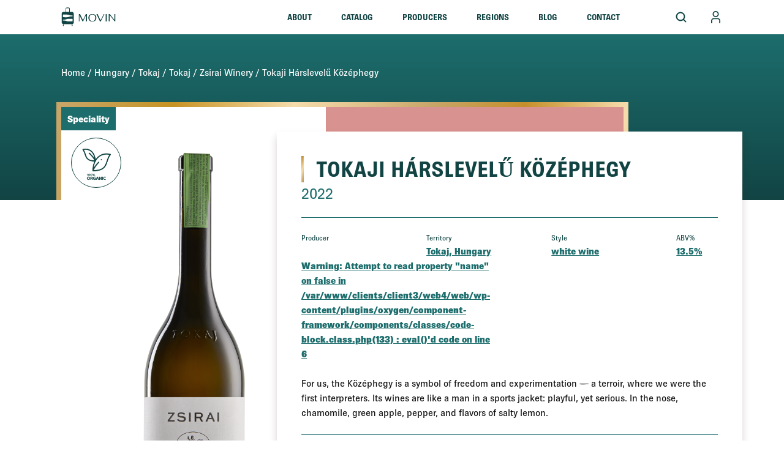

--- FILE ---
content_type: text/html; charset=UTF-8
request_url: https://movinagency.com/product/tokaji-harslevelu-kozephegy/
body_size: 79005
content:
<!DOCTYPE html>
<html lang="en-US" >
<head><meta charset="UTF-8"><script>if(navigator.userAgent.match(/MSIE|Internet Explorer/i)||navigator.userAgent.match(/Trident\/7\..*?rv:11/i)){var href=document.location.href;if(!href.match(/[?&]nowprocket/)){if(href.indexOf("?")==-1){if(href.indexOf("#")==-1){document.location.href=href+"?nowprocket=1"}else{document.location.href=href.replace("#","?nowprocket=1#")}}else{if(href.indexOf("#")==-1){document.location.href=href+"&nowprocket=1"}else{document.location.href=href.replace("#","&nowprocket=1#")}}}}</script><script>(()=>{class RocketLazyLoadScripts{constructor(){this.v="2.0.4",this.userEvents=["keydown","keyup","mousedown","mouseup","mousemove","mouseover","mouseout","touchmove","touchstart","touchend","touchcancel","wheel","click","dblclick","input"],this.attributeEvents=["onblur","onclick","oncontextmenu","ondblclick","onfocus","onmousedown","onmouseenter","onmouseleave","onmousemove","onmouseout","onmouseover","onmouseup","onmousewheel","onscroll","onsubmit"]}async t(){this.i(),this.o(),/iP(ad|hone)/.test(navigator.userAgent)&&this.h(),this.u(),this.l(this),this.m(),this.k(this),this.p(this),this._(),await Promise.all([this.R(),this.L()]),this.lastBreath=Date.now(),this.S(this),this.P(),this.D(),this.O(),this.M(),await this.C(this.delayedScripts.normal),await this.C(this.delayedScripts.defer),await this.C(this.delayedScripts.async),await this.T(),await this.F(),await this.j(),await this.A(),window.dispatchEvent(new Event("rocket-allScriptsLoaded")),this.everythingLoaded=!0,this.lastTouchEnd&&await new Promise(t=>setTimeout(t,500-Date.now()+this.lastTouchEnd)),this.I(),this.H(),this.U(),this.W()}i(){this.CSPIssue=sessionStorage.getItem("rocketCSPIssue"),document.addEventListener("securitypolicyviolation",t=>{this.CSPIssue||"script-src-elem"!==t.violatedDirective||"data"!==t.blockedURI||(this.CSPIssue=!0,sessionStorage.setItem("rocketCSPIssue",!0))},{isRocket:!0})}o(){window.addEventListener("pageshow",t=>{this.persisted=t.persisted,this.realWindowLoadedFired=!0},{isRocket:!0}),window.addEventListener("pagehide",()=>{this.onFirstUserAction=null},{isRocket:!0})}h(){let t;function e(e){t=e}window.addEventListener("touchstart",e,{isRocket:!0}),window.addEventListener("touchend",function i(o){o.changedTouches[0]&&t.changedTouches[0]&&Math.abs(o.changedTouches[0].pageX-t.changedTouches[0].pageX)<10&&Math.abs(o.changedTouches[0].pageY-t.changedTouches[0].pageY)<10&&o.timeStamp-t.timeStamp<200&&(window.removeEventListener("touchstart",e,{isRocket:!0}),window.removeEventListener("touchend",i,{isRocket:!0}),"INPUT"===o.target.tagName&&"text"===o.target.type||(o.target.dispatchEvent(new TouchEvent("touchend",{target:o.target,bubbles:!0})),o.target.dispatchEvent(new MouseEvent("mouseover",{target:o.target,bubbles:!0})),o.target.dispatchEvent(new PointerEvent("click",{target:o.target,bubbles:!0,cancelable:!0,detail:1,clientX:o.changedTouches[0].clientX,clientY:o.changedTouches[0].clientY})),event.preventDefault()))},{isRocket:!0})}q(t){this.userActionTriggered||("mousemove"!==t.type||this.firstMousemoveIgnored?"keyup"===t.type||"mouseover"===t.type||"mouseout"===t.type||(this.userActionTriggered=!0,this.onFirstUserAction&&this.onFirstUserAction()):this.firstMousemoveIgnored=!0),"click"===t.type&&t.preventDefault(),t.stopPropagation(),t.stopImmediatePropagation(),"touchstart"===this.lastEvent&&"touchend"===t.type&&(this.lastTouchEnd=Date.now()),"click"===t.type&&(this.lastTouchEnd=0),this.lastEvent=t.type,t.composedPath&&t.composedPath()[0].getRootNode()instanceof ShadowRoot&&(t.rocketTarget=t.composedPath()[0]),this.savedUserEvents.push(t)}u(){this.savedUserEvents=[],this.userEventHandler=this.q.bind(this),this.userEvents.forEach(t=>window.addEventListener(t,this.userEventHandler,{passive:!1,isRocket:!0})),document.addEventListener("visibilitychange",this.userEventHandler,{isRocket:!0})}U(){this.userEvents.forEach(t=>window.removeEventListener(t,this.userEventHandler,{passive:!1,isRocket:!0})),document.removeEventListener("visibilitychange",this.userEventHandler,{isRocket:!0}),this.savedUserEvents.forEach(t=>{(t.rocketTarget||t.target).dispatchEvent(new window[t.constructor.name](t.type,t))})}m(){const t="return false",e=Array.from(this.attributeEvents,t=>"data-rocket-"+t),i="["+this.attributeEvents.join("],[")+"]",o="[data-rocket-"+this.attributeEvents.join("],[data-rocket-")+"]",s=(e,i,o)=>{o&&o!==t&&(e.setAttribute("data-rocket-"+i,o),e["rocket"+i]=new Function("event",o),e.setAttribute(i,t))};new MutationObserver(t=>{for(const n of t)"attributes"===n.type&&(n.attributeName.startsWith("data-rocket-")||this.everythingLoaded?n.attributeName.startsWith("data-rocket-")&&this.everythingLoaded&&this.N(n.target,n.attributeName.substring(12)):s(n.target,n.attributeName,n.target.getAttribute(n.attributeName))),"childList"===n.type&&n.addedNodes.forEach(t=>{if(t.nodeType===Node.ELEMENT_NODE)if(this.everythingLoaded)for(const i of[t,...t.querySelectorAll(o)])for(const t of i.getAttributeNames())e.includes(t)&&this.N(i,t.substring(12));else for(const e of[t,...t.querySelectorAll(i)])for(const t of e.getAttributeNames())this.attributeEvents.includes(t)&&s(e,t,e.getAttribute(t))})}).observe(document,{subtree:!0,childList:!0,attributeFilter:[...this.attributeEvents,...e]})}I(){this.attributeEvents.forEach(t=>{document.querySelectorAll("[data-rocket-"+t+"]").forEach(e=>{this.N(e,t)})})}N(t,e){const i=t.getAttribute("data-rocket-"+e);i&&(t.setAttribute(e,i),t.removeAttribute("data-rocket-"+e))}k(t){Object.defineProperty(HTMLElement.prototype,"onclick",{get(){return this.rocketonclick||null},set(e){this.rocketonclick=e,this.setAttribute(t.everythingLoaded?"onclick":"data-rocket-onclick","this.rocketonclick(event)")}})}S(t){function e(e,i){let o=e[i];e[i]=null,Object.defineProperty(e,i,{get:()=>o,set(s){t.everythingLoaded?o=s:e["rocket"+i]=o=s}})}e(document,"onreadystatechange"),e(window,"onload"),e(window,"onpageshow");try{Object.defineProperty(document,"readyState",{get:()=>t.rocketReadyState,set(e){t.rocketReadyState=e},configurable:!0}),document.readyState="loading"}catch(t){console.log("WPRocket DJE readyState conflict, bypassing")}}l(t){this.originalAddEventListener=EventTarget.prototype.addEventListener,this.originalRemoveEventListener=EventTarget.prototype.removeEventListener,this.savedEventListeners=[],EventTarget.prototype.addEventListener=function(e,i,o){o&&o.isRocket||!t.B(e,this)&&!t.userEvents.includes(e)||t.B(e,this)&&!t.userActionTriggered||e.startsWith("rocket-")||t.everythingLoaded?t.originalAddEventListener.call(this,e,i,o):(t.savedEventListeners.push({target:this,remove:!1,type:e,func:i,options:o}),"mouseenter"!==e&&"mouseleave"!==e||t.originalAddEventListener.call(this,e,t.savedUserEvents.push,o))},EventTarget.prototype.removeEventListener=function(e,i,o){o&&o.isRocket||!t.B(e,this)&&!t.userEvents.includes(e)||t.B(e,this)&&!t.userActionTriggered||e.startsWith("rocket-")||t.everythingLoaded?t.originalRemoveEventListener.call(this,e,i,o):t.savedEventListeners.push({target:this,remove:!0,type:e,func:i,options:o})}}J(t,e){this.savedEventListeners=this.savedEventListeners.filter(i=>{let o=i.type,s=i.target||window;return e!==o||t!==s||(this.B(o,s)&&(i.type="rocket-"+o),this.$(i),!1)})}H(){EventTarget.prototype.addEventListener=this.originalAddEventListener,EventTarget.prototype.removeEventListener=this.originalRemoveEventListener,this.savedEventListeners.forEach(t=>this.$(t))}$(t){t.remove?this.originalRemoveEventListener.call(t.target,t.type,t.func,t.options):this.originalAddEventListener.call(t.target,t.type,t.func,t.options)}p(t){let e;function i(e){return t.everythingLoaded?e:e.split(" ").map(t=>"load"===t||t.startsWith("load.")?"rocket-jquery-load":t).join(" ")}function o(o){function s(e){const s=o.fn[e];o.fn[e]=o.fn.init.prototype[e]=function(){return this[0]===window&&t.userActionTriggered&&("string"==typeof arguments[0]||arguments[0]instanceof String?arguments[0]=i(arguments[0]):"object"==typeof arguments[0]&&Object.keys(arguments[0]).forEach(t=>{const e=arguments[0][t];delete arguments[0][t],arguments[0][i(t)]=e})),s.apply(this,arguments),this}}if(o&&o.fn&&!t.allJQueries.includes(o)){const e={DOMContentLoaded:[],"rocket-DOMContentLoaded":[]};for(const t in e)document.addEventListener(t,()=>{e[t].forEach(t=>t())},{isRocket:!0});o.fn.ready=o.fn.init.prototype.ready=function(i){function s(){parseInt(o.fn.jquery)>2?setTimeout(()=>i.bind(document)(o)):i.bind(document)(o)}return"function"==typeof i&&(t.realDomReadyFired?!t.userActionTriggered||t.fauxDomReadyFired?s():e["rocket-DOMContentLoaded"].push(s):e.DOMContentLoaded.push(s)),o([])},s("on"),s("one"),s("off"),t.allJQueries.push(o)}e=o}t.allJQueries=[],o(window.jQuery),Object.defineProperty(window,"jQuery",{get:()=>e,set(t){o(t)}})}P(){const t=new Map;document.write=document.writeln=function(e){const i=document.currentScript,o=document.createRange(),s=i.parentElement;let n=t.get(i);void 0===n&&(n=i.nextSibling,t.set(i,n));const c=document.createDocumentFragment();o.setStart(c,0),c.appendChild(o.createContextualFragment(e)),s.insertBefore(c,n)}}async R(){return new Promise(t=>{this.userActionTriggered?t():this.onFirstUserAction=t})}async L(){return new Promise(t=>{document.addEventListener("DOMContentLoaded",()=>{this.realDomReadyFired=!0,t()},{isRocket:!0})})}async j(){return this.realWindowLoadedFired?Promise.resolve():new Promise(t=>{window.addEventListener("load",t,{isRocket:!0})})}M(){this.pendingScripts=[];this.scriptsMutationObserver=new MutationObserver(t=>{for(const e of t)e.addedNodes.forEach(t=>{"SCRIPT"!==t.tagName||t.noModule||t.isWPRocket||this.pendingScripts.push({script:t,promise:new Promise(e=>{const i=()=>{const i=this.pendingScripts.findIndex(e=>e.script===t);i>=0&&this.pendingScripts.splice(i,1),e()};t.addEventListener("load",i,{isRocket:!0}),t.addEventListener("error",i,{isRocket:!0}),setTimeout(i,1e3)})})})}),this.scriptsMutationObserver.observe(document,{childList:!0,subtree:!0})}async F(){await this.X(),this.pendingScripts.length?(await this.pendingScripts[0].promise,await this.F()):this.scriptsMutationObserver.disconnect()}D(){this.delayedScripts={normal:[],async:[],defer:[]},document.querySelectorAll("script[type$=rocketlazyloadscript]").forEach(t=>{t.hasAttribute("data-rocket-src")?t.hasAttribute("async")&&!1!==t.async?this.delayedScripts.async.push(t):t.hasAttribute("defer")&&!1!==t.defer||"module"===t.getAttribute("data-rocket-type")?this.delayedScripts.defer.push(t):this.delayedScripts.normal.push(t):this.delayedScripts.normal.push(t)})}async _(){await this.L();let t=[];document.querySelectorAll("script[type$=rocketlazyloadscript][data-rocket-src]").forEach(e=>{let i=e.getAttribute("data-rocket-src");if(i&&!i.startsWith("data:")){i.startsWith("//")&&(i=location.protocol+i);try{const o=new URL(i).origin;o!==location.origin&&t.push({src:o,crossOrigin:e.crossOrigin||"module"===e.getAttribute("data-rocket-type")})}catch(t){}}}),t=[...new Map(t.map(t=>[JSON.stringify(t),t])).values()],this.Y(t,"preconnect")}async G(t){if(await this.K(),!0!==t.noModule||!("noModule"in HTMLScriptElement.prototype))return new Promise(e=>{let i;function o(){(i||t).setAttribute("data-rocket-status","executed"),e()}try{if(navigator.userAgent.includes("Firefox/")||""===navigator.vendor||this.CSPIssue)i=document.createElement("script"),[...t.attributes].forEach(t=>{let e=t.nodeName;"type"!==e&&("data-rocket-type"===e&&(e="type"),"data-rocket-src"===e&&(e="src"),i.setAttribute(e,t.nodeValue))}),t.text&&(i.text=t.text),t.nonce&&(i.nonce=t.nonce),i.hasAttribute("src")?(i.addEventListener("load",o,{isRocket:!0}),i.addEventListener("error",()=>{i.setAttribute("data-rocket-status","failed-network"),e()},{isRocket:!0}),setTimeout(()=>{i.isConnected||e()},1)):(i.text=t.text,o()),i.isWPRocket=!0,t.parentNode.replaceChild(i,t);else{const i=t.getAttribute("data-rocket-type"),s=t.getAttribute("data-rocket-src");i?(t.type=i,t.removeAttribute("data-rocket-type")):t.removeAttribute("type"),t.addEventListener("load",o,{isRocket:!0}),t.addEventListener("error",i=>{this.CSPIssue&&i.target.src.startsWith("data:")?(console.log("WPRocket: CSP fallback activated"),t.removeAttribute("src"),this.G(t).then(e)):(t.setAttribute("data-rocket-status","failed-network"),e())},{isRocket:!0}),s?(t.fetchPriority="high",t.removeAttribute("data-rocket-src"),t.src=s):t.src="data:text/javascript;base64,"+window.btoa(unescape(encodeURIComponent(t.text)))}}catch(i){t.setAttribute("data-rocket-status","failed-transform"),e()}});t.setAttribute("data-rocket-status","skipped")}async C(t){const e=t.shift();return e?(e.isConnected&&await this.G(e),this.C(t)):Promise.resolve()}O(){this.Y([...this.delayedScripts.normal,...this.delayedScripts.defer,...this.delayedScripts.async],"preload")}Y(t,e){this.trash=this.trash||[];let i=!0;var o=document.createDocumentFragment();t.forEach(t=>{const s=t.getAttribute&&t.getAttribute("data-rocket-src")||t.src;if(s&&!s.startsWith("data:")){const n=document.createElement("link");n.href=s,n.rel=e,"preconnect"!==e&&(n.as="script",n.fetchPriority=i?"high":"low"),t.getAttribute&&"module"===t.getAttribute("data-rocket-type")&&(n.crossOrigin=!0),t.crossOrigin&&(n.crossOrigin=t.crossOrigin),t.integrity&&(n.integrity=t.integrity),t.nonce&&(n.nonce=t.nonce),o.appendChild(n),this.trash.push(n),i=!1}}),document.head.appendChild(o)}W(){this.trash.forEach(t=>t.remove())}async T(){try{document.readyState="interactive"}catch(t){}this.fauxDomReadyFired=!0;try{await this.K(),this.J(document,"readystatechange"),document.dispatchEvent(new Event("rocket-readystatechange")),await this.K(),document.rocketonreadystatechange&&document.rocketonreadystatechange(),await this.K(),this.J(document,"DOMContentLoaded"),document.dispatchEvent(new Event("rocket-DOMContentLoaded")),await this.K(),this.J(window,"DOMContentLoaded"),window.dispatchEvent(new Event("rocket-DOMContentLoaded"))}catch(t){console.error(t)}}async A(){try{document.readyState="complete"}catch(t){}try{await this.K(),this.J(document,"readystatechange"),document.dispatchEvent(new Event("rocket-readystatechange")),await this.K(),document.rocketonreadystatechange&&document.rocketonreadystatechange(),await this.K(),this.J(window,"load"),window.dispatchEvent(new Event("rocket-load")),await this.K(),window.rocketonload&&window.rocketonload(),await this.K(),this.allJQueries.forEach(t=>t(window).trigger("rocket-jquery-load")),await this.K(),this.J(window,"pageshow");const t=new Event("rocket-pageshow");t.persisted=this.persisted,window.dispatchEvent(t),await this.K(),window.rocketonpageshow&&window.rocketonpageshow({persisted:this.persisted})}catch(t){console.error(t)}}async K(){Date.now()-this.lastBreath>45&&(await this.X(),this.lastBreath=Date.now())}async X(){return document.hidden?new Promise(t=>setTimeout(t)):new Promise(t=>requestAnimationFrame(t))}B(t,e){return e===document&&"readystatechange"===t||(e===document&&"DOMContentLoaded"===t||(e===window&&"DOMContentLoaded"===t||(e===window&&"load"===t||e===window&&"pageshow"===t)))}static run(){(new RocketLazyLoadScripts).t()}}RocketLazyLoadScripts.run()})();</script>

<meta name="viewport" content="width=device-width, initial-scale=1.0">
<!-- WP_HEAD() START -->
<link data-minify="1" rel="preload" as="style" href="https://movinagency.com/wp-content/cache/min/1/hod1clb.css?ver=1768028963">
<link data-minify="1" rel="preload" href="https://movinagency.com/wp-content/cache/min/1/hod1clb.css?ver=1768028963" data-rocket-async="style" as="style" onload="this.onload=null;this.rel='stylesheet'" onerror="this.removeAttribute('data-rocket-async')" >
<meta name='robots' content='index, follow, max-image-preview:large, max-snippet:-1, max-video-preview:-1' />

	<!-- This site is optimized with the Yoast SEO Premium plugin v26.7 (Yoast SEO v26.7) - https://yoast.com/wordpress/plugins/seo/ -->
	<title>Tokaji Hárslevelű Középhegy - MOVIN Wine Export Agency</title>
<style id="rocket-critical-css">@font-face{font-family:"brown-pro";src:url("https://use.typekit.net/af/501ba1/00000000000000007735fa8a/30/l?subset_id=2&fvd=n3&v=3") format("woff2"),url("https://use.typekit.net/af/501ba1/00000000000000007735fa8a/30/d?subset_id=2&fvd=n3&v=3") format("woff"),url("https://use.typekit.net/af/501ba1/00000000000000007735fa8a/30/a?subset_id=2&fvd=n3&v=3") format("opentype");font-display:swap;font-style:normal;font-weight:300;font-stretch:normal}@font-face{font-family:"brown-pro";src:url("https://use.typekit.net/af/f87253/00000000000000007735fa8c/30/l?subset_id=2&fvd=n6&v=3") format("woff2"),url("https://use.typekit.net/af/f87253/00000000000000007735fa8c/30/d?subset_id=2&fvd=n6&v=3") format("woff"),url("https://use.typekit.net/af/f87253/00000000000000007735fa8c/30/a?subset_id=2&fvd=n6&v=3") format("opentype");font-display:swap;font-style:normal;font-weight:600;font-stretch:normal}@font-face{font-family:"brown-pro";src:url("https://use.typekit.net/af/8382ea/00000000000000007735fa8b/30/l?subset_id=2&fvd=n8&v=3") format("woff2"),url("https://use.typekit.net/af/8382ea/00000000000000007735fa8b/30/d?subset_id=2&fvd=n8&v=3") format("woff"),url("https://use.typekit.net/af/8382ea/00000000000000007735fa8b/30/a?subset_id=2&fvd=n8&v=3") format("opentype");font-display:swap;font-style:normal;font-weight:800;font-stretch:normal}@font-face{font-family:"brown-pro";src:url("https://use.typekit.net/af/80c6a6/00000000000000007735fa84/30/l?primer=7cdcb44be4a7db8877ffa5c0007b8dd865b3bbc383831fe2ea177f62257a9191&fvd=n7&v=3") format("woff2"),url("https://use.typekit.net/af/80c6a6/00000000000000007735fa84/30/d?primer=7cdcb44be4a7db8877ffa5c0007b8dd865b3bbc383831fe2ea177f62257a9191&fvd=n7&v=3") format("woff"),url("https://use.typekit.net/af/80c6a6/00000000000000007735fa84/30/a?primer=7cdcb44be4a7db8877ffa5c0007b8dd865b3bbc383831fe2ea177f62257a9191&fvd=n7&v=3") format("opentype");font-display:swap;font-style:normal;font-weight:700;font-stretch:normal}@font-face{font-family:"brown-pro";src:url("https://use.typekit.net/af/158371/00000000000000007735fa88/30/l?primer=7cdcb44be4a7db8877ffa5c0007b8dd865b3bbc383831fe2ea177f62257a9191&fvd=i7&v=3") format("woff2"),url("https://use.typekit.net/af/158371/00000000000000007735fa88/30/d?primer=7cdcb44be4a7db8877ffa5c0007b8dd865b3bbc383831fe2ea177f62257a9191&fvd=i7&v=3") format("woff"),url("https://use.typekit.net/af/158371/00000000000000007735fa88/30/a?primer=7cdcb44be4a7db8877ffa5c0007b8dd865b3bbc383831fe2ea177f62257a9191&fvd=i7&v=3") format("opentype");font-display:swap;font-style:italic;font-weight:700;font-stretch:normal}@font-face{font-family:"brown-pro";src:url("https://use.typekit.net/af/442ee5/00000000000000007735fa83/30/l?primer=7cdcb44be4a7db8877ffa5c0007b8dd865b3bbc383831fe2ea177f62257a9191&fvd=n4&v=3") format("woff2"),url("https://use.typekit.net/af/442ee5/00000000000000007735fa83/30/d?primer=7cdcb44be4a7db8877ffa5c0007b8dd865b3bbc383831fe2ea177f62257a9191&fvd=n4&v=3") format("woff"),url("https://use.typekit.net/af/442ee5/00000000000000007735fa83/30/a?primer=7cdcb44be4a7db8877ffa5c0007b8dd865b3bbc383831fe2ea177f62257a9191&fvd=n4&v=3") format("opentype");font-display:swap;font-style:normal;font-weight:400;font-stretch:normal}@font-face{font-family:"brown-pro";src:url("https://use.typekit.net/af/d0b9b1/00000000000000007735fa82/30/l?primer=7cdcb44be4a7db8877ffa5c0007b8dd865b3bbc383831fe2ea177f62257a9191&fvd=i4&v=3") format("woff2"),url("https://use.typekit.net/af/d0b9b1/00000000000000007735fa82/30/d?primer=7cdcb44be4a7db8877ffa5c0007b8dd865b3bbc383831fe2ea177f62257a9191&fvd=i4&v=3") format("woff"),url("https://use.typekit.net/af/d0b9b1/00000000000000007735fa82/30/a?primer=7cdcb44be4a7db8877ffa5c0007b8dd865b3bbc383831fe2ea177f62257a9191&fvd=i4&v=3") format("opentype");font-display:swap;font-style:italic;font-weight:400;font-stretch:normal}@font-face{font-family:"brown-pro";src:url("https://use.typekit.net/af/e7c040/00000000000000007735fa94/30/l?subset_id=2&fvd=n5&v=3") format("woff2"),url("https://use.typekit.net/af/e7c040/00000000000000007735fa94/30/d?subset_id=2&fvd=n5&v=3") format("woff"),url("https://use.typekit.net/af/e7c040/00000000000000007735fa94/30/a?subset_id=2&fvd=n5&v=3") format("opentype");font-display:swap;font-style:normal;font-weight:500;font-stretch:normal}button,input{overflow:visible}html{line-height:1.15;-ms-text-size-adjust:100%;-webkit-text-size-adjust:100%}body,h1{margin:0}header,nav,section{display:block}a{background-color:transparent;-webkit-text-decoration-skip:objects}b{font-weight:bolder}img{border-style:none}svg:not(:root){overflow:hidden}button,input{font-size:100%;line-height:1.15;margin:0}button{text-transform:none}button{-webkit-appearance:button}button::-moz-focus-inner{border-style:none;padding:0}button:-moz-focusring{outline:ButtonText dotted 1px}::-webkit-file-upload-button{-webkit-appearance:button;font:inherit}html{box-sizing:border-box}body{font-size:16px;color:rgba(64,64,64,1)}*,::after,::before{box-sizing:inherit}.ct-section-inner-wrap{margin-left:auto;margin-right:auto;height:100%;min-height:inherit}.ct-video{width:100%}.ct-video>.oxygen-vsb-responsive-video-wrapper{position:relative}.ct-video>.oxygen-vsb-responsive-video-wrapper>iframe{position:absolute;top:0;left:0;width:100%;height:100%}.oxy-header-wrapper{position:relative}.oxy-header-row{width:100%;display:block}.oxy-header-container{height:100%;margin-left:auto;margin-right:auto;display:flex;flex-wrap:nowrap;justify-content:flex-start;align-items:stretch}.oxy-header-center,.oxy-header-left,.oxy-header-right{display:flex;align-items:center}.oxy-header-left{justify-content:flex-start}.oxy-header-center{flex-grow:1;justify-content:center}.oxy-header-right{justify-content:flex-end}.oxy-modal-backdrop{display:flex;align-items:center;justify-content:center}body:not(.oxygen-builder-body) .oxy-modal-backdrop{display:none}.oxy-modal-backdrop .ct-modal{background-color:white;max-height:100vh;overflow-y:auto}#quote-li a{text-decoration:none!important}.quote-li{list-style:none!important;position:relative}ul li#quote-li{float:right;width:auto}@keyframes spin{0%{transform:rotate(0deg)}100%{transform:rotate(360deg)}}@media only screen and (max-width:740px){ul li#quote-li{width:100%!important}}.mini-quote-dropdown{position:absolute;top:100%;left:auto;z-index:5000;max-width:260px;display:none;background-color:#fff!important;box-shadow:0rem 0rem 1.25rem rgba(30,34,40,0.06);border-radius:5px;padding-bottom:15px}.mini-quote-dropdown .addify-rfq-mini-cart__empty-message{padding:10px;white-space:nowrap;margin-top:10px;margin-bottom:10px}#loader-wrapper{position:fixed;width:100%;left:0;right:0;top:0;bottom:0;background-color:rgba(255,255,255,0.7);z-index:9999;display:none}@-webkit-keyframes spin{from{-webkit-transform:rotate(0deg)}to{-webkit-transform:rotate(360deg)}}@keyframes spin{from{transform:rotate(0deg)}to{transform:rotate(360deg)}}#loader-wrapper::after{content:'';display:block;position:absolute;left:48%;top:40%;width:25px;height:25px;border-style:dotted;border-color:black;border-top-color:transparent;border-width:7px;border-radius:50%;-webkit-animation:spin .8s linear infinite;animation:spin .8s linear infinite}.afrfq-quote-popup-modal{display:none;position:fixed;z-index:99999;left:0;top:0;width:100%;height:100%;background-color:rgba(0,0,0,0.7);display:flex;justify-content:center;align-items:center;overflow-y:auto}.afrfq-quote-popup-content{background:#fff;width:90%;max-width:1050px;border-radius:10px;box-shadow:0px 4px 10px rgba(0,0,0,0.3);position:relative;height:80%;margin:auto}.afrfq-close-popup{position:absolute;top:0px;right:15px;font-size:35px}.afrfq-popup-form-steps{display:flex;justify-content:space-between;align-items:center;padding:30px 15px;border-bottom:1px solid #eee}.afrfq-popup-form-step{display:flex;flex-direction:row;align-items:center;flex:1;justify-content:center;gap:10px}.afrfq-popup-form-step-label{width:45px;height:40px;border-radius:10px;background:#e0e0e0;display:flex;align-items:center;justify-content:center;font-weight:bold;font-size:18px}.afrfq-popup-form-step-description{font-size:18px;color:black}.afrfq-popup-form-inner{display:flex;flex-direction:column;height:100%}.afrfq-product-selection-section{flex:1;overflow-y:auto;background-color:#F9FAFB}.afrfq-popup-form-footer{display:flex;align-items:center;justify-content:center;padding:10px;border-top:1px solid #eee}.afrfq-popup-form-footer-buttons{display:grid;grid-template-columns:repeat(2,1fr);column-gap:12px;max-width:576px;width:100%;margin:0 auto;padding:10px}.afrfq-popup-form-button,.afrfq-popup-form-button-primary{padding:5px;min-width:auto;width:100%;border-radius:6px;font-size:16px;border:1px solid transparent;text-align:center}@media (max-width:767px){.afrfq-popup-form-button,.afrfq-popup-form-button-primary{font-size:12px!important}.afrfq-popup-form-steps{display:flex;justify-content:center}.afrfq-popup-form-step{display:none!important}.afrfq-popup-form-step[data-active="true"]{display:flex!important;align-items:center}.afrfq-popup-form-step-label{width:35px!important;height:35px!important;font-size:16px!important}.afrfq-popup-form-step-description{font-size:16px!important}}button.pswp__button{box-shadow:none!important;background-image:url(https://movinagency.com/wp-content/plugins/woocommerce/assets/css/photoswipe/default-skin/default-skin.png)!important}button.pswp__button,button.pswp__button--arrow--left::before,button.pswp__button--arrow--right::before{background-color:transparent!important}button.pswp__button--arrow--left,button.pswp__button--arrow--right{background-image:none!important}.pswp{display:none;position:absolute;width:100%;height:100%;left:0;top:0;overflow:hidden;-ms-touch-action:none;touch-action:none;z-index:1500;-webkit-text-size-adjust:100%;-webkit-backface-visibility:hidden;outline:0}.pswp *{-webkit-box-sizing:border-box;box-sizing:border-box}.pswp__bg{position:absolute;left:0;top:0;width:100%;height:100%;background:#000;opacity:0;-webkit-transform:translateZ(0);transform:translateZ(0);-webkit-backface-visibility:hidden;will-change:opacity}.pswp__scroll-wrap{position:absolute;left:0;top:0;width:100%;height:100%;overflow:hidden}.pswp__container{-ms-touch-action:none;touch-action:none;position:absolute;left:0;right:0;top:0;bottom:0}.pswp__container{-webkit-touch-callout:none}.pswp__bg{will-change:opacity}.pswp__container{-webkit-backface-visibility:hidden}.pswp__item{position:absolute;left:0;right:0;top:0;bottom:0;overflow:hidden}.pswp__button{width:44px;height:44px;position:relative;background:0 0;overflow:visible;-webkit-appearance:none;display:block;border:0;padding:0;margin:0;float:left;opacity:.75;-webkit-box-shadow:none;box-shadow:none}.pswp__button::-moz-focus-inner{padding:0;border:0}.pswp__button,.pswp__button--arrow--left:before,.pswp__button--arrow--right:before{background:url(https://movinagency.com/wp-content/plugins/woocommerce/assets/css/photoswipe/default-skin/default-skin.png) 0 0 no-repeat;background-size:264px 88px;width:44px;height:44px}.pswp__button--close{background-position:0 -44px}.pswp__button--share{background-position:-44px -44px}.pswp__button--fs{display:none}.pswp__button--zoom{display:none;background-position:-88px 0}.pswp__button--arrow--left,.pswp__button--arrow--right{background:0 0;top:50%;margin-top:-50px;width:70px;height:100px;position:absolute}.pswp__button--arrow--left{left:0}.pswp__button--arrow--right{right:0}.pswp__button--arrow--left:before,.pswp__button--arrow--right:before{content:'';top:35px;background-color:rgba(0,0,0,.3);height:30px;width:32px;position:absolute}.pswp__button--arrow--left:before{left:6px;background-position:-138px -44px}.pswp__button--arrow--right:before{right:6px;background-position:-94px -44px}.pswp__share-modal{display:block;background:rgba(0,0,0,.5);width:100%;height:100%;top:0;left:0;padding:10px;position:absolute;z-index:1600;opacity:0;-webkit-backface-visibility:hidden;will-change:opacity}.pswp__share-modal--hidden{display:none}.pswp__share-tooltip{z-index:1620;position:absolute;background:#fff;top:56px;border-radius:2px;display:block;width:auto;right:44px;-webkit-box-shadow:0 2px 5px rgba(0,0,0,.25);box-shadow:0 2px 5px rgba(0,0,0,.25);-webkit-transform:translateY(6px);-ms-transform:translateY(6px);transform:translateY(6px);-webkit-backface-visibility:hidden;will-change:transform}.pswp__counter{position:relative;left:0;top:0;height:44px;font-size:13px;line-height:44px;color:#fff;opacity:.75;padding:0 10px;margin-inline-end:auto}.pswp__caption{position:absolute;left:0;bottom:0;width:100%;min-height:44px}.pswp__caption__center{text-align:left;max-width:420px;margin:0 auto;font-size:13px;padding:10px;line-height:20px;color:#ccc}.pswp__preloader{width:44px;height:44px;position:absolute;top:0;left:50%;margin-left:-22px;opacity:0;will-change:opacity;direction:ltr}.pswp__preloader__icn{width:20px;height:20px;margin:12px}@media screen and (max-width:1024px){.pswp__preloader{position:relative;left:auto;top:auto;margin:0;float:right}}.pswp__ui{-webkit-font-smoothing:auto;visibility:visible;opacity:1;z-index:1550}.pswp__top-bar{position:absolute;left:0;top:0;height:44px;width:100%;display:flex;justify-content:flex-end}.pswp__caption,.pswp__top-bar{-webkit-backface-visibility:hidden;will-change:opacity}.pswp__caption,.pswp__top-bar{background-color:rgba(0,0,0,.5)}.pswp__ui--hidden .pswp__button--arrow--left,.pswp__ui--hidden .pswp__button--arrow--right,.pswp__ui--hidden .pswp__caption,.pswp__ui--hidden .pswp__top-bar{opacity:.001}:root{--woocommerce:#720eec;--wc-green:#7ad03a;--wc-red:#a00;--wc-orange:#ffba00;--wc-blue:#2ea2cc;--wc-primary:#720eec;--wc-primary-text:#fcfbfe;--wc-secondary:#e9e6ed;--wc-secondary-text:#515151;--wc-highlight:#958e09;--wc-highligh-text:white;--wc-content-bg:#fff;--wc-subtext:#767676;--wc-form-border-color:rgba(32, 7, 7, 0.8);--wc-form-border-radius:4px;--wc-form-border-width:1px}.woocommerce img,.woocommerce-page img{height:auto;max-width:100%}:root{--woocommerce:#720eec;--wc-green:#7ad03a;--wc-red:#a00;--wc-orange:#ffba00;--wc-blue:#2ea2cc;--wc-primary:#720eec;--wc-primary-text:#fcfbfe;--wc-secondary:#e9e6ed;--wc-secondary-text:#515151;--wc-highlight:#958e09;--wc-highligh-text:white;--wc-content-bg:#fff;--wc-subtext:#767676;--wc-form-border-color:rgba(32, 7, 7, 0.8);--wc-form-border-radius:4px;--wc-form-border-width:1px}@keyframes spin{100%{transform:rotate(360deg)}}.woocommerce .woocommerce-breadcrumb{margin:0 0 1em;padding:0}.woocommerce .woocommerce-breadcrumb::after,.woocommerce .woocommerce-breadcrumb::before{content:" ";display:table}.woocommerce .woocommerce-breadcrumb::after{clear:both}:root{--woocommerce:#720eec;--wc-green:#7ad03a;--wc-red:#a00;--wc-orange:#ffba00;--wc-blue:#2ea2cc;--wc-primary:#720eec;--wc-primary-text:#fcfbfe;--wc-secondary:#e9e6ed;--wc-secondary-text:#515151;--wc-highlight:#958e09;--wc-highligh-text:white;--wc-content-bg:#fff;--wc-subtext:#767676;--wc-form-border-color:rgba(32, 7, 7, 0.8);--wc-form-border-radius:4px;--wc-form-border-width:1px}#section-43-27>.ct-section-inner-wrap{padding-top:0;padding-bottom:0}#section-43-27{background-color:rgba(18,68,68,0.9);z-index:100;position:absolute}#div_block-40-27{margin-left:32px}#div_block-44-27{width:100%;z-index:100;padding-top:18px;padding-bottom:12px}#div_block-65-27{z-index:10;padding-top:5px;padding-bottom:5px;padding-right:5px;padding-left:5px;border-radius:10px}#div_block-66-27{background-size:contain;padding-top:40px;padding-bottom:40px;padding-left:40px;width:100%;background-repeat:no-repeat;padding-right:40px;position:relative;background-color:#ffffff;box-shadow:0px 8px 12px rgba(67,32,31,0.2)}#div_block-67-27{padding-bottom:0px;width:100%;text-align:left;align-items:center}#div_block-78-27{background-image:url(https://movinagency.com/wp-content/uploads/2023/03/Group-2-3.png);background-size:contain;width:72px;height:24px;background-repeat:no-repeat;margin-bottom:8px}#div_block-75-27{flex-direction:row;display:flex;align-items:center;width:100%;justify-content:center}@media (max-width:767px){#div_block-40-27{margin-left:20px}}@media (max-width:767px){#div_block-66-27{background-size:0px 0px}}@media (max-width:479px){#div_block-40-27{margin-right:16px}}#headline-68-27{padding-bottom:24px;width:100%;color:#1d6d6d;margin-bottom:24px;font-size:54px;line-height:120%;font-weight:600;text-transform:uppercase;text-align:center;font-family:'brown-pro';border-bottom-width:1px;border-bottom-style:solid;border-bottom-color:#1d6d6d}#text_block-73-27{color:#d89290;font-family:'brown-pro';font-size:24px;font-weight:500;text-transform:uppercase;line-height:150%;text-align:center}#text_block-74-27{font-family:'brown-pro';font-size:18px;color:#124444;font-weight:300;line-height:150%;margin-bottom:24px;text-align:center}#link-36-27{margin-top:6px}#div_block-41-27{margin-left:32px}@media (max-width:767px){#div_block-41-27{margin-left:20px}}@media (max-width:479px){#div_block-41-27{margin-right:20px}}#link_button-76-27{outline:none}#link_button-77-27{border-top-color:#124444;border-right-color:#124444;border-bottom-color:#124444;border-left-color:#124444;border-top-width:1px;border-right-width:1px;border-bottom-width:1px;border-left-width:1px;border-top-style:solid;border-right-style:solid;border-bottom-style:solid;border-left-style:solid;margin-left:40px}#code_block-45-27{width:100%}#_header-33-27{z-index:100}#_header_row-34-27{height:56px;background-color:#ffffff}#modal-63-27{background-size:contain;width:100%;background-repeat:no-repeat;position:relative;z-index:10;padding-top:10px;padding-left:10px;padding-right:10px;padding-bottom:10px;max-width:620px;background-color:rgba(255,255,255,0)}.oxy-pro-menu-list{display:flex;padding:0;margin:0;align-items:center}.oxy-pro-menu .oxy-pro-menu-list .menu-item{list-style-type:none;display:flex;flex-direction:column;width:100%}.oxy-pro-menu-list>.menu-item{white-space:nowrap}.oxy-pro-menu .oxy-pro-menu-list .menu-item a{text-decoration:none;border-style:solid;border-width:0;border-color:transparent}.oxy-pro-menu .menu-item{position:relative}.oxy-pro-menu-mobile-open-icon,.oxy-pro-menu-mobile-close-icon{display:none;align-items:center}.oxy-pro-menu-mobile-open-icon>svg,.oxy-pro-menu-mobile-close-icon>svg{fill:currentColor}.oxy-pro-menu-mobile-close-icon{position:absolute}.oxy-pro-menu-container>div:first-child{margin:auto}.oxy-pro-menu .menu-item>a{display:inline-flex;align-items:center;justify-content:center}.oxy-pro-menu-container .menu-item a{width:100%;text-align:center}.oxy-pro-menu-list .menu-item a{border-color:transparent}#-pro-menu-39-27 .oxy-pro-menu-list .menu-item,#-pro-menu-39-27 .oxy-pro-menu-list .menu-item a{color:#124444;font-family:'brown-pro';font-size:14px;font-weight:600;line-height:24px}#-pro-menu-39-27 .oxy-pro-menu-list>.menu-item{margin-left:24px;margin-right:24px}#-pro-menu-39-27{margin-right:32px;font-family:'brown-pro'}#-pro-menu-55-27 .oxy-pro-menu-list .menu-item,#-pro-menu-55-27 .oxy-pro-menu-list .menu-item a{color:#124444;font-family:'brown-pro';font-size:14px;font-weight:600;line-height:24px}#-pro-menu-55-27 .oxy-pro-menu-list>.menu-item{margin-left:24px;margin-right:24px}@media (max-width:991px){#-pro-menu-55-27 .oxy-pro-menu-mobile-open-icon{display:inline-flex}#-pro-menu-55-27 .oxy-pro-menu-container{visibility:hidden;position:fixed}}#-pro-menu-55-27{margin-right:32px;font-family:'brown-pro';display:none}@media (max-width:991px){#-pro-menu-39-27{display:none}}@media (max-width:991px){#-pro-menu-55-27{display:inline-block;margin-right:0px}}#section-395-24>.ct-section-inner-wrap{padding-top:50px;padding-bottom:180px;align-items:center}#section-395-24{background-image:linear-gradient(#1d6d6d,#124444);background-size:auto,cover;background-repeat:no-repeat;text-align:left;z-index:0;position:relative}#section-2-28>.ct-section-inner-wrap{padding-top:0;padding-bottom:0}#section-2-28{z-index:5;position:relative}#div_block-193-28{text-align:left;flex-direction:row;display:flex;width:100%}#div_block-473-24{height:160px;z-index:10;position:relative;top:-160px;margin-left:-8px;margin-right:auto;width:calc(85% + 16px);background:linear-gradient(96.56deg,#B77F1C -8.1%,#C8A669 0.6%,#C79323 20.18%,#F6DCAC 40.82%,#C8A669 64.47%,#C68F2B 80.38%,#F6DCAC 97.79%,#B69256 108.96%)}#div_block-7-28{width:40%;position:relative;padding-top:0px;padding-left:0px;padding-right:0px;padding-bottom:0px;background-color:#ffffff}#div_block-3214-24{width:100%;height:660px;justify-content:center;text-align:left;align-items:center}#div_block-8-28{width:45%;padding-top:40px;padding-bottom:40px;padding-right:0px;padding-left:0px;background-color:#d89290}#div_block-388-24{padding-top:40px;padding-left:40px;padding-bottom:40px;padding-right:40px;background-color:#ffffff;height:100%;margin-left:-80px;z-index:20;width:calc(140% + 80px);box-shadow:0px 8px 12px rgba(67,32,31,0.2)}#div_block-429-24{border-top-style:solid;border-top-color:#1d6d6d;border-top-width:1px;border-bottom-width:1px;border-bottom-color:#1d6d6d;border-bottom-style:solid;width:100%;padding-top:24px;margin-top:24px;margin-bottom:24px;padding-bottom:24px}#div_block-418-24{width:30%;padding-left:0px;padding-bottom:0px;padding-top:0px;padding-right:0px}#div_block-419-24{width:30%;padding-left:0px;padding-top:0px;padding-right:0px;padding-bottom:0px}#div_block-420-24{width:30%;padding-left:0px;padding-top:0px;padding-right:0px;padding-bottom:0px}#div_block-1120-24{width:10.00%;padding-left:0px;padding-top:0px;padding-right:0px;padding-bottom:0px}#div_block-3178-24{text-align:left;flex-direction:row;display:flex}#div_block-3176-24{text-align:left;display:flex}#div_block-3101-24{text-align:left;flex-direction:row;display:flex;align-items:center;margin-bottom:24px}#div_block-3179-24{margin-left:40px}#div_block-2656-24{width:100%;flex-direction:row;display:flex;justify-content:space-between;align-items:center}#div_block-3109-24{text-align:left;flex-direction:row;display:flex}#div_block-475-24{width:15%}@media (max-width:1120px){#div_block-473-24{width:calc(85% + 16px)}}@media (max-width:991px){#div_block-473-24{width:100%;width:calc(100% + 16px)}}@media (max-width:991px){#div_block-388-24{margin-left:auto;width:90%;margin-right:auto}}@media (max-width:991px){#div_block-475-24{display:none}}@media (max-width:767px){#div_block-473-24{width:calc(100% + 16px)}}@media (max-width:767px){#div_block-388-24{padding-left:20px;padding-right:20px}}@media (max-width:767px){#div_block-418-24{padding-bottom:20px}}@media (max-width:767px){#div_block-419-24{padding-bottom:20px}}@media (max-width:767px){#div_block-420-24{padding-bottom:20px}}@media (max-width:767px){#div_block-3178-24{flex-direction:column;display:flex}}@media (max-width:767px){#div_block-3179-24{margin-left:0px;margin-bottom:32px}}@media (max-width:479px){#div_block-473-24{width:calc(100% + 16px)}}@media (max-width:479px){#div_block-388-24{padding-left:20px;padding-right:20px}}@media (max-width:479px){#div_block-3178-24{flex-direction:column;display:flex}}@media (max-width:479px){#div_block-3101-24{align-items:flex-start}}@media (max-width:479px){#div_block-3179-24{margin-left:0px;margin-bottom:32px}}@media (max-width:991px){#new_columns-6-28>.ct-div-block{width:100%!important}}#new_columns-6-28{margin-top:-172px;z-index:15;position:relative;top:-140px;margin-bottom:-80px}@media (max-width:767px){#new_columns-417-24>.ct-div-block{width:100%!important}#new_columns-417-24{flex-direction:column}}#new_columns-417-24{width:100%;margin-bottom:24px;justify-content:flex-start}#text_block-393-24{color:#1d6d6d;font-size:24px;line-height:28px;font-weight:400;font-family:'brown-pro'}#text_block-421-24{color:#124444;font-size:12px;font-weight:400;line-height:18px;font-family:'brown-pro'}#text_block-422-24{color:#124444;font-size:12px;font-weight:400;line-height:18px;font-family:'brown-pro'}#text_block-424-24{color:#124444;font-size:12px;font-weight:400;line-height:18px;font-family:'brown-pro'}#text_block-1121-24{color:#124444;font-size:12px;font-weight:400;line-height:18px;font-family:'brown-pro'}#text_block-430-24{color:#111111;font-size:16px;line-height:150%;font-weight:400;font-family:'brown-pro'}#text_block-434-24{color:#124444;font-size:12px;font-weight:400;line-height:18px;font-family:'brown-pro'}#text_block-3102-24{background-color:#e8f0f0;color:#124444;padding-left:6px;padding-right:6px;max-width:400px;padding-top:2px;padding-bottom:2px}#text_block-3180-24{color:#124444;font-size:12px;font-weight:400;line-height:18px;font-family:'brown-pro'}#text_block-3167-24{margin-bottom:12px;margin-left:40px;color:#124444;font-size:16px;line-height:150%;font-family:'brown-pro';font-weight:600;padding-bottom:0px;margin-top:12px}@media (max-width:479px){#text_block-393-24{font-size:20px}}@media (max-width:479px){#text_block-3102-24{margin-bottom:-100px}}#link_button-3105-24{margin-right:24px}#video-2670-24>.oxygen-vsb-responsive-video-wrapper{padding-bottom:56.25%}#code_block-469-24{font-size:13px;color:#dee1e3;text-transform:capitalize}#code_block-1128-24{color:#fff;font-weight:700;font-family:'brown-pro';font-size:16px;line-height:18px;background-color:#1d6d6d;padding-right:10px;padding-top:10px;padding-left:10px;padding-bottom:10px;z-index:20}#code_block-472-24{color:#1d6d6d;font-size:16px;font-weight:700;line-height:24px;font-family:'brown-pro';text-decoration:underline}#code_block-468-24{color:#1d6d6d;font-size:16px;font-weight:700;line-height:24px;font-family:'brown-pro';text-decoration:underline}#code_block-1124-24{color:#1d6d6d;font-size:16px;font-weight:700;line-height:24px;font-family:'brown-pro';text-decoration:underline}#code_block-1127-24{color:#1d6d6d;font-size:16px;font-weight:700;line-height:24px;font-family:'brown-pro';text-decoration:underline}#code_block-828-24{color:#124444;font-size:24px;font-weight:600;line-height:28px;margin-right:24px}#code_block-3181-24{color:#1d6d6d;font-weight:700;line-height:28px;margin-right:24px;font-size:18px;margin-top:2px}#modal-2669-24{width:70%;background-color:#ffffff}#-product-title-9-28{color:#124444;font-size:36px;font-weight:600;line-height:120%;font-family:'brown-pro';margin-bottom:5px;text-transform:uppercase;padding-left:24px}#-product-title-9-28:before{width:4px;margin-left:-24px;content:""}@media (max-width:479px){#-product-title-9-28{font-size:28px}}.oxy-product-images{position:relative;width:100%}#-product-images-11-28{margin-top:-38px;min-height:600px;display:none}@media (max-width:991px){#-product-images-11-28{min-height:0%}}.ct-section{width:100%;background-size:cover;background-repeat:repeat}.ct-section>.ct-section-inner-wrap{display:flex;flex-direction:column;align-items:flex-start}.ct-div-block{display:flex;flex-wrap:nowrap;flex-direction:column;align-items:flex-start}.ct-new-columns{display:flex;width:100%;flex-direction:row;align-items:stretch;justify-content:center;flex-wrap:wrap}.ct-link{display:flex;flex-wrap:wrap;text-align:center;text-decoration:none;flex-direction:column;align-items:center;justify-content:center}.ct-link-button{display:inline-block;text-align:center;text-decoration:none}.ct-link-button{background-color:#1e73be;border:1px solid #1e73be;color:#ffffff;padding:10px 16px}.ct-modal{flex-direction:column;align-items:flex-start}.ct-span{display:inline-block;text-decoration:inherit}@media screen and (-ms-high-contrast:active),(-ms-high-contrast:none){.ct-div-block,.ct-text-block,.ct-headline{max-width:100%}img{flex-shrink:0}body *{min-height:1px}}.woocommerce{-webkit-font-smoothing:antialiased}.woocommerce-product-gallery__wrapper{min-width:64px;min-height:64px;border:1px solid #d3ced2;overflow:hidden}.woocommerce .woocommerce-breadcrumb a{color:#6799b2;font-weight:400;font-family:inherit;text-decoration:none}.woocommerce h1.product_title{color:#000000;font-weight:700;line-height:1.2;margin-bottom:8px}.woocommerce-Price-amount{color:#000000;font-weight:700;font-size:16px;background:transparent;text-decoration:none}.woocommerce-breadcrumb{color:#666666;font-weight:400;line-height:1.6;font-size:16px;font-style:normal}.woocommerce input[type="text"]{height:auto;font-size:14px;border:1px solid #d3ced2;background:#ffffff;color:#000000;outline:none;font-family:inherit;padding:8px 12px;border-radius:4px;resize:none}.woocommerce h1.product_title.oxy-product-title{margin:0}.oxy-pro-menu .oxy-pro-menu-mobile-open-icon svg{width:30px;height:30px}.oxy-pro-menu .oxy-pro-menu-mobile-open-icon{padding-top:15px;padding-right:15px;padding-bottom:15px;padding-left:15px}.oxy-pro-menu .oxy-pro-menu-mobile-close-icon{top:20px;left:20px}.oxy-pro-menu .oxy-pro-menu-mobile-close-icon svg{width:24px;height:24px}.oxy-pro-menu .oxy-pro-menu-container:not(.oxy-pro-menu-open-container):not(.oxy-pro-menu-off-canvas-container) .oxy-pro-menu-list{flex-direction:row}.oxy-pro-menu .oxy-pro-menu-container .menu-item a{text-align:left;justify-content:flex-start}.ct-section-inner-wrap,.oxy-header-container{max-width:1120px}body{font-family:'brown-pro'}body{line-height:1.6;font-size:16px;font-weight:400;color:#404040}h1{font-family:'brown-pro';font-size:36px;font-weight:700}a{color:#0074db;text-decoration:none}.ct-link{text-decoration:}.ct-link-button{border-radius:3px}.ct-section-inner-wrap{padding-top:80px;padding-right:20px;padding-bottom:80px;padding-left:20px}.ct-new-columns>.ct-div-block{padding-top:20px;padding-right:20px;padding-bottom:20px;padding-left:20px}.oxy-header-container{padding-right:20px;padding-left:20px}.btn{border-top-style:solid;border-right-style:solid;border-bottom-style:solid;border-left-style:solid;border-top-width:1px;border-right-width:1px;border-bottom-width:1px;border-left-width:1px;border-top-color:rgba(0,0,0,0);border-right-color:rgba(0,0,0,0);border-bottom-color:rgba(0,0,0,0);border-left-color:rgba(0,0,0,0);border-radius:0px}.heading-border:before{width:4px;content:"";content:"";background:linear-gradient(108deg,#b77f1c,#f6dcac,#b69256);position:absolute;margin-left:-32px;display:inline-block;width:8px;height:100%}.heading-border{position:relative}.btn-gold{background-image:linear-gradient(180deg,#f6dcac,#f0e3cc 32%,#c8a669 60%,#c68f2b 98%);font-family:brown-pro;color:#124444;padding-left:32px;padding-right:32px;padding-top:8px;padding-bottom:8px;border-radius:4px;font-size:16px;line-height:24px;font-weight:600;border-top-width:0px;border-right-width:0px;border-bottom-width:0px;border-left-width:0px}.btn-white{font-family:brown-pro;color:#124444;padding-left:32px;padding-right:32px;padding-top:8px;padding-bottom:8px;border-radius:4px;font-size:16px;line-height:24px;font-weight:600;border-top-width:0px;border-right-width:0px;border-bottom-width:0px;border-left-width:0px;background-color:#ffffff}.method-parent{position:absolute;left:0px;background-color:#ffffff;border-radius:50px;border-top-color:#124444;border-right-color:#124444;border-bottom-color:#124444;border-left-color:#124444;border-top-width:1px;border-right-width:1px;border-bottom-width:1px;border-left-width:1px;border-top-style:solid;border-right-style:solid;border-bottom-style:solid;border-left-style:solid;padding-top:10px;padding-right:10px;padding-bottom:10px;padding-left:10px;width:82px;height:82px;text-align:left;z-index:20;margin-left:16px;margin-top:12px}.method-parent:not(.ct-section):not(.oxy-easy-posts){align-items:center;justify-content:center}.smaller{font-size:0.9em;line-height:1.2em}.back-link-arrow:after{transform:rotate(45deg) translate(-27%,-33%);width:0.25em;height:0.25em;position:absolute;top:50%;border-top-style:none;border-right-style:none;border-bottom-style:solid;border-top-width:0.05em;border-right-width:0.05em;border-bottom-width:0.05em;border-left-width:0.05em;border-top-color:currentColor;border-right-color:currentColor;border-bottom-color:currentColor;border-left-color:currentColor;border-left-style:solid;left:-1.2em;content:""}.back-link-arrow:not(.ct-section):not(.oxy-easy-posts):after{display:block}.back-link-arrow:before{width:0.5em;height:0.05em;position:absolute;top:50%;background-color:currentColor;left:-1.2em;content:""}.back-link-arrow:not(.ct-section):not(.oxy-easy-posts):before{display:block}.back-link-arrow{position:relative}</style>
	<meta name="description" content="For us, the Középhegy is a symbol of freedom and experimentation — a terroir, where we were the first interpreters. Its wines are like a man in a sports jacket: playful, yet serious. In the nose, chamomile, green apple, pepper, and flavors of salty lemon." />
	<link rel="canonical" href="https://movinagency.com/product/tokaji-harslevelu-kozephegy/" />
	<meta property="og:locale" content="en_US" />
	<meta property="og:type" content="product" />
	<meta property="og:title" content="Tokaji Hárslevelű Középhegy" />
	<meta property="og:description" content="For us, the Középhegy is a symbol of freedom and experimentation — a terroir, where we were the first interpreters. Its wines are like a man in a sports jacket: playful, yet serious. In the nose, chamomile, green apple, pepper, and flavors of salty lemon." />
	<meta property="og:url" content="https://movinagency.com/product/tokaji-harslevelu-kozephegy/" />
	<meta property="og:site_name" content="MOVIN Wine Export Agency" />
	<meta property="article:modified_time" content="2026-01-14T05:49:16+00:00" />
	<meta property="og:image" content="https://movinagency.com/wp-content/uploads/2025/11/Zsirai_Kozephegy_Hars_2022.png" />
	<meta property="og:image:width" content="1500" />
	<meta property="og:image:height" content="2250" />
	<meta property="og:image:type" content="image/png" />
	<meta name="twitter:card" content="summary_large_image" />
	<meta name="twitter:label1" content="Price" />
	<meta name="twitter:data1" content="&euro;8,20" />
	<meta name="twitter:label2" content="Availability" />
	<meta name="twitter:data2" content="In stock" />
	<script type="application/ld+json" class="yoast-schema-graph">{"@context":"https://schema.org","@graph":[{"@type":["WebPage","ItemPage"],"@id":"https://movinagency.com/product/tokaji-harslevelu-kozephegy/","url":"https://movinagency.com/product/tokaji-harslevelu-kozephegy/","name":"Tokaji Hárslevelű Középhegy - MOVIN Wine Export Agency","isPartOf":{"@id":"https://movinagency.com/#website"},"primaryImageOfPage":{"@id":"https://movinagency.com/product/tokaji-harslevelu-kozephegy/#primaryimage"},"image":{"@id":"https://movinagency.com/product/tokaji-harslevelu-kozephegy/#primaryimage"},"thumbnailUrl":"https://movinagency.com/wp-content/uploads/2025/11/Zsirai_Kozephegy_Hars_2022.png","breadcrumb":{"@id":"https://movinagency.com/product/tokaji-harslevelu-kozephegy/#breadcrumb"},"inLanguage":"en-US","potentialAction":{"@type":"BuyAction","target":"https://movinagency.com/product/tokaji-harslevelu-kozephegy/"}},{"@type":"ImageObject","inLanguage":"en-US","@id":"https://movinagency.com/product/tokaji-harslevelu-kozephegy/#primaryimage","url":"https://movinagency.com/wp-content/uploads/2025/11/Zsirai_Kozephegy_Hars_2022.png","contentUrl":"https://movinagency.com/wp-content/uploads/2025/11/Zsirai_Kozephegy_Hars_2022.png","width":1500,"height":2250},{"@type":"BreadcrumbList","@id":"https://movinagency.com/product/tokaji-harslevelu-kozephegy/#breadcrumb","itemListElement":[{"@type":"ListItem","position":1,"name":"Home","item":"https://movinagency.com/"},{"@type":"ListItem","position":2,"name":"Catalog","item":"https://movinagency.com/catalog/"},{"@type":"ListItem","position":3,"name":"Tokaji Hárslevelű Középhegy"}]},{"@type":"WebSite","@id":"https://movinagency.com/#website","url":"https://movinagency.com/","name":"MOVIN Wine Export Agency","description":"B2B Beverage Marketplace","potentialAction":[{"@type":"SearchAction","target":{"@type":"EntryPoint","urlTemplate":"https://movinagency.com/?s={search_term_string}"},"query-input":{"@type":"PropertyValueSpecification","valueRequired":true,"valueName":"search_term_string"}}],"inLanguage":"en-US"}]}</script>
	<meta property="product:price:amount" content="8.20" />
	<meta property="product:price:currency" content="EUR" />
	<meta property="og:availability" content="instock" />
	<meta property="product:availability" content="instock" />
	<meta property="product:retailer_item_id" content="HU-ZSI-2022-5" />
	<meta property="product:condition" content="new" />
	<!-- / Yoast SEO Premium plugin. -->


<link rel='dns-prefetch' href='//www.googletagmanager.com' />
<link rel="alternate" type="application/rss+xml" title="MOVIN Wine Export Agency &raquo; Feed" href="https://movinagency.com/feed/" />
<link rel="alternate" type="application/rss+xml" title="MOVIN Wine Export Agency &raquo; Comments Feed" href="https://movinagency.com/comments/feed/" />
<link rel="alternate" type="application/rss+xml" title="MOVIN Wine Export Agency &raquo; Tokaji Hárslevelű Középhegy Comments Feed" href="https://movinagency.com/product/tokaji-harslevelu-kozephegy/feed/" />
<link rel="alternate" title="oEmbed (JSON)" type="application/json+oembed" href="https://movinagency.com/wp-json/oembed/1.0/embed?url=https%3A%2F%2Fmovinagency.com%2Fproduct%2Ftokaji-harslevelu-kozephegy%2F" />
<link rel="alternate" title="oEmbed (XML)" type="text/xml+oembed" href="https://movinagency.com/wp-json/oembed/1.0/embed?url=https%3A%2F%2Fmovinagency.com%2Fproduct%2Ftokaji-harslevelu-kozephegy%2F&#038;format=xml" />
		<style>
			.lazyload,
			.lazyloading {
				max-width: 100%;
			}
		</style>
		<style id='wp-img-auto-sizes-contain-inline-css'>
img:is([sizes=auto i],[sizes^="auto," i]){contain-intrinsic-size:3000px 1500px}
/*# sourceURL=wp-img-auto-sizes-contain-inline-css */
</style>
<style id='wp-block-library-inline-css'>
:root{--wp-block-synced-color:#7a00df;--wp-block-synced-color--rgb:122,0,223;--wp-bound-block-color:var(--wp-block-synced-color);--wp-editor-canvas-background:#ddd;--wp-admin-theme-color:#007cba;--wp-admin-theme-color--rgb:0,124,186;--wp-admin-theme-color-darker-10:#006ba1;--wp-admin-theme-color-darker-10--rgb:0,107,160.5;--wp-admin-theme-color-darker-20:#005a87;--wp-admin-theme-color-darker-20--rgb:0,90,135;--wp-admin-border-width-focus:2px}@media (min-resolution:192dpi){:root{--wp-admin-border-width-focus:1.5px}}.wp-element-button{cursor:pointer}:root .has-very-light-gray-background-color{background-color:#eee}:root .has-very-dark-gray-background-color{background-color:#313131}:root .has-very-light-gray-color{color:#eee}:root .has-very-dark-gray-color{color:#313131}:root .has-vivid-green-cyan-to-vivid-cyan-blue-gradient-background{background:linear-gradient(135deg,#00d084,#0693e3)}:root .has-purple-crush-gradient-background{background:linear-gradient(135deg,#34e2e4,#4721fb 50%,#ab1dfe)}:root .has-hazy-dawn-gradient-background{background:linear-gradient(135deg,#faaca8,#dad0ec)}:root .has-subdued-olive-gradient-background{background:linear-gradient(135deg,#fafae1,#67a671)}:root .has-atomic-cream-gradient-background{background:linear-gradient(135deg,#fdd79a,#004a59)}:root .has-nightshade-gradient-background{background:linear-gradient(135deg,#330968,#31cdcf)}:root .has-midnight-gradient-background{background:linear-gradient(135deg,#020381,#2874fc)}:root{--wp--preset--font-size--normal:16px;--wp--preset--font-size--huge:42px}.has-regular-font-size{font-size:1em}.has-larger-font-size{font-size:2.625em}.has-normal-font-size{font-size:var(--wp--preset--font-size--normal)}.has-huge-font-size{font-size:var(--wp--preset--font-size--huge)}.has-text-align-center{text-align:center}.has-text-align-left{text-align:left}.has-text-align-right{text-align:right}.has-fit-text{white-space:nowrap!important}#end-resizable-editor-section{display:none}.aligncenter{clear:both}.items-justified-left{justify-content:flex-start}.items-justified-center{justify-content:center}.items-justified-right{justify-content:flex-end}.items-justified-space-between{justify-content:space-between}.screen-reader-text{border:0;clip-path:inset(50%);height:1px;margin:-1px;overflow:hidden;padding:0;position:absolute;width:1px;word-wrap:normal!important}.screen-reader-text:focus{background-color:#ddd;clip-path:none;color:#444;display:block;font-size:1em;height:auto;left:5px;line-height:normal;padding:15px 23px 14px;text-decoration:none;top:5px;width:auto;z-index:100000}html :where(.has-border-color){border-style:solid}html :where([style*=border-top-color]){border-top-style:solid}html :where([style*=border-right-color]){border-right-style:solid}html :where([style*=border-bottom-color]){border-bottom-style:solid}html :where([style*=border-left-color]){border-left-style:solid}html :where([style*=border-width]){border-style:solid}html :where([style*=border-top-width]){border-top-style:solid}html :where([style*=border-right-width]){border-right-style:solid}html :where([style*=border-bottom-width]){border-bottom-style:solid}html :where([style*=border-left-width]){border-left-style:solid}html :where(img[class*=wp-image-]){height:auto;max-width:100%}:where(figure){margin:0 0 1em}html :where(.is-position-sticky){--wp-admin--admin-bar--position-offset:var(--wp-admin--admin-bar--height,0px)}@media screen and (max-width:600px){html :where(.is-position-sticky){--wp-admin--admin-bar--position-offset:0px}}
/*# sourceURL=/wp-includes/css/dist/block-library/common.min.css */
</style>
<style id='classic-theme-styles-inline-css'>
/*! This file is auto-generated */
.wp-block-button__link{color:#fff;background-color:#32373c;border-radius:9999px;box-shadow:none;text-decoration:none;padding:calc(.667em + 2px) calc(1.333em + 2px);font-size:1.125em}.wp-block-file__button{background:#32373c;color:#fff;text-decoration:none}
/*# sourceURL=/wp-includes/css/classic-themes.min.css */
</style>
<style id='global-styles-inline-css'>
:root{--wp--preset--aspect-ratio--square: 1;--wp--preset--aspect-ratio--4-3: 4/3;--wp--preset--aspect-ratio--3-4: 3/4;--wp--preset--aspect-ratio--3-2: 3/2;--wp--preset--aspect-ratio--2-3: 2/3;--wp--preset--aspect-ratio--16-9: 16/9;--wp--preset--aspect-ratio--9-16: 9/16;--wp--preset--color--black: #000000;--wp--preset--color--cyan-bluish-gray: #abb8c3;--wp--preset--color--white: #ffffff;--wp--preset--color--pale-pink: #f78da7;--wp--preset--color--vivid-red: #cf2e2e;--wp--preset--color--luminous-vivid-orange: #ff6900;--wp--preset--color--luminous-vivid-amber: #fcb900;--wp--preset--color--light-green-cyan: #7bdcb5;--wp--preset--color--vivid-green-cyan: #00d084;--wp--preset--color--pale-cyan-blue: #8ed1fc;--wp--preset--color--vivid-cyan-blue: #0693e3;--wp--preset--color--vivid-purple: #9b51e0;--wp--preset--color--base: #f9f9f9;--wp--preset--color--base-2: #ffffff;--wp--preset--color--contrast: #111111;--wp--preset--color--contrast-2: #636363;--wp--preset--color--contrast-3: #A4A4A4;--wp--preset--color--accent: #cfcabe;--wp--preset--color--accent-2: #c2a990;--wp--preset--color--accent-3: #d8613c;--wp--preset--color--accent-4: #b1c5a4;--wp--preset--color--accent-5: #b5bdbc;--wp--preset--gradient--vivid-cyan-blue-to-vivid-purple: linear-gradient(135deg,rgb(6,147,227) 0%,rgb(155,81,224) 100%);--wp--preset--gradient--light-green-cyan-to-vivid-green-cyan: linear-gradient(135deg,rgb(122,220,180) 0%,rgb(0,208,130) 100%);--wp--preset--gradient--luminous-vivid-amber-to-luminous-vivid-orange: linear-gradient(135deg,rgb(252,185,0) 0%,rgb(255,105,0) 100%);--wp--preset--gradient--luminous-vivid-orange-to-vivid-red: linear-gradient(135deg,rgb(255,105,0) 0%,rgb(207,46,46) 100%);--wp--preset--gradient--very-light-gray-to-cyan-bluish-gray: linear-gradient(135deg,rgb(238,238,238) 0%,rgb(169,184,195) 100%);--wp--preset--gradient--cool-to-warm-spectrum: linear-gradient(135deg,rgb(74,234,220) 0%,rgb(151,120,209) 20%,rgb(207,42,186) 40%,rgb(238,44,130) 60%,rgb(251,105,98) 80%,rgb(254,248,76) 100%);--wp--preset--gradient--blush-light-purple: linear-gradient(135deg,rgb(255,206,236) 0%,rgb(152,150,240) 100%);--wp--preset--gradient--blush-bordeaux: linear-gradient(135deg,rgb(254,205,165) 0%,rgb(254,45,45) 50%,rgb(107,0,62) 100%);--wp--preset--gradient--luminous-dusk: linear-gradient(135deg,rgb(255,203,112) 0%,rgb(199,81,192) 50%,rgb(65,88,208) 100%);--wp--preset--gradient--pale-ocean: linear-gradient(135deg,rgb(255,245,203) 0%,rgb(182,227,212) 50%,rgb(51,167,181) 100%);--wp--preset--gradient--electric-grass: linear-gradient(135deg,rgb(202,248,128) 0%,rgb(113,206,126) 100%);--wp--preset--gradient--midnight: linear-gradient(135deg,rgb(2,3,129) 0%,rgb(40,116,252) 100%);--wp--preset--gradient--gradient-1: linear-gradient(to bottom, #cfcabe 0%, #F9F9F9 100%);--wp--preset--gradient--gradient-2: linear-gradient(to bottom, #C2A990 0%, #F9F9F9 100%);--wp--preset--gradient--gradient-3: linear-gradient(to bottom, #D8613C 0%, #F9F9F9 100%);--wp--preset--gradient--gradient-4: linear-gradient(to bottom, #B1C5A4 0%, #F9F9F9 100%);--wp--preset--gradient--gradient-5: linear-gradient(to bottom, #B5BDBC 0%, #F9F9F9 100%);--wp--preset--gradient--gradient-6: linear-gradient(to bottom, #A4A4A4 0%, #F9F9F9 100%);--wp--preset--gradient--gradient-7: linear-gradient(to bottom, #cfcabe 50%, #F9F9F9 50%);--wp--preset--gradient--gradient-8: linear-gradient(to bottom, #C2A990 50%, #F9F9F9 50%);--wp--preset--gradient--gradient-9: linear-gradient(to bottom, #D8613C 50%, #F9F9F9 50%);--wp--preset--gradient--gradient-10: linear-gradient(to bottom, #B1C5A4 50%, #F9F9F9 50%);--wp--preset--gradient--gradient-11: linear-gradient(to bottom, #B5BDBC 50%, #F9F9F9 50%);--wp--preset--gradient--gradient-12: linear-gradient(to bottom, #A4A4A4 50%, #F9F9F9 50%);--wp--preset--font-size--small: 0.9rem;--wp--preset--font-size--medium: 1.05rem;--wp--preset--font-size--large: clamp(1.39rem, 1.39rem + ((1vw - 0.2rem) * 0.767), 1.85rem);--wp--preset--font-size--x-large: clamp(1.85rem, 1.85rem + ((1vw - 0.2rem) * 1.083), 2.5rem);--wp--preset--font-size--xx-large: clamp(2.5rem, 2.5rem + ((1vw - 0.2rem) * 1.283), 3.27rem);--wp--preset--font-family--body: "Inter", sans-serif;--wp--preset--font-family--heading: Cardo;--wp--preset--font-family--system-sans-serif: -apple-system, BlinkMacSystemFont, avenir next, avenir, segoe ui, helvetica neue, helvetica, Cantarell, Ubuntu, roboto, noto, arial, sans-serif;--wp--preset--font-family--system-serif: Iowan Old Style, Apple Garamond, Baskerville, Times New Roman, Droid Serif, Times, Source Serif Pro, serif, Apple Color Emoji, Segoe UI Emoji, Segoe UI Symbol;--wp--preset--spacing--20: min(1.5rem, 2vw);--wp--preset--spacing--30: min(2.5rem, 3vw);--wp--preset--spacing--40: min(4rem, 5vw);--wp--preset--spacing--50: min(6.5rem, 8vw);--wp--preset--spacing--60: min(10.5rem, 13vw);--wp--preset--spacing--70: 3.38rem;--wp--preset--spacing--80: 5.06rem;--wp--preset--spacing--10: 1rem;--wp--preset--shadow--natural: 6px 6px 9px rgba(0, 0, 0, 0.2);--wp--preset--shadow--deep: 12px 12px 50px rgba(0, 0, 0, 0.4);--wp--preset--shadow--sharp: 6px 6px 0px rgba(0, 0, 0, 0.2);--wp--preset--shadow--outlined: 6px 6px 0px -3px rgb(255, 255, 255), 6px 6px rgb(0, 0, 0);--wp--preset--shadow--crisp: 6px 6px 0px rgb(0, 0, 0);}:root :where(.is-layout-flow) > :first-child{margin-block-start: 0;}:root :where(.is-layout-flow) > :last-child{margin-block-end: 0;}:root :where(.is-layout-flow) > *{margin-block-start: 1.2rem;margin-block-end: 0;}:root :where(.is-layout-constrained) > :first-child{margin-block-start: 0;}:root :where(.is-layout-constrained) > :last-child{margin-block-end: 0;}:root :where(.is-layout-constrained) > *{margin-block-start: 1.2rem;margin-block-end: 0;}:root :where(.is-layout-flex){gap: 1.2rem;}:root :where(.is-layout-grid){gap: 1.2rem;}body .is-layout-flex{display: flex;}.is-layout-flex{flex-wrap: wrap;align-items: center;}.is-layout-flex > :is(*, div){margin: 0;}body .is-layout-grid{display: grid;}.is-layout-grid > :is(*, div){margin: 0;}.has-black-color{color: var(--wp--preset--color--black) !important;}.has-cyan-bluish-gray-color{color: var(--wp--preset--color--cyan-bluish-gray) !important;}.has-white-color{color: var(--wp--preset--color--white) !important;}.has-pale-pink-color{color: var(--wp--preset--color--pale-pink) !important;}.has-vivid-red-color{color: var(--wp--preset--color--vivid-red) !important;}.has-luminous-vivid-orange-color{color: var(--wp--preset--color--luminous-vivid-orange) !important;}.has-luminous-vivid-amber-color{color: var(--wp--preset--color--luminous-vivid-amber) !important;}.has-light-green-cyan-color{color: var(--wp--preset--color--light-green-cyan) !important;}.has-vivid-green-cyan-color{color: var(--wp--preset--color--vivid-green-cyan) !important;}.has-pale-cyan-blue-color{color: var(--wp--preset--color--pale-cyan-blue) !important;}.has-vivid-cyan-blue-color{color: var(--wp--preset--color--vivid-cyan-blue) !important;}.has-vivid-purple-color{color: var(--wp--preset--color--vivid-purple) !important;}.has-black-background-color{background-color: var(--wp--preset--color--black) !important;}.has-cyan-bluish-gray-background-color{background-color: var(--wp--preset--color--cyan-bluish-gray) !important;}.has-white-background-color{background-color: var(--wp--preset--color--white) !important;}.has-pale-pink-background-color{background-color: var(--wp--preset--color--pale-pink) !important;}.has-vivid-red-background-color{background-color: var(--wp--preset--color--vivid-red) !important;}.has-luminous-vivid-orange-background-color{background-color: var(--wp--preset--color--luminous-vivid-orange) !important;}.has-luminous-vivid-amber-background-color{background-color: var(--wp--preset--color--luminous-vivid-amber) !important;}.has-light-green-cyan-background-color{background-color: var(--wp--preset--color--light-green-cyan) !important;}.has-vivid-green-cyan-background-color{background-color: var(--wp--preset--color--vivid-green-cyan) !important;}.has-pale-cyan-blue-background-color{background-color: var(--wp--preset--color--pale-cyan-blue) !important;}.has-vivid-cyan-blue-background-color{background-color: var(--wp--preset--color--vivid-cyan-blue) !important;}.has-vivid-purple-background-color{background-color: var(--wp--preset--color--vivid-purple) !important;}.has-black-border-color{border-color: var(--wp--preset--color--black) !important;}.has-cyan-bluish-gray-border-color{border-color: var(--wp--preset--color--cyan-bluish-gray) !important;}.has-white-border-color{border-color: var(--wp--preset--color--white) !important;}.has-pale-pink-border-color{border-color: var(--wp--preset--color--pale-pink) !important;}.has-vivid-red-border-color{border-color: var(--wp--preset--color--vivid-red) !important;}.has-luminous-vivid-orange-border-color{border-color: var(--wp--preset--color--luminous-vivid-orange) !important;}.has-luminous-vivid-amber-border-color{border-color: var(--wp--preset--color--luminous-vivid-amber) !important;}.has-light-green-cyan-border-color{border-color: var(--wp--preset--color--light-green-cyan) !important;}.has-vivid-green-cyan-border-color{border-color: var(--wp--preset--color--vivid-green-cyan) !important;}.has-pale-cyan-blue-border-color{border-color: var(--wp--preset--color--pale-cyan-blue) !important;}.has-vivid-cyan-blue-border-color{border-color: var(--wp--preset--color--vivid-cyan-blue) !important;}.has-vivid-purple-border-color{border-color: var(--wp--preset--color--vivid-purple) !important;}.has-vivid-cyan-blue-to-vivid-purple-gradient-background{background: var(--wp--preset--gradient--vivid-cyan-blue-to-vivid-purple) !important;}.has-light-green-cyan-to-vivid-green-cyan-gradient-background{background: var(--wp--preset--gradient--light-green-cyan-to-vivid-green-cyan) !important;}.has-luminous-vivid-amber-to-luminous-vivid-orange-gradient-background{background: var(--wp--preset--gradient--luminous-vivid-amber-to-luminous-vivid-orange) !important;}.has-luminous-vivid-orange-to-vivid-red-gradient-background{background: var(--wp--preset--gradient--luminous-vivid-orange-to-vivid-red) !important;}.has-very-light-gray-to-cyan-bluish-gray-gradient-background{background: var(--wp--preset--gradient--very-light-gray-to-cyan-bluish-gray) !important;}.has-cool-to-warm-spectrum-gradient-background{background: var(--wp--preset--gradient--cool-to-warm-spectrum) !important;}.has-blush-light-purple-gradient-background{background: var(--wp--preset--gradient--blush-light-purple) !important;}.has-blush-bordeaux-gradient-background{background: var(--wp--preset--gradient--blush-bordeaux) !important;}.has-luminous-dusk-gradient-background{background: var(--wp--preset--gradient--luminous-dusk) !important;}.has-pale-ocean-gradient-background{background: var(--wp--preset--gradient--pale-ocean) !important;}.has-electric-grass-gradient-background{background: var(--wp--preset--gradient--electric-grass) !important;}.has-midnight-gradient-background{background: var(--wp--preset--gradient--midnight) !important;}.has-small-font-size{font-size: var(--wp--preset--font-size--small) !important;}.has-medium-font-size{font-size: var(--wp--preset--font-size--medium) !important;}.has-large-font-size{font-size: var(--wp--preset--font-size--large) !important;}.has-x-large-font-size{font-size: var(--wp--preset--font-size--x-large) !important;}:where(.wp-site-blocks *:focus){outline-width:2px;outline-style:solid}
/*# sourceURL=global-styles-inline-css */
</style>
<style id='wp-block-template-skip-link-inline-css'>

		.skip-link.screen-reader-text {
			border: 0;
			clip-path: inset(50%);
			height: 1px;
			margin: -1px;
			overflow: hidden;
			padding: 0;
			position: absolute !important;
			width: 1px;
			word-wrap: normal !important;
		}

		.skip-link.screen-reader-text:focus {
			background-color: #eee;
			clip-path: none;
			color: #444;
			display: block;
			font-size: 1em;
			height: auto;
			left: 5px;
			line-height: normal;
			padding: 15px 23px 14px;
			text-decoration: none;
			top: 5px;
			width: auto;
			z-index: 100000;
		}
/*# sourceURL=wp-block-template-skip-link-inline-css */
</style>
<link data-minify="1" rel='preload'  href='https://movinagency.com/wp-content/cache/min/1/wp-content/plugins/oxygen/component-framework/oxygen.css?ver=1768028963' data-rocket-async="style" as="style" onload="this.onload=null;this.rel='stylesheet'" onerror="this.removeAttribute('data-rocket-async')"  media='all' />
<link data-minify="1" rel='preload'  href='https://movinagency.com/wp-content/cache/min/1/wp-content/plugins/woocommerce-request-a-quote/assets/css/afrfq_front.css?ver=1768028963' data-rocket-async="style" as="style" onload="this.onload=null;this.rel='stylesheet'" onerror="this.removeAttribute('data-rocket-async')"  media='all' />
<link data-minify="1" rel='preload'  href='https://movinagency.com/wp-content/cache/min/1/wp-content/plugins/woocommerce-request-a-quote/assets/css/select2.css?ver=1768028963' data-rocket-async="style" as="style" onload="this.onload=null;this.rel='stylesheet'" onerror="this.removeAttribute('data-rocket-async')"  media='all' />
<link data-minify="1" rel='preload'  href='https://movinagency.com/wp-content/cache/min/1/wp-includes/css/dashicons.min.css?ver=1768028963' data-rocket-async="style" as="style" onload="this.onload=null;this.rel='stylesheet'" onerror="this.removeAttribute('data-rocket-async')"  media='all' />
<link data-minify="1" rel='preload'  href='https://movinagency.com/wp-content/cache/min/1/wp-content/plugins/woocommerce/assets/css/woocommerce-layout.css?ver=1768028963' data-rocket-async="style" as="style" onload="this.onload=null;this.rel='stylesheet'" onerror="this.removeAttribute('data-rocket-async')"  media='all' />
<link data-minify="1" rel='preload'  href='https://movinagency.com/wp-content/cache/min/1/wp-content/plugins/woocommerce/assets/css/woocommerce-smallscreen.css?ver=1768028963' data-rocket-async="style" as="style" onload="this.onload=null;this.rel='stylesheet'" onerror="this.removeAttribute('data-rocket-async')"  media='only screen and (max-width: 768px)' />
<link data-minify="1" rel='preload'  href='https://movinagency.com/wp-content/cache/min/1/wp-content/plugins/woocommerce/assets/css/woocommerce.css?ver=1768028963' data-rocket-async="style" as="style" onload="this.onload=null;this.rel='stylesheet'" onerror="this.removeAttribute('data-rocket-async')"  media='all' />
<link data-minify="1" rel='preload'  href='https://movinagency.com/wp-content/cache/min/1/wp-content/plugins/woocommerce/assets/css/woocommerce-blocktheme.css?ver=1768028963' data-rocket-async="style" as="style" onload="this.onload=null;this.rel='stylesheet'" onerror="this.removeAttribute('data-rocket-async')"  media='all' />
<style id='woocommerce-inline-inline-css'>
.woocommerce form .form-row .required { visibility: visible; }
/*# sourceURL=woocommerce-inline-inline-css */
</style>
<link rel='preload'  href='https://movinagency.com/wp-content/plugins/woocommerce/assets/css/photoswipe/photoswipe.min.css?ver=10.4.3' data-rocket-async="style" as="style" onload="this.onload=null;this.rel='stylesheet'" onerror="this.removeAttribute('data-rocket-async')"  media='all' />
<link rel='preload'  href='https://movinagency.com/wp-content/plugins/woocommerce/assets/css/photoswipe/default-skin/default-skin.min.css?ver=10.4.3' data-rocket-async="style" as="style" onload="this.onload=null;this.rel='stylesheet'" onerror="this.removeAttribute('data-rocket-async')"  media='all' />
<link data-minify="1" rel='preload'  href='https://movinagency.com/wp-content/cache/min/1/wp-content/cache/borlabs-cookie/borlabs-cookie_1_en.css?ver=1768028963' data-rocket-async="style" as="style" onload="this.onload=null;this.rel='stylesheet'" onerror="this.removeAttribute('data-rocket-async')"  media='all' />
<link data-minify="1" rel='preload'  href='https://movinagency.com/wp-content/cache/min/1/wp-content/plugins/prdctfltr/includes/css/styles.css?ver=1768028963' data-rocket-async="style" as="style" onload="this.onload=null;this.rel='stylesheet'" onerror="this.removeAttribute('data-rocket-async')"  media='all' />
<script type="rocketlazyloadscript" id="woocommerce-google-analytics-integration-gtag-js-after">
/* Google Analytics for WooCommerce (gtag.js) */
					window.dataLayer = window.dataLayer || [];
					function gtag(){dataLayer.push(arguments);}
					// Set up default consent state.
					for ( const mode of [{"analytics_storage":"denied","ad_storage":"denied","ad_user_data":"denied","ad_personalization":"denied","region":["AT","BE","BG","HR","CY","CZ","DK","EE","FI","FR","DE","GR","HU","IS","IE","IT","LV","LI","LT","LU","MT","NL","NO","PL","PT","RO","SK","SI","ES","SE","GB","CH"]}] || [] ) {
						gtag( "consent", "default", { "wait_for_update": 500, ...mode } );
					}
					gtag("js", new Date());
					gtag("set", "developer_id.dOGY3NW", true);
					gtag("config", "G-E16M8X9RZH", {"track_404":true,"allow_google_signals":true,"logged_in":false,"linker":{"domains":[],"allow_incoming":false},"custom_map":{"dimension1":"logged_in"}});
//# sourceURL=woocommerce-google-analytics-integration-gtag-js-after
</script>
<script type="rocketlazyloadscript" data-rocket-src="https://movinagency.com/wp-includes/js/jquery/jquery.min.js?ver=3.7.1" id="jquery-core-js"></script>
<script type="rocketlazyloadscript" data-rocket-src="https://movinagency.com/wp-content/plugins/woocommerce/assets/js/jquery-blockui/jquery.blockUI.min.js?ver=2.7.0-wc.10.4.3" id="wc-jquery-blockui-js" defer data-wp-strategy="defer"></script>
<script id="wc-add-to-cart-js-extra">
var wc_add_to_cart_params = {"ajax_url":"/wp-admin/admin-ajax.php","wc_ajax_url":"/?wc-ajax=%%endpoint%%","i18n_view_cart":"View cart","cart_url":"https://movinagency.com/?page_id=16","is_cart":"","cart_redirect_after_add":"no"};
//# sourceURL=wc-add-to-cart-js-extra
</script>
<script type="rocketlazyloadscript" data-rocket-src="https://movinagency.com/wp-content/plugins/woocommerce/assets/js/frontend/add-to-cart.min.js?ver=10.4.3" id="wc-add-to-cart-js" defer data-wp-strategy="defer"></script>
<script type="rocketlazyloadscript" data-rocket-src="https://movinagency.com/wp-content/plugins/woocommerce/assets/js/js-cookie/js.cookie.min.js?ver=2.1.4-wc.10.4.3" id="wc-js-cookie-js" defer data-wp-strategy="defer"></script>
<script id="woocommerce-js-extra">
var woocommerce_params = {"ajax_url":"/wp-admin/admin-ajax.php","wc_ajax_url":"/?wc-ajax=%%endpoint%%","i18n_password_show":"Show password","i18n_password_hide":"Hide password"};
//# sourceURL=woocommerce-js-extra
</script>
<script type="rocketlazyloadscript" data-rocket-src="https://movinagency.com/wp-content/plugins/woocommerce/assets/js/frontend/woocommerce.min.js?ver=10.4.3" id="woocommerce-js" defer data-wp-strategy="defer"></script>
<script type="rocketlazyloadscript" data-rocket-src="https://movinagency.com/wp-content/plugins/woocommerce/assets/js/zoom/jquery.zoom.min.js?ver=1.7.21-wc.10.4.3" id="wc-zoom-js" defer data-wp-strategy="defer"></script>
<script type="rocketlazyloadscript" data-rocket-src="https://movinagency.com/wp-content/plugins/woocommerce/assets/js/flexslider/jquery.flexslider.min.js?ver=2.7.2-wc.10.4.3" id="wc-flexslider-js" defer data-wp-strategy="defer"></script>
<script type="rocketlazyloadscript" data-rocket-src="https://movinagency.com/wp-content/plugins/woocommerce/assets/js/photoswipe/photoswipe.min.js?ver=4.1.1-wc.10.4.3" id="wc-photoswipe-js" defer data-wp-strategy="defer"></script>
<script type="rocketlazyloadscript" data-rocket-src="https://movinagency.com/wp-content/plugins/woocommerce/assets/js/photoswipe/photoswipe-ui-default.min.js?ver=4.1.1-wc.10.4.3" id="wc-photoswipe-ui-default-js" defer data-wp-strategy="defer"></script>
<link rel="https://api.w.org/" href="https://movinagency.com/wp-json/" /><link rel="alternate" title="JSON" type="application/json" href="https://movinagency.com/wp-json/wp/v2/product/70436" /><link rel="EditURI" type="application/rsd+xml" title="RSD" href="https://movinagency.com/xmlrpc.php?rsd" />
<meta name="generator" content="WordPress 6.9" />
<meta name="generator" content="WooCommerce 10.4.3" />
<link rel='shortlink' href='https://movinagency.com/?p=70436' />
<style id='script-63efcede3ed62-css' type='text/css'>
/*.prdctfltr_regular_title+.prdctfltr_add_scroll {
    transition: opacity 1s ease-out;
    opacity: 0;
    height: 0;
    overflow: hidden;
}
.prdctfltr_regular_title.show+.prdctfltr_add_scroll {
    opacity: 1 !important;
    transition: opacity 1s ease-out !important;
    height: auto !important;
}*/

.prdctfltr_wc .prdctfltr_title_selected {
    white-space: pre-wrap;
}

.ywcps-products .open-filters {
    cursor: pointer;
}
@media (max-width: 900px) {
    .ywcps-products {
        padding: 0px !important;   
    }
    .prdctfltr_wc.prdctfltr_wc_regular.prdctfltr_woocommerce.pf_arrow .prdctfltr_woocommerce_ordering .prdctfltr_filter,.prdctfltr_wc.prdctfltr_wc_regular.prdctfltr_woocommerce.pf_default .prdctfltr_woocommerce_ordering .prdctfltr_filter,.prdctfltr_wc.prdctfltr_wc_regular.prdctfltr_woocommerce.pf_select .prdctfltr_woocommerce_ordering .prdctfltr_filter,.prdctfltr_wc.prdctfltr_wc_regular.prdctfltr_woocommerce.pf_fullscreen .prdctfltr_woocommerce_ordering .prdctfltr_filter {
        width: 100% !important;
        padding: 10px 10px !important;
    }
}


.prdctfltr_filter[data-filter*="pa_"] .prdctfltr_add_scroll , .prdctfltr_meta_range .prdctfltr_add_scroll  {
	display: none;
}
.prdctfltr_filter[data-filter*="pa_"] .prdctfltr_regular_title:not(.show) .prdctfltr-down, .prdctfltr_meta_range .prdctfltr_regular_title:not(.show) .prdctfltr-down {
    background-image: url("data:image/svg+xml,%3Csvg width='16' height='10' viewBox='0 0 16 10' fill='none' xmlns='http://www.w3.org/2000/svg'%3E%3Cpath d='M0 2.3713L6.34667 8.7093C6.78481 9.14539 7.37782 9.39021 7.996 9.39021C8.61418 9.39021 9.20719 9.14539 9.64533 8.7093L16 2.36397L14.586 0.952637L8.232 7.2973C8.16949 7.35979 8.08472 7.3949 7.99633 7.3949C7.90795 7.3949 7.82318 7.35979 7.76067 7.2973L1.414 0.95997L0 2.3713Z' fill='%23124444'/%3E%3C/svg%3E%0A") !important;
}
.product-filter-sorter .prdctfltr_filter_title, .product-filter-sorter .prdctfltr_collector, .product-filter-sorter .prdctfltr_buttons {
    display: none;
}
.product-filter-search .prdctfltr_regular_title, .product-filter-search .prdctfltr_collector, .product-filter-search .prdctfltr_buttons {
    display: none;
}
.product-filter .prdctfltr_filter:first-child {
    padding-top: 0px !important;
    border-top: 0px solid #1D6D6D !important;
}
.product-filter .prdctfltr_filter {
    padding-top: 24px;
    padding-bottom: 18px !important;
    border-top: 1px solid #1D6D6D;
}
.product-filter .prdctfltr_filter_title {
    display: none !important;
}

.product-filter [data-filter="mtarn__stock"] [name="prdctfltr-range-max"] {
    display:none !important;
}

.woocommerce .product-filter [name="prdctfltr-range-min"], .woocommerce .product-filter [name="prdctfltr-range-max"] {
     font-size:13px;
     height:32px;
     line-height: 32px;
     border-radius: 4px;
     padding:0 12px;
     border:1px solid #1d6d6d;
     background: #fff;
     width:100px;
     text-align: center;
     margin-top:12px;
}

.woocommerce .product-filter [name="prdctfltr-range-max"] {
    float:right;
}

.product-filter .prdctfltr_wc {
    background: #E8F0F0;
    padding: 20px;
}
input[type="checkbox"]:checked ~ span._brlbs-btn-switch-status::before, input[type="checkbox"]:checked ~ label span._brlbs-btn-switch-status::before {
    background: none !important;
}
.product-filter input[type="checkbox"]:checked ~ span::before, .product-filter input[type="checkbox"]:checked ~ label span::before {
    content: "";
    background-color: #fff;
    background-image: url("data:image/svg+xml,%3Csvg width='12' height='10' viewBox='0 0 12 10' fill='none' xmlns='http://www.w3.org/2000/svg'%3E%3Cpath d='M3.89998 9.21255C3.73281 9.21262 3.56726 9.17971 3.41283 9.1157C3.25839 9.0517 3.1181 8.95786 2.99998 8.83955L0.219482 6.06055L1.28048 5.00005L3.89998 7.61955L10.7195 0.800049L11.7805 1.86055L4.79998 8.83955C4.68187 8.95786 4.54158 9.0517 4.38714 9.1157C4.2327 9.17971 4.06716 9.21262 3.89998 9.21255Z' fill='%23124444'/%3E%3C/svg%3E%0A") !important;
    background-repeat: no-repeat !important;
    background-size: auto!important;
    display: inline-block !important;
    position: relative !important;
    margin-right: 5px;
    width: 16px !important;
    height: 16px !important;
    border: 1px solid #124444 !important;
    border-radius: 2px !important;
    cursor: pointer !important;
    padding: 0px;
    background-position: top 3px center;
}
.prdctfltr_wc.prdctfltr_round .prdctfltr_filter label.prdctfltr_active>span:before {
    margin-right: 5px !important;
}
.prdctfltr_wc.prdctfltr_round .prdctfltr_filter label.prdctfltr_show_subs>span:before {
    content: "";
    background-color: #fff;
    background-image: url("data:image/svg+xml,%3Csvg width='12' height='10' viewBox='0 0 12 10' fill='none' xmlns='http://www.w3.org/2000/svg'%3E%3Cpath d='M3.89998 9.21255C3.73281 9.21262 3.56726 9.17971 3.41283 9.1157C3.25839 9.0517 3.1181 8.95786 2.99998 8.83955L0.219482 6.06055L1.28048 5.00005L3.89998 7.61955L10.7195 0.800049L11.7805 1.86055L4.79998 8.83955C4.68187 8.95786 4.54158 9.0517 4.38714 9.1157C4.2327 9.17971 4.06716 9.21262 3.89998 9.21255Z' fill='%23124444'/%3E%3C/svg%3E%0A");
    background-repeat: no-repeat !important;
    background-size: auto!important;
    display: inline-block !important;
    position: relative !important;
    margin-right: 5px;
    width: 16px !important;
    height: 16px !important;
    border: 1px solid #124444 !important;
    border-radius: 2px !important;
    cursor: pointer !important;
    padding: 0px;
    background-position: top 3px center;
}
.prdctfltr_hierarchy_lined .prdctfltr_checkboxes i.prdctfltr-plus:before {
    content: "" !important;
    background-image: url("data:image/svg+xml,%3Csvg width='16' height='17' viewBox='0 0 16 17' fill='none' xmlns='http://www.w3.org/2000/svg'%3E%3Cpath d='M8 0.5C6.41775 0.5 4.87103 0.969192 3.55544 1.84824C2.23985 2.72729 1.21447 3.97672 0.608967 5.43853C0.00346629 6.90034 -0.15496 8.50888 0.153721 10.0607C0.462403 11.6126 1.22433 13.038 2.34315 14.1569C3.46197 15.2757 4.88743 16.0376 6.43928 16.3463C7.99113 16.655 9.59966 16.4965 11.0615 15.891C12.5233 15.2855 13.7727 14.2602 14.6518 12.9446C15.5308 11.629 16 10.0823 16 8.5C15.9977 6.37897 15.1541 4.34547 13.6543 2.84568C12.1545 1.34589 10.121 0.502294 8 0.5ZM8 15.1667C6.68146 15.1667 5.39253 14.7757 4.2962 14.0431C3.19987 13.3106 2.34539 12.2694 1.84081 11.0512C1.33622 9.83305 1.2042 8.49261 1.46144 7.1994C1.71867 5.90619 2.35361 4.71831 3.28596 3.78596C4.21831 2.8536 5.4062 2.21867 6.6994 1.96143C7.99261 1.7042 9.33305 1.83622 10.5512 2.3408C11.7694 2.84539 12.8106 3.69987 13.5431 4.7962C14.2757 5.89253 14.6667 7.18146 14.6667 8.5C14.6647 10.2675 13.9617 11.9621 12.7119 13.2119C11.4621 14.4617 9.76752 15.1647 8 15.1667ZM8.66667 7.83333H11.3333V9.16667H8.66667V11.8333H7.33334V9.16667H4.66667V7.83333H7.33334V5.16667H8.66667V7.83333Z' fill='%23124444'/%3E%3C/svg%3E%0A");
    background-repeat: no-repeat !important;
    background-size: contain!important;
    display: inline-block !important;
    position: relative !important;
    margin-right: 0px;
    width: 16px !important;
    height: 16px !important;
    /*border: 1px solid #124444 !important;*/
    border-radius: 50px !important;
}
.prdctfltr_hierarchy_lined .prdctfltr_checkboxes .prdctfltr_show_subs i.prdctfltr-plus:before {
    content: "" !important;
    background-image: url("data:image/svg+xml,%3Csvg width='16' height='17' viewBox='0 0 16 17' fill='none' xmlns='http://www.w3.org/2000/svg'%3E%3Cpath d='M8 0.5C6.41775 0.5 4.87103 0.969192 3.55544 1.84824C2.23985 2.72729 1.21447 3.97672 0.608967 5.43853C0.00346631 6.90034 -0.15496 8.50887 0.153721 10.0607C0.462403 11.6126 1.22433 13.038 2.34315 14.1569C3.46197 15.2757 4.88743 16.0376 6.43928 16.3463C7.99113 16.655 9.59966 16.4965 11.0615 15.891C12.5233 15.2855 13.7727 14.2602 14.6518 12.9446C15.5308 11.629 16 10.0823 16 8.5C15.9977 6.37897 15.1541 4.34547 13.6543 2.84568C12.1545 1.34589 10.121 0.502294 8 0.5ZM8 15.1667C6.68146 15.1667 5.39253 14.7757 4.2962 14.0431C3.19987 13.3106 2.34539 12.2694 1.84081 11.0512C1.33622 9.83305 1.2042 8.4926 1.46144 7.1994C1.71867 5.90619 2.35361 4.71831 3.28596 3.78595C4.21831 2.8536 5.4062 2.21867 6.6994 1.96143C7.99261 1.7042 9.33305 1.83622 10.5512 2.3408C11.7694 2.84539 12.8106 3.69987 13.5431 4.7962C14.2757 5.89253 14.6667 7.18146 14.6667 8.5C14.6647 10.2675 13.9617 11.9621 12.7119 13.2119C11.4621 14.4617 9.76752 15.1647 8 15.1667ZM8.66667 7.83333H11.3333V9.16667H8.66667H7.33334H4.66667V7.83333H7.33334H8.66667Z' fill='%23124444'/%3E%3C/svg%3E%0A");
    background-repeat: no-repeat !important;
    background-size: contain!important;
    display: inline-block !important;
    position: relative !important;
    margin-right: 0px;
    width: 16px !important;
    height: 16px !important;
    /*border: 1px solid #124444 !important;*/
    border-radius: 50px !important;
}
.prdctfltr_count {
    padding: 0px !important;
}
.prdctfltr_wc.prdctfltr_round .prdctfltr_filter label>span:before {
    content: "";
    background-color: #fff;
    display: inline-block !important;
    position: relative !important;
    margin-right: 5px;
    width: 16px !important;
    height: 16px !important;
    border: 1px solid #124444 !important;
    border-radius: 2px !important;
    cursor: pointer !important;
    padding: 0px;
    background-position: top 3px center;
}
.prdctfltr_woocommerce .prdctfltr_checkboxes label.prdctfltr_show_subs {
    font-family: 'brown-pro';
    font-style: normal;
    font-weight: 600;
    font-size: 14px;
    line-height: 150%;
    color: #124444;
}
.prdctfltr_woocommerce .prdctfltr_checkboxes label {
    font-family: 'brown-pro';
    font-style: normal;
    font-weight: 500;
    font-size: 14px;
    line-height: 150%;
    color: #1D6D6D;
}
.prdctfltr_show_subs .prdctfltr_count {
    color: #124444 !important;
}
.prdctfltr_count {
    display: inline-block;
    vertical-align: middle;
    margin-left: 0px;
    border: 0px solid #aaa !important;
    color: #1D6D6D !important;
    background-color: transparent !important;
    border-radius: 0px !important;
    min-width: 0px !important;
    text-align: center;
    font-family: 'brown-pro';
    font-style: normal;
    font-weight: 600;
    font-size: 14px;
    line-height: 11px;
    color: #1D6D6D;
}
.pf-recount:before {
    content: "(";
}
.pf-recount:after {
    content: ")";
}
.prdctfltr_checkboxes label {
    padding: 6px 6px;
    margin: 0px !important;
}
.prdctfltr_checkboxes .prdctfltr_sub {
    margin: 0px !important;
    padding-left: 12px;
}
.prdctfltr_checkboxes label.prdctfltr_show_subs {
    background: #CADDDD;
    border-top-left-radius: 4px;
    border-top-right-radius: 4px;
}
.prdctfltr_checkboxes label.prdctfltr_show_subs + .prdctfltr_sub {
    background: #CADDDD;
    border-bottom-left-radius: 4px;
    border-bottom-right-radius: 4px;
}
.product-filter .prdctfltr_regular_title {
    cursor: pointer;
}
.product-filter .prdctfltr_regular_title .prdctfltr-down:before {
    content: "" !important;
}
.product-filter .prdctfltr_regular_title.hide .prdctfltr-down {
    background-image: url("data:image/svg+xml,%3Csvg width='16' height='10' viewBox='0 0 16 10' fill='none' xmlns='http://www.w3.org/2000/svg'%3E%3Cpath d='M0 2.3713L6.34667 8.7093C6.78481 9.14539 7.37782 9.39021 7.996 9.39021C8.61418 9.39021 9.20719 9.14539 9.64533 8.7093L16 2.36397L14.586 0.952637L8.232 7.2973C8.16949 7.35979 8.08472 7.3949 7.99633 7.3949C7.90795 7.3949 7.82318 7.35979 7.76067 7.2973L1.414 0.95997L0 2.3713Z' fill='%23124444'/%3E%3C/svg%3E%0A") !important;
}
.product-filter .prdctfltr_regular_title .prdctfltr-down {
    background-image: url("data:image/svg+xml,%3Csvg width='16' height='10' viewBox='0 0 16 10' fill='none' xmlns='http://www.w3.org/2000/svg'%3E%3Cpath d='M16 7.6287L9.65333 1.2907C9.21519 0.854607 8.62217 0.609786 8.004 0.609786C7.38582 0.609786 6.79281 0.854607 6.35467 1.2907L-1.23383e-07 7.63603L1.414 9.04736L7.768 2.7027C7.83051 2.64021 7.91528 2.6051 8.00367 2.6051C8.09205 2.6051 8.17682 2.64021 8.23933 2.7027L14.586 9.04003L16 7.6287Z' fill='%23124444'/%3E%3C/svg%3E%0A");
    background-repeat: no-repeat;
    display: inline-block;
    position: absolute;
    width: 16px;
    height: 9px;
    right: 10px;
    top: 8px;
    cursor: pointer;
}
.product-filter .prdctfltr_search_terms:before {
    content: "";
    background-image: url("data:image/svg+xml,%3Csvg width='12' height='12' viewBox='0 0 12 12' fill='none' xmlns='http://www.w3.org/2000/svg'%3E%3Cpath d='M11.4282 10.4868L9.26615 8.32471C9.92141 7.46692 10.2808 6.42647 10.2809 5.32857C10.2809 4.00549 9.76562 2.76152 8.82992 1.82597C7.89437 0.890422 6.65055 0.375122 5.32731 0.375122C4.00423 0.375122 2.76025 0.890422 1.82471 1.82597C-0.106608 3.75745 -0.106608 6.90002 1.82471 8.83118C2.76025 9.76689 4.00423 10.2822 5.32731 10.2822C6.42521 10.282 7.46566 9.92267 8.32345 9.26742L10.4855 11.4295C10.6156 11.5597 10.7863 11.6248 10.9569 11.6248C11.1274 11.6248 11.2982 11.5597 11.4282 11.4295C11.6886 11.1692 11.6886 10.747 11.4282 10.4868ZM2.76742 7.88847C1.35596 6.47701 1.35612 4.1803 2.76742 2.76868C3.45117 2.08508 4.36035 1.70846 5.32731 1.70846C6.29443 1.70846 7.20345 2.08508 7.88721 2.76868C8.57096 3.45243 8.94759 4.36161 8.94759 5.32857C8.94759 6.2957 8.57096 7.20471 7.88721 7.88847C7.20345 8.57223 6.29443 8.94885 5.32731 8.94885C4.36035 8.94885 3.45117 8.57223 2.76742 7.88847Z' fill='%23124444'/%3E%3C/svg%3E%0A");
    background-repeat: no-repeat;
    display: inline-block;
    position: absolute;
    width: 12px;
    height: 12px;
    left: 10px;
    top: 12px;
}
.prdctfltr_woocommerce .prdctfltr_filter .prdctfltr_search_terms input.prdctfltr_search_terms_input {
    border: 1px solid #ccc !important;
    padding: 9px 12px 7px 28px !important;
}
.product-filter .prdctfltr_regular_title {
    color: #124444;
    font-family: 'brown-pro';
    font-style: normal;
    font-weight: 500;
    font-size: 16px;
    line-height: 150%;
    text-transform: uppercase;
    position: relative;
}
.product-filter .prdctfltr_add_scroll {
    padding-top: 16px;
}
.pf_rngstyle_thin .irs-slider.from {
    width: 24px;
    height: 24px;
    border-radius: 50px;
    background: linear-gradient(96.56deg, #B77F1C -8.1%, #C8A669 0.6%, #C79323 20.18%, #F6DCAC 40.82%, #C8A669 64.47%, #C68F2B 80.38%, #F6DCAC 97.79%, #B69256 108.96%);
}

.pf_rngstyle_thin .irs-slider.to {
    width: 24px;
    height: 24px;
    border-radius: 50px;
    background: linear-gradient(96.56deg, #B77F1C -8.1%, #C8A669 0.6%, #C79323 20.18%, #F6DCAC 40.82%, #C8A669 64.47%, #C68F2B 80.38%, #F6DCAC 97.79%, #B69256 108.96%);
}
.pf_rngstyle_thin .irs-bar {
    height: 4px !important;
    top: 38px !important;
    background: #1D6D6D !important;
}

.pf_rngstyle_thin .irs-from, .pf_rngstyle_thin .irs-to {
    font-family: 'brown-pro';
    font-style: normal;
    font-weight: 300;
    font-size: 12px;
    line-height: 150%;
    color: #111111;
    border-radius: 0px !important;
    border: 0.5px solid #1D6D6D !important;
    background: #CADDDD !important;
    margin-bottom: 4px !important;
}
.pf_rngstyle_thin .irs-from, .pf_rngstyle_thin .irs-to, .pf_rngstyle_thin .irs-single {
    top: 0px !important;
}
.pf_rngstyle_thin .irs-from{
    left: 0px !important;
}
.pf_rngstyle_thin .irs-to {
    right: 0px !important;
    left: auto !important;
}
.product-filter .prdctfltr_buttons {
    display: none !important;
}
.product-filter div[data-filter='mtarn__stock'] .irs-slider.to, .product-filter div[data-filter='mtarn__stock'] .irs-to {
    display: none !important;
}
.product-filter .pf_rngstyle_thin[data-filter='mtarn__stock'] .irs-line-right {
    height: 4px !important;
    top: 3px !important;
    background: #1D6D6D !important;
}
.prdctfltr_filter.prdctfltr_search .pf_search_trigger {
    display: none !important;
}
.prdctfltr_filter.prdctfltr_search  input {
    padding: 12px 12px 10px 35px !important;
    font-family: 'brown-pro';
    font-style: normal;
    font-weight: 300;
    font-size: 12px;
}
.prdctfltr_filter.prdctfltr_orderby.prdctfltr_text .prdctfltr_regular_title {
    height: 40px;
    border-radius: 4px;
    color: #666666;
    font-family: 'brown-pro';
    font-style: normal;
    font-weight: 300;
    font-size: 14px;
    line-height: 22px;
    border: 1px solid #d3ced2 !important;
}
.prdctfltr_filter.prdctfltr_orderby.prdctfltr_text .prdctfltr_regular_title .prdctfltr-up:before {
    content: "";
    background-image: url("data:image/svg+xml,%3Csvg width='16' height='10' viewBox='0 0 16 10' fill='none' xmlns='http://www.w3.org/2000/svg'%3E%3Cpath d='M16 7.6287L9.65333 1.2907C9.21519 0.854607 8.62217 0.609786 8.004 0.609786C7.38582 0.609786 6.79281 0.854607 6.35467 1.2907L-1.23383e-07 7.63603L1.414 9.04736L7.768 2.7027C7.83051 2.64021 7.91528 2.6051 8.00367 2.6051C8.09205 2.6051 8.17682 2.64021 8.23933 2.7027L14.586 9.04003L16 7.6287Z' fill='%23124444'/%3E%3C/svg%3E%0A");
    background-repeat: no-repeat;
    display: inline-block;
    position: absolute;
    width: 16px;
    height: 9px;
    right: 8px;
    top: 6px;
    cursor: pointer;
}
.prdctfltr_filter.prdctfltr_orderby.prdctfltr_text .prdctfltr_regular_title .prdctfltr-down:before {
    content: "";
    background-image: url("data:image/svg+xml,%3Csvg width='16' height='9' viewBox='0 0 16 9' fill='none' xmlns='http://www.w3.org/2000/svg'%3E%3Cpath d='M0 1.8713L6.34667 8.2093C6.78481 8.64539 7.37782 8.89021 7.996 8.89021C8.61418 8.89021 9.20719 8.64539 9.64533 8.2093L16 1.86397L14.586 0.452637L8.232 6.7973C8.16949 6.85979 8.08472 6.8949 7.99633 6.8949C7.90795 6.8949 7.82318 6.85979 7.76067 6.7973L1.414 0.45997L0 1.8713Z' fill='%23124444'/%3E%3C/svg%3E%0A");
    background-repeat: no-repeat;
    display: inline-block;
    position: absolute;
    width: 16px;
    height: 9px;
    right: 8px;
    top: 6px;
    cursor: pointer;
}
.prdctfltr_filter.prdctfltr_search label {
    padding: 0px !important;
}
.prdctfltr_filter.prdctfltr_search label:before {
    content: "";
    background-image: url("data:image/svg+xml,%3Csvg width='17' height='18' viewBox='0 0 17 18' fill='none' xmlns='http://www.w3.org/2000/svg'%3E%3Cpath d='M16.6425 15.7302L13.3994 12.4871C14.3822 11.2004 14.9213 9.63977 14.9215 7.99292C14.9215 6.0083 14.1486 4.14233 12.745 2.73901C11.3417 1.33569 9.47595 0.562744 7.49109 0.562744C5.50647 0.562744 3.6405 1.33569 2.23718 2.73901C-0.65979 5.63623 -0.65979 10.3501 2.23718 13.2468C3.6405 14.6504 5.50647 15.4233 7.49109 15.4233C9.13794 15.4231 10.6986 14.8841 11.9853 13.9012L15.2284 17.1443C15.4235 17.3396 15.6796 17.4373 15.9354 17.4373C16.1913 17.4373 16.4474 17.3396 16.6425 17.1443C17.0331 16.7539 17.0331 16.1206 16.6425 15.7302ZM3.65125 11.8328C1.53406 9.71558 1.5343 6.27051 3.65125 4.15308C4.67688 3.12769 6.04065 2.56274 7.49109 2.56274C8.94177 2.56274 10.3053 3.12769 11.3309 4.15308C12.3566 5.17871 12.9215 6.54248 12.9215 7.99292C12.9215 9.4436 12.3566 10.8071 11.3309 11.8328C10.3053 12.8584 8.94177 13.4233 7.49109 13.4233C6.04065 13.4233 4.67688 12.8584 3.65125 11.8328Z' fill='%23124444'/%3E%3C/svg%3E%0A");
    width: 16px;
    height: 16px;
    background-size: cover;
    background-repeat: no-repeat;
    display: inline-block;
    position: absolute;
    margin-left: 12px;
    margin-top: 12px;
}
.product-filter-search > div.prdctfltr_wc {
    vertical-align: top !important;
}
.product-filter-search .prdctfltr_filter_title {
    padding-top: 18px;
    vertical-align: top !important;
}
.product-filter-search .prdctfltr_filter_title, .product-filter-search .prdctfltr_woocommerce_ordering {
    display: inline-block !important;
    width: 50% !important;
}
.product-filter-search .prdctfltr_woocommerce_filter, .product-filter-search .prdctfltr_woocommerce_filter_title{
    display: none !important;
}
.product-filter-search .prdctfltr_showing:before {
    content: "";
    display: none !important;
}
.product-filter-search .woocommerce-result-count {
    font-family: 'brown-pro';
    font-style: normal;
    font-weight: 300;
    font-size: 14px;
    line-height: 150%;
    color: #124444;
    margin-top: 10px;
}


.add-to-quote {
    position: relative;
    overflow: hidden;
    display: inline-block;
}
.normal-text-link {
    cursor: pointer;
}

.products:hover .product-button {
    opacity: 1;
    bottom: 0px !important;
}
.products:hover .product-img-parent {
    transform:translateY(-4px);
}
.products:hover .product-info {
    transform:translateY(-24px);
}
.products:hover .gold-underine {
    transform:translateY(-16px);
}
.products .gold-underine {
    transform:translateY(20px);
    transition-duration: 0.3s;
    transition-timing-function: ease;
}
.products .product-info {
    transform:translateY(20px);
    transition-duration: 0.3s;
    transition-timing-function: ease;
}
.products .product-img-parent {
    transform:translateY(20px);
    transition-duration: 0.3s;
    transition-timing-function: ease;
}
.products .product-button {
    position: absolute;
    opacity: 0;
    transition-duration: 0.3s;
    transition-timing-function: ease;
    bottom: -40px;
    height: 56px;
    margin-bottom: -44px !important;
}
</style>
<style id='script-63dd0920cc007-css' type='text/css'>
.blocker {
    z-index: 100 !important;
}
.woocommerce form.woocommerce-ResetPassword.lost_reset_password {
    background-color: #e8f0f0 !important;
    width: 100% !important;
    max-width: 807px !important;
    padding-top: 40px !important;
    padding-right: 40px !important;
    padding-left: 40px !important;
    padding-bottom: 40px !important;
    align-items: center !important;
    text-align: center !important;
    margin: 0 auto !important;
    border: 0px solid #d3ced2 !important;
}

.woocommerce form.woocommerce-ResetPassword.lost_reset_password p {
    max-width: 520px !important;
    margin: 0 auto;
    display: inline-block;
    float: inherit;
    margin-bottom: 20px;
}

.woocommerce form.woocommerce-ResetPassword.lost_reset_password .lost-password-title, .woocommerce form.woocommerce-ResetPassword.lost_reset_password label {
    font-family: 'brown-pro';
    font-size: 18px;
    line-height: 150%;
    font-weight: 400;
    margin-bottom: 20px;
}
.woocommerce form.woocommerce-ResetPassword.lost_reset_password input {
    border: 1px solid #d3ced2;
    outline: none;
    margin-top: 12px;
    min-width: 240px;
    background: #ffffff;
    border-radius: 4px;
    padding: 12px 12px 10px 12px;
    font-family: 'brown-pro';
    font-style: normal;
    font-weight: 300;
    color: #000;
}    
.woocommerce-cart-form.addify-quote-form .addify_checkout_place_quote:not(.loading):after {
    display: none !important;
}
.quote-cart {
    padding: 40px;
}
.products .type-product {
    pointer-events: none !important;
}
.products:hover .type-product {
    pointer-events: auto !important;
}
.woocommerce-form.woocommerce-form-login.login {
    border: 0px solid #d3ced2 !important;
    background: none !important;
    padding: 0px !important;
}
.woocommerce .woocommerce-form.woocommerce-form-login.login input[type="text"] {
    margin-bottom: 24px;
}
.woocommerce .woocommerce-form.woocommerce-form-login.login input {
    border: 1px solid #124444 !important;
    background: #fff !important;
    padding: 8px 12px !important;
    border-radius: 0px !important;
    font-family: 'brown-pro' !important;
    font-style: normal !important;
    font-weight: 300 !important;
    font-size: 18px !important;
    line-height: 150% !important;
    color: #4F4F4F !important;
}
.woocommerce-form-login label.woocommerce-form__label.woocommerce-form__label-for-checkbox.woocommerce-form-login__rememberme {
    margin-top: 0px !important;
}
.woocommerce .woocommerce-form.woocommerce-form-login.login input::placeholder {
    color: #4F4F4F !important;
}
.woocommerce-LostPassword.lost_password {
    margin-top: 12px !important;
}
.woocommerce .woocommerce-form.woocommerce-form-login.login .woocommerce-LostPassword a {
    font-family: 'brown-pro' !important;
    font-style: normal !important;
    font-weight: 400 !important;
    font-size: 18px !important;
    line-height: 150% !important;
    color: #124444 !important;
}
.clearfix::after {
  content: "";
  clear: both;
  display: table;
}

.sharelinkedin, .sharetwitter, .shareinstagram, .sharefacebook {
    cursor: pointer;
}
.sharelinkedin:hover path, .sharetwitter:hover path, .shareinstagram:hover path, .sharefacebook:hover path {
    fill: #D89F6F !important;
}
.btn.btn-gold.add-to-quote.loading {
    filter: grayscale(1);
    padding-left: 20px !important;
    padding-right: 44px !important;
    cursor: not-allowed !important;
}
.loading.hover-arrow {
    transition: inherit;
}
.loading.hover-arrow:before {
    display: none !important;
}
.loading.hover-arrow:after {
    border: 0px solid #fff !important;
    transform: inherit;
}
.add-to-quote.loading:after {
    background-image: none !important;
    font-family: WooCommerce !important;
    content: "\e01c" !important;
    vertical-align: top !important;
    font-weight: 400 !important;
    position: absolute !important;
    top: 8px !important;
    right: 18px !important;
    width: auto !important;
    height: auto !important;
    -webkit-animation: spin 2s linear infinite;
    animation: spin 2s linear infinite;
}


.woocommerce-product-gallery__image--placeholder {
    text-align: center;
    height:100%;
}

.woocommerce-product-gallery__image--placeholder img {
    height:80%;
    width:auto;
    margin-top:10%;
}

.oxy-repeater-pages-wrap {
    display: block !important;
    grid-column: 1 / -1;
    text-align: center;
    /*border-top: 1px solid #214A4280;*/
    padding-top: 80px;
}
.oxy-repeater-pages {
    display: block !important;
}
form.woocommerce-ordering {
    margin-bottom: 0px !important;
}
form.woocommerce-ordering .orderby {
    padding: 11px !important;
    min-width: 240px;
}
.pf_search {
    max-width: 240px;
}
.prev.page-numbers {
    position: relative;
    padding: 8px 24px 8px 44px;
    border-radius: 4px;
    border: 1px solid #124444;
    font-family: 'brown-pro';
    font-style: normal;
    font-weight: 700;
    font-size: 16px;
    line-height: 24px;
    color: #124444;
}
.prev.page-numbers:hover, .next.page-numbers:hover {
    background: #e7ecec;
}
.prev.page-numbers:before {
    width: 0.5em;
    height: 0.05em;
    position: absolute;
    top: 50%;
    background-color: currentColor;
    left: 1.7em;
    content: "";
}
.prev.page-numbers:after {
    transform: rotate(45deg) translate(-27%,-33%);
    width: 0.25em;
    height: 0.25em;
    position: absolute;
    left: 1.7em;
    top: 50%;
    border: none;
    border-right-style: none;
    border-bottom-style: solid;
    border-left-style: solid;
    border-top-width: 0.05em;
    border-right-width: 0.05em;
    border-bottom-width: 0.05em;
    border-left-width: 0.05em;
    border-top-color: currentColor;
    border-right-color: currentColor;
    border-bottom-color: currentColor;
    border-left-color: currentColor;
    content: "";
}
.prev.page-numbers:hover:before {
}
.next.page-numbers {
    position: relative;
    padding: 8px 44px 8px 24px;
    border-radius: 4px;
    border: 1px solid #124444;
    font-family: 'brown-pro';
    font-style: normal;
    font-weight: 700;
    font-size: 16px;
    line-height: 24px;
    color: #124444;
}
.next.page-numbers:before {
    width: 0.5em;
    height: 0.05em;
    position: absolute;
    top: 50%;
    background-color: currentColor;
    right: 1.7em;
    content: "";
}
.next.page-numbers:after {
    transform: rotate(45deg) translate(-27%,-33%);
    width: 0.25em;
    height: 0.25em;
    position: absolute;
    right: 1.7em;
    top: 50%;
    border: solid;
    border-right-style: solid;
    border-bottom-style: none;
    border-left-style: none;
    border-top-width: 0.05em;
    border-right-width: 0.05em;
    border-bottom-width: 0.05em;
    border-left-width: 0.05em;
    border-top-color: currentColor;
    border-right-color: currentColor;
    border-bottom-color: currentColor;
    border-left-color: currentColor;
    content: "";
}
.next.page-numbers:hover:after {
}
.page-numbers {
    border-radius: 4px;
    padding: 8px 12px;
    font-family: 'brown-pro';
    font-style: normal;
    font-weight: 700;
    font-size: 16px;
    line-height: 24px;
    color: #124444;
}
.page-numbers.current {
    background: #124444;
    color: #fff;
}
.quote-page-single table {
    border-collapse: collapse; 
}
.quote-page-single table thead tr {
    height: 60px;
}

.quote-page-single table th {
	font-family: 'brown-pro';
	font-style: normal;
	font-weight: 500;
	font-size: 14px;
	line-height: 150%;
    text-align: center;
	color: #1D6D6D;
}
.quote-page-single table tbody tr td {
    padding-top: 12px;
    padding-bottom: 12px;
}
.quote-page-single table tbody tr {
    border-top: 1px solid #1D6D6D !important;
}

.quote-page-single th.product-name {
    text-align: left !important;
}
.quote-page-single th.product-shortdesc {
    text-align: left !important;
}
.quote-page-single td.product-name .product-info {
    font-family: 'brown-pro';
    font-style: normal;
    font-weight: 300 !important;
    font-size: 14px !important;
    line-height: 120%;
    color: #1D6D6D;
}
.quote-page-single td.product-name .product-info div {
    margin-bottom: 4px;
}
.quote-page-single td.product-name .product-view {
    margin-top: 20px !important;
}
.quote-page-single td.product-name .product-view a {
    font-family: 'brown-pro';
    font-style: normal;
    font-weight: 600;
    font-size: 16px;
    line-height: 150%;
    color: #124444;
}
.quote-page-single td.product-name a {
    font-family: 'brown-pro';
    font-style: normal;
    font-weight: 600;
    font-size: 18px;
    line-height: 150%;
    text-align: left;
    color: #1D6D6D;
    vertical-align: top;
}
.quote-page-single td.product-method {
    vertical-align: top;
}

.quote-page-single td.product-shortdesc {
	font-family: 'brown-pro';
    font-style: normal;
    font-weight: 300;
    font-size: 14px;
    line-height: 150%;
    text-align: left;
    color: #1D6D6D;
    vertical-align: top;
}
.quote-page-single td.product-oprice {
    font-family: 'brown-pro';
    font-style: normal;
    font-weight: 500;
    font-size: 18px;
    line-height: 150%;
    text-align: center;
    color: #1D6D6D;
    vertical-align: top;
}
.quote-page-single th.product-quantity {
    text-align: right !important;
}
.quote-page-single td.product-quantity {
    font-family: 'brown-pro';
    font-style: normal;
    font-weight: 700;
    font-size: 18px;
    line-height: 150%;
    text-align: right;
    color: #1D6D6D;
    vertical-align: top;
}
.quote-page-single td.product-img {
    margin-top: 12px;
    margin-bottom: 12px;
    height: 120px;
    display: block;
}

.add-to-quote {
    transition: all ease 0.2s;
}
.quote-producer {
    display: inline-block;
    
    padding: 0;
    width: 100%;
    margin-bottom: 40px;
}
.quote-producer table {
    padding: 20px;
}
.quote-producer .producer-products table {
    background: #E8F0F0;
}

.producer-products {
    margin-top: 32px;
}
.quote-producer .quote-producer-column1 {
    vertical-align: top;
}
.quote-producer .quote-producer-column2 {
    vertical-align: top;
}
.quote-producer .producer-img {
    max-width: 356px;
    height: 190px;
}
.quote-producer .producer-name a {
    font-family: 'brown-pro';
    font-style: normal;
    font-weight: 500;
    font-size:  32px;
    line-height: 120%;
    color: #1D6D6D;
    text-transform: uppercase;
}
.quote-producer .producer-terr {
    font-family: 'brown-pro';
    font-style: normal;
    font-weight: 300;
    font-size: 14px;
    line-height: 120%;
    color: #1D6D6D;
    margin-bottom: 8px;
}
.quote-producer .producer-desc {
    font-family: 'brown-pro';
    font-style: normal;
    font-weight: 400;
    font-size: 16px;
    line-height: 120%;
    color: #111111;
    margin-bottom: 24px;
}
.quote-producer .producer-more a {
    font-family: 'brown-pro';
    font-style: normal;
    font-weight: 600;
    font-size: 16px;
    line-height: 150%;
    color: #124444;
}
@media screen and (max-width: 1180px) {
        .oxy-header-container {
        padding-left: 0px;
        padding-right: 0px;
    }
}

ul#menu-main li a::before, a.link-special::before {
    --line-width: 100%;
    --line-height: 1px;
    --line-easing: ease;
    --line-transition-duration: 300ms;
    content: "";
    position: absolute;
    left: 0;
    bottom: 0;
    width: var(--line-width);
    height: var(--line-height);
    transform-origin: right;
    transform: scaleX(0);
    background: #124444;
    transition: transform var(--line-transition-duration) var(--line-easing);
    z-index: 1;
}
ul#menu-main li a:hover::before, a.link-special:hover::before {
    transform-origin: left;
    transform: scaleX(1);
}
ul#menu-main li a:hover {
    color: #1D6D6D !important;
}
.blog-light-parent, .blog-light-parent .blog-light-infobox {
        background: #FBF5F1;
}
.blog-light-parent:hover, .blog-light-parent:hover .blog-light-infobox {
    background: #EFD7C7 !important;
}
.producer-light-parent, .producer-light-parent .producer-light-infobox {
        background: #FBF5F1;
}
.producer-light-parent:hover, .producer-light-parent:hover .producer-light-infobox {
    background: #EFD7C7 !important;
}
.producer-green-parent, .producer-green-parent .producer-green-infobox {
        background: #124444;
}
.producer-green-parent:hover, .producer-green-parent:hover .producer-green-infobox {
    background: #1D6D6D !important;
}
.searchinput {
    width: 100% !important;
    height: 32px !important;
    background: transparent !important;
    color: #fff !important;
    border: 0px solid #fff !important;
    border-bottom: 1px solid #ccc !important;
}
.searchinput:focus-visible {
    /*border: 0px solid #fff !important;*/
    outline: -webkit-focus-ring-color auto 0px !important;
}
.searchinput::placeholder {
    color: #fff !important;
}
.search-icon {
    cursor: pointer;
}
.search-area {
    display: none;
}
.search-area.active {
    display: block !important;
}
h2.gform_title {
    display: none;
}
h2.description-title {
    font-family: 'brown-pro';
    font-style: normal;
    font-weight: 600;
    font-size: 24px;
    line-height: 120%;
    color: #111111;
}
.oxy-expand-collapse-icon {
    display: none;
}
.oxy-toggle-content {
    position: relative;
}
.oxy-toggle-content:after {
    content: "";
    background-image: url("data:image/svg+xml,%3Csvg width='16' height='10' viewBox='0 0 16 10' fill='none' xmlns='http://www.w3.org/2000/svg'%3E%3Cpath d='M0 2.37133L6.34667 8.70933C6.78481 9.14542 7.37782 9.39025 7.996 9.39025C8.61418 9.39025 9.20719 9.14542 9.64533 8.70933L16 2.364L14.586 0.952667L8.232 7.29733C8.16949 7.35982 8.08472 7.39493 7.99633 7.39493C7.90795 7.39493 7.82318 7.35982 7.76067 7.29733L1.414 0.960001L0 2.37133Z' fill='white'/%3E%3C/svg%3E%0A");
    width: 16px;
    height: 10px;
    display: inline-block;
    position: absolute;
    right: 0px;
}
.toggle-0320-expanded .oxy-toggle-content:after {
    content: "";
    background-image: url("data:image/svg+xml,%3Csvg width='16' height='10' viewBox='0 0 16 10' fill='none' xmlns='http://www.w3.org/2000/svg'%3E%3Cpath d='M16 7.62867L9.65333 1.29067C9.21519 0.854577 8.62217 0.609755 8.004 0.609755C7.38582 0.609755 6.79281 0.854577 6.35467 1.29067L-6.0022e-07 7.636L1.414 9.04733L7.768 2.70267C7.83051 2.64018 7.91528 2.60507 8.00367 2.60507C8.09205 2.60507 8.17682 2.64018 8.23933 2.70267L14.586 9.04L16 7.62867Z' fill='white'/%3E%3C/svg%3E%0A") !important;
    width: 16px;
    height: 10px;
    display: inline-block;
    position: absolute;
    right: 0px;
}
/*.oxy-repeater-pages-wrap {
    grid-column: 1 / -1;
    text-align: center;
    padding-top: 20px;
}*/
.mini-quote-dropdown {
    right: 0 !important;
    left: auto !important;
    min-width: 340px !important;
}
.mini-quote-dropdown img {
    width: 60px !important;
    height: 60px !important;
}
#quote-li.own-quote span#total-items.totalitems {
    background: #CE0000;
    font-family: 'brown-pro';
    color: #fff;
    font-size: 10px;
    font-weight: 400;
    text-align: center;
    line-height: 19px;
    width: 18px;
    height: 18px;
    top: -4px;
    right: -11px;
    border-radius: 50px;
    position: absolute;
}

.search-icon:before {
content: "";
background-image: url("data:image/svg+xml,%3Csvg width='24' height='24' viewBox='0 0 24 24' fill='none' xmlns='http://www.w3.org/2000/svg'%3E%3Cpath d='M20.1425 18.7302L16.8994 15.4871C17.8822 14.2004 18.4213 12.6398 18.4215 10.9929C18.4215 9.0083 17.6486 7.14233 16.245 5.73901C14.8417 4.33569 12.976 3.56274 10.9911 3.56274C9.00647 3.56274 7.1405 4.33569 5.73718 5.73901C2.84021 8.63623 2.84021 13.3501 5.73718 16.2468C7.1405 17.6504 9.00647 18.4233 10.9911 18.4233C12.6379 18.4231 14.1986 17.8841 15.4853 16.9012L18.7284 20.1443C18.9235 20.3396 19.1796 20.4373 19.4354 20.4373C19.6913 20.4373 19.9474 20.3396 20.1425 20.1443C20.5331 19.7539 20.5331 19.1206 20.1425 18.7302ZM7.15125 14.8328C5.03406 12.7156 5.0343 9.27051 7.15125 7.15308C8.17688 6.12769 9.54065 5.56274 10.9911 5.56274C12.4418 5.56274 13.8053 6.12769 14.8309 7.15308C15.8566 8.17871 16.4215 9.54248 16.4215 10.9929C16.4215 12.4436 15.8566 13.8071 14.8309 14.8328C13.8053 15.8584 12.4418 16.4233 10.9911 16.4233C9.54065 16.4233 8.17688 15.8584 7.15125 14.8328Z' fill='%23124444'/%3E%3C/svg%3E%0A");
    display: inline-block;
    background-size: contain;
    background-repeat: no-repeat;
    position: relative;
    width: 24px;
    height: 24px;
}
.search-icon:hover:before {
        background-image: url("data:image/svg+xml,%3Csvg width='24' height='24' viewBox='0 0 24 24' fill='none' xmlns='http://www.w3.org/2000/svg'%3E%3Cpath d='M20.1425 18.7302L16.8994 15.4871C17.8822 14.2004 18.4213 12.6398 18.4215 10.9929C18.4215 9.0083 17.6486 7.14233 16.245 5.73901C14.8417 4.33569 12.976 3.56274 10.9911 3.56274C9.00647 3.56274 7.1405 4.33569 5.73718 5.73901C2.84021 8.63623 2.84021 13.3501 5.73718 16.2468C7.1405 17.6504 9.00647 18.4233 10.9911 18.4233C12.6379 18.4231 14.1986 17.8841 15.4853 16.9012L18.7284 20.1443C18.9235 20.3396 19.1796 20.4373 19.4354 20.4373C19.6913 20.4373 19.9474 20.3396 20.1425 20.1443C20.5331 19.7539 20.5331 19.1206 20.1425 18.7302ZM7.15125 14.8328C5.03406 12.7156 5.0343 9.27051 7.15125 7.15308C8.17688 6.12769 9.54065 5.56274 10.9911 5.56274C12.4418 5.56274 13.8053 6.12769 14.8309 7.15308C15.8566 8.17871 16.4215 9.54248 16.4215 10.9929C16.4215 12.4436 15.8566 13.8071 14.8309 14.8328C13.8053 15.8584 12.4418 16.4233 10.9911 16.4233C9.54065 16.4233 8.17688 15.8584 7.15125 14.8328Z' fill='%231D6D6D'/%3E%3C/svg%3E%0A") !important;
}
.user-icon:before {
content: "";
background-image: url("data:image/svg+xml,%3Csvg width='24' height='24' viewBox='0 0 24 24' fill='none' xmlns='http://www.w3.org/2000/svg'%3E%3Cpath d='M20 22.0001H18.3333V17.7976C18.3327 17.1442 18.0728 16.5179 17.6109 16.0559C17.1489 15.5939 16.5225 15.3341 15.8692 15.3334H9.13083C8.4775 15.3341 7.85111 15.5939 7.38914 16.0559C6.92716 16.5179 6.66733 17.1442 6.66667 17.7976V22.0001H5V17.7976C5.00132 16.7024 5.43696 15.6525 6.21135 14.8781C6.98575 14.1037 8.03567 13.6681 9.13083 13.6667H15.8692C16.9643 13.6681 18.0142 14.1037 18.7886 14.8781C19.563 15.6525 19.9987 16.7024 20 17.7976V22.0001Z' fill='%23124444'/%3E%3Cpath d='M12.5 12C11.5111 12 10.5444 11.7068 9.72215 11.1573C8.8999 10.6079 8.25904 9.82705 7.8806 8.91342C7.50217 7.99979 7.40315 6.99446 7.59608 6.02455C7.789 5.05465 8.26521 4.16373 8.96447 3.46447C9.66373 2.76521 10.5546 2.289 11.5246 2.09608C12.4945 1.90315 13.4998 2.00217 14.4134 2.3806C15.327 2.75904 16.1079 3.3999 16.6573 4.22215C17.2068 5.0444 17.5 6.0111 17.5 7C17.4987 8.32568 16.9715 9.59668 16.0341 10.5341C15.0967 11.4715 13.8257 11.9987 12.5 12ZM12.5 3.66667C11.8407 3.66667 11.1963 3.86217 10.6481 4.22844C10.0999 4.59471 9.6727 5.1153 9.4204 5.72439C9.16811 6.33348 9.1021 7.0037 9.23072 7.6503C9.35933 8.29691 9.6768 8.89085 10.143 9.35702C10.6092 9.8232 11.2031 10.1407 11.8497 10.2693C12.4963 10.3979 13.1665 10.3319 13.7756 10.0796C14.3847 9.82731 14.9053 9.40007 15.2716 8.8519C15.6378 8.30374 15.8333 7.65927 15.8333 7C15.8333 6.11595 15.4821 5.2681 14.857 4.64298C14.2319 4.01786 13.3841 3.66667 12.5 3.66667Z' fill='%23124444'/%3E%3C/svg%3E%0A");
    display: inline-block;
    background-size: contain;
    background-repeat: no-repeat;
    position: relative;
    width: 24px;
    height: 24px;
}

.user-icon:hover:before {
background-image: url("data:image/svg+xml,%3Csvg width='24' height='24' viewBox='0 0 24 24' fill='none' xmlns='http://www.w3.org/2000/svg'%3E%3Cpath d='M20 22.0001H18.3333V17.7976C18.3327 17.1442 18.0728 16.5179 17.6109 16.0559C17.1489 15.5939 16.5225 15.3341 15.8692 15.3334H9.13083C8.4775 15.3341 7.85111 15.5939 7.38914 16.0559C6.92716 16.5179 6.66733 17.1442 6.66667 17.7976V22.0001H5V17.7976C5.00132 16.7024 5.43696 15.6525 6.21135 14.8781C6.98575 14.1037 8.03567 13.6681 9.13083 13.6667H15.8692C16.9643 13.6681 18.0142 14.1037 18.7886 14.8781C19.563 15.6525 19.9987 16.7024 20 17.7976V22.0001Z' fill='%231D6D6D'/%3E%3Cpath d='M12.5 12C11.5111 12 10.5444 11.7068 9.72215 11.1573C8.8999 10.6079 8.25904 9.82705 7.8806 8.91342C7.50217 7.99979 7.40315 6.99446 7.59608 6.02455C7.789 5.05465 8.26521 4.16373 8.96447 3.46447C9.66373 2.76521 10.5546 2.289 11.5246 2.09608C12.4945 1.90315 13.4998 2.00217 14.4134 2.3806C15.327 2.75904 16.1079 3.3999 16.6573 4.22215C17.2068 5.0444 17.5 6.0111 17.5 7C17.4987 8.32568 16.9715 9.59668 16.0341 10.5341C15.0967 11.4715 13.8257 11.9987 12.5 12ZM12.5 3.66667C11.8407 3.66667 11.1963 3.86217 10.6481 4.22844C10.0999 4.59471 9.6727 5.1153 9.4204 5.72439C9.16811 6.33348 9.1021 7.0037 9.23072 7.6503C9.35933 8.29691 9.6768 8.89085 10.143 9.35702C10.6092 9.8232 11.2031 10.1407 11.8497 10.2693C12.4963 10.3979 13.1665 10.3319 13.7756 10.0796C14.3847 9.82731 14.9053 9.40007 15.2716 8.8519C15.6378 8.30374 15.8333 7.65927 15.8333 7C15.8333 6.11595 15.4821 5.2681 14.857 4.64298C14.2319 4.01786 13.3841 3.66667 12.5 3.66667Z' fill='%231D6D6D'/%3E%3C/svg%3E%0A") !important;
}

#quote-li.own-quote .quotecart:before {
content: "";
background-image: url("data:image/svg+xml,%3Csvg width='15' height='24' viewBox='0 0 15 24' fill='none' xmlns='http://www.w3.org/2000/svg'%3E%3Cpath d='M2.29077 22.0427C2.01692 22.0427 1.79785 22.1523 1.79785 22.2853V23.6427C1.79785 23.7757 2.02084 23.8853 2.29077 23.8853C2.5607 23.8853 2.78368 23.7757 2.78368 23.6427V22.2853C2.78368 22.1523 2.5607 22.0427 2.29077 22.0427Z' fill='%23124444'/%3E%3Cpath d='M13.0457 22.0427C12.7718 22.0427 12.5488 22.1523 12.5488 22.2853V23.6427C12.5488 23.7757 12.7718 23.8853 13.0457 23.8853C13.3195 23.8853 13.5386 23.7757 13.5386 23.6427V22.2853C13.5425 22.1523 13.3195 22.0427 13.0457 22.0427Z' fill='%23124444'/%3E%3Cpath d='M12.7559 5.53886H10.0527C10.0527 5.53886 10.0448 2.02001 10.0448 1.71701C10.0448 1.71701 10.1398 0.900923 9.74403 0.472682C9.43533 0.133321 8.7348 0.0161601 7.55143 0C7.5356 0 7.51977 0 7.50393 0C7.4881 0 7.47227 0 7.45644 0C6.27307 0.0161601 5.57254 0.137361 5.26384 0.472682C4.86806 0.900923 4.96304 1.71701 4.96304 1.71701C4.96304 2.02001 4.95513 5.53886 4.95513 5.53886H2.25197C1.01319 5.53886 0 6.58119 0 7.85783V18.677C0 19.5133 0.44327 20.289 1.15963 20.701L1.40897 20.8263C1.66226 20.9313 1.93139 20.9879 2.20448 20.996L2.45382 21H12.5501L12.7994 20.996C13.0725 20.9919 13.3416 20.9354 13.5949 20.8263L13.8443 20.701C14.5606 20.289 15 19.5173 15 18.677V7.85783C15.0079 6.58523 13.9947 5.53886 12.7559 5.53886ZM6.05143 0.840323H8.95644C9.26119 0.856483 9.43533 1.02212 9.42741 1.38169L9.42345 5.5429H5.58046L5.5765 1.38169C5.57254 1.02212 5.75064 0.856483 6.05143 0.840323ZM13.4802 17.2024C13.4802 17.4367 13.3654 17.5498 13.1438 17.5539C11.5606 17.5902 9.97358 17.5821 8.39047 17.5821C7.56726 17.5821 6.75196 17.4246 5.98415 17.1175C5.02637 16.7337 4.04484 16.4146 3.01978 16.4227C2.65567 16.4267 2.29551 16.4186 1.93139 16.4388C1.80079 16.4469 1.60686 16.4711 1.54749 16.3015C1.51978 16.2247 1.51978 15.6025 1.54749 15.5258C1.60686 15.3561 1.80079 15.3803 1.93139 15.3884C2.29551 15.4086 2.65567 15.4046 3.01978 15.4046C4.04484 15.4127 5.03033 15.0935 5.98415 14.7097C6.748 14.3986 7.56726 14.2411 8.39047 14.2451C9.97358 14.2451 11.5606 14.237 13.1438 14.2734C13.3654 14.2774 13.4762 14.3865 13.4802 14.6249C13.4841 15.0531 13.4802 15.4813 13.4802 15.9096C13.4802 16.3297 13.4841 16.7661 13.4802 17.2024ZM13.4604 10.9646C13.401 11.1343 13.2071 11.11 13.0765 11.102C12.7124 11.0818 12.3522 11.0858 11.9881 11.0858C10.963 11.0777 9.97754 11.3969 9.02372 11.7807C8.25987 12.0918 7.44061 12.2493 6.61739 12.2453C5.03429 12.2453 3.44722 12.2534 1.86411 12.217C1.64248 12.213 1.53166 12.1039 1.5277 11.8655C1.52374 11.4373 1.5277 11.009 1.5277 10.5808C1.5277 10.1526 1.52374 9.71624 1.5277 9.28396C1.5277 9.04963 1.64248 8.93651 1.86411 8.93247C3.44722 8.89611 5.03429 8.90419 6.61739 8.90419C7.44061 8.90419 8.25591 9.06176 9.02372 9.3688C9.9815 9.7526 10.963 10.0718 11.9881 10.0637C12.3522 10.0596 12.7124 10.0677 13.0765 10.0435C13.2071 10.0354 13.401 10.0112 13.4604 10.1808C13.4881 10.2657 13.4881 10.8878 13.4604 10.9646Z' fill='%23124444'/%3E%3Crect x='1' y='7' width='13' height='12' rx='1.2' fill='%23124444'/%3E%3Crect x='2' y='7.5' width='11' height='11.5' rx='1.2' fill='white'/%3E%3Crect x='4' y='9.75' width='7' height='1' fill='%23124444'/%3E%3Crect x='4' y='12.75' width='7' height='1' fill='%23124444'/%3E%3Crect x='4' y='15.75' width='7' height='1' fill='%23124444'/%3E%3C/svg%3E%0A");
    display: inline-block;
    background-size: contain;
    background-repeat: no-repeat;
    width: 15px;
    height: 24px;
    margin-top: 4px;
}
#quote-li.own-quote .quotecart:hover:before {
background-image: url("data:image/svg+xml,%3Csvg width='15' height='24' viewBox='0 0 15 24' fill='none' xmlns='http://www.w3.org/2000/svg'%3E%3Cpath d='M2.29077 22.0427C2.01692 22.0427 1.79785 22.1523 1.79785 22.2853V23.6427C1.79785 23.7757 2.02084 23.8853 2.29077 23.8853C2.5607 23.8853 2.78368 23.7757 2.78368 23.6427V22.2853C2.78368 22.1523 2.5607 22.0427 2.29077 22.0427Z' fill='%231D6D6D'/%3E%3Cpath d='M13.0457 22.0427C12.7718 22.0427 12.5488 22.1523 12.5488 22.2853V23.6427C12.5488 23.7757 12.7718 23.8853 13.0457 23.8853C13.3195 23.8853 13.5386 23.7757 13.5386 23.6427V22.2853C13.5425 22.1523 13.3195 22.0427 13.0457 22.0427Z' fill='%231D6D6D'/%3E%3Cpath d='M12.7559 5.53886H10.0527C10.0527 5.53886 10.0448 2.02001 10.0448 1.71701C10.0448 1.71701 10.1398 0.900923 9.74403 0.472682C9.43533 0.133321 8.7348 0.0161601 7.55143 0C7.5356 0 7.51977 0 7.50393 0C7.4881 0 7.47227 0 7.45644 0C6.27307 0.0161601 5.57254 0.137361 5.26384 0.472682C4.86806 0.900923 4.96304 1.71701 4.96304 1.71701C4.96304 2.02001 4.95513 5.53886 4.95513 5.53886H2.25197C1.01319 5.53886 0 6.58119 0 7.85783V18.677C0 19.5133 0.44327 20.289 1.15963 20.701L1.40897 20.8263C1.66226 20.9313 1.93139 20.9879 2.20448 20.996L2.45382 21H12.5501L12.7994 20.996C13.0725 20.9919 13.3416 20.9354 13.5949 20.8263L13.8443 20.701C14.5606 20.289 15 19.5173 15 18.677V7.85783C15.0079 6.58523 13.9947 5.53886 12.7559 5.53886ZM6.05143 0.840323H8.95644C9.26119 0.856483 9.43533 1.02212 9.42741 1.38169L9.42345 5.5429H5.58046L5.5765 1.38169C5.57254 1.02212 5.75064 0.856483 6.05143 0.840323ZM13.4802 17.2024C13.4802 17.4367 13.3654 17.5498 13.1438 17.5539C11.5606 17.5902 9.97358 17.5821 8.39047 17.5821C7.56726 17.5821 6.75196 17.4246 5.98415 17.1175C5.02637 16.7337 4.04484 16.4146 3.01978 16.4227C2.65567 16.4267 2.29551 16.4186 1.93139 16.4388C1.80079 16.4469 1.60686 16.4711 1.54749 16.3015C1.51978 16.2247 1.51978 15.6025 1.54749 15.5258C1.60686 15.3561 1.80079 15.3803 1.93139 15.3884C2.29551 15.4086 2.65567 15.4046 3.01978 15.4046C4.04484 15.4127 5.03033 15.0935 5.98415 14.7097C6.748 14.3986 7.56726 14.2411 8.39047 14.2451C9.97358 14.2451 11.5606 14.237 13.1438 14.2734C13.3654 14.2774 13.4762 14.3865 13.4802 14.6249C13.4841 15.0531 13.4802 15.4813 13.4802 15.9096C13.4802 16.3297 13.4841 16.7661 13.4802 17.2024ZM13.4604 10.9646C13.401 11.1343 13.2071 11.11 13.0765 11.102C12.7124 11.0818 12.3522 11.0858 11.9881 11.0858C10.963 11.0777 9.97754 11.3969 9.02372 11.7807C8.25987 12.0918 7.44061 12.2493 6.61739 12.2453C5.03429 12.2453 3.44722 12.2534 1.86411 12.217C1.64248 12.213 1.53166 12.1039 1.5277 11.8655C1.52374 11.4373 1.5277 11.009 1.5277 10.5808C1.5277 10.1526 1.52374 9.71624 1.5277 9.28396C1.5277 9.04963 1.64248 8.93651 1.86411 8.93247C3.44722 8.89611 5.03429 8.90419 6.61739 8.90419C7.44061 8.90419 8.25591 9.06176 9.02372 9.3688C9.9815 9.7526 10.963 10.0718 11.9881 10.0637C12.3522 10.0596 12.7124 10.0677 13.0765 10.0435C13.2071 10.0354 13.401 10.0112 13.4604 10.1808C13.4881 10.2657 13.4881 10.8878 13.4604 10.9646Z' fill='%231D6D6D'/%3E%3Crect x='1' y='7' width='13' height='12' rx='1.2' fill='%231D6D6D'/%3E%3Crect x='2' y='7.5' width='11' height='11.5' rx='1.2' fill='white'/%3E%3Crect x='4' y='9.75' width='7' height='1' fill='%231D6D6D'/%3E%3Crect x='4' y='12.75' width='7' height='1' fill='%231D6D6D'/%3E%3Crect x='4' y='15.75' width='7' height='1' fill='%231D6D6D'/%3E%3C/svg%3E%0A") !important;
}
#quote-li.own-quote .quotecart {
    cursor: pointer;
}
ul.oxy-pro-menu-list li#quote-li {
    display: none !important;
}
ul li {
    list-style: none;
}
ul #quote-li.own-quote {
    list-style: none;
    display: inline-block;
}
#quote-li.own-quote {
    position: relative;
    margin-top: 4px;
    display: inline-block;
}
/*
#quote-li.own-quote .quotecart:before {
    content: "";
    background-image: url("data:image/svg+xml,%3Csvg width='24' height='22' viewBox='0 0 24 22' fill='none' xmlns='http://www.w3.org/2000/svg'%3E%3Cpath d='M11.6869 18.6977C11.6869 20.1559 10.5048 21.338 9.04658 21.338C7.58839 21.338 6.4063 20.1559 6.4063 18.6977C6.4063 17.7248 6.93248 16.8748 7.71581 16.4168C7.70158 16.3791 6.57297 11.7791 4.33008 2.61693C4.29333 2.46647 4.16506 2.35766 4.01318 2.34381L0.840071 2.3423C0.37614 2.34225 0 1.96616 0 1.50218C0 1.05366 0.351447 0.687273 0.793984 0.663335L3.98029 0.662109C4.89924 0.662109 5.7019 1.27589 5.94614 2.1564L6.36158 3.8535L23.1599 3.85364C23.6239 3.85364 24 4.22978 24 4.69371C24 4.72712 23.9889 4.81468 23.9667 4.95643L21.8722 13.357C21.7724 13.7575 21.4005 14.0186 21.0026 13.9922L8.83839 13.9953L9.27489 15.782C9.31165 15.9324 9.43992 16.0412 9.5918 16.0551L19.3676 16.0574C20.8258 16.0574 22.0079 17.2395 22.0079 18.6976C22.0079 20.0643 20.9696 21.1884 19.6389 21.3242C19.5497 21.3333 19.4592 21.3379 19.3676 21.3379C17.9094 21.3379 16.7273 20.1558 16.7273 18.6976C16.7273 18.3586 16.7912 18.0346 16.9076 17.7368H11.5066C11.623 18.0346 11.6869 18.3587 11.6869 18.6977ZM19.3677 17.7375C18.8375 17.7375 18.4076 18.1674 18.4076 18.6976C18.4076 19.2279 18.8375 19.6577 19.3677 19.6577C19.8979 19.6577 20.3278 19.2279 20.3278 18.6976C20.3278 18.1674 19.8979 17.7375 19.3677 17.7375ZM9.04653 17.7375C8.5163 17.7375 8.08644 18.1674 8.08644 18.6976C8.08644 19.2279 8.5163 19.6577 9.04653 19.6577C9.57677 19.6577 10.0066 19.2279 10.0066 18.6976C10.0067 18.1674 9.57681 17.7375 9.04653 17.7375ZM22.091 5.53364H6.77207L8.42827 12.3156L20.4003 12.3151L22.091 5.53364Z' fill='%23124444'/%3E%3C/svg%3E%0A");
    background-repeat: no-repeat;
    background-size: contain;
    width: 24px;
    height: 22px;
    margin-right: 12px !important;
    line-height: 12px !important;
    display: inline-block;
    position: absolute;
}*/
#quote-li.own-quote .totalitems {
    margin-top: 0px;
    margin-left: 3px;
    position: absolute;
}

#menu-main li a {
    text-transform: uppercase;
}
.footer .oxy-pro-menu-list .menu-item a {
    color: #fff !important;
    text-align: center !important;
    display: inline-block !important;
    text-transform: uppercase;
}
/*li.menu-item:last-child {
    margin-right: 0px !important;
}*/
.btn-watch {
    cursor: pointer;
    background: rgba(255,255,255,0.1);
    padding: 12px 56px 12px 28px;
    border: 1px solid #fff;
    border-radius: 50px;
    position: relative;
    font-family: 'brown-pro' !important;
    font-style: normal;
    font-weight: 500;
    font-size: 16px;
    line-height: 150%;
    color: #fff;
}
.btn-watch-green {
    background: rgba(56, 130, 139, 0.8);
    width: 225px;
    margin: auto;
}
.btn-watch:before {
content: "";
display: block;
position: absolute;
height: 12px;
width: 12px;
background-image: url("data:image/svg+xml,%3Csvg width='8' height='10' viewBox='0 0 8 10' fill='none' xmlns='http://www.w3.org/2000/svg'%3E%3Cpath d='M7.5 4.13397C8.16667 4.51888 8.16667 5.48113 7.5 5.86603L1.5 9.33013C0.833334 9.71503 -4.47338e-07 9.2339 -4.13689e-07 8.4641L-1.10848e-07 1.5359C-7.71986e-08 0.766098 0.833333 0.284973 1.5 0.669873L7.5 4.13397Z' fill='%23124444'/%3E%3C/svg%3E%0A");
background-repeat: no-repeat;
background-size: contain;
right: 16px;
bottom: 18px;
z-index: 10;
}
.btn-watch:after {
content: "";
display: block;
position: absolute;
right: 6px;
top: 6px;
width: 36px;
height: 36px;
background: linear-gradient(96.56deg, #B77F1C -8.1%, #C8A669 0.6%, #C79323 20.18%, #F6DCAC 40.82%, #C8A669 64.47%, #C68F2B 80.38%, #F6DCAC 97.79%, #B69256 108.96%);
border-radius: 50px;
}
.added_to_cart {
    display: none !important;
}
.prdctfltr_filter {
    width: 100% !important;
}

.woocommerce-breadcrumb, .woocommerce-breadcrumb a {
    color: #fff !important;
}

.blog-single .ct-inner-content p:first-child {
    margin-top: 0 !important;
}
.blog-single .wp-block-image {
    margin: auto !important;
}
.blog-single input {
    padding: 8px 12px;
    font-family: 'brown-pro' !important;
    font-style: normal;
    font-weight: 400;
    font-size: 16px;
    line-height: 150%;
    color: #4F4F4F;
    width: 100% !important;
}
.wp-element-caption {
    text-align: right !important;
    font-family: 'brown-pro' !important;
    font-style: normal;
    font-weight: 300;
    font-size: 12px;
    line-height: 150%;
}
.blog-single .wp-block-quote {
    font-weight: 600;
    font-family: 'brown-pro' !important;
    font-style: normal;
    font-weight: 600 !important;
    font-size: 24px !important;
    line-height: 120%;
    padding-left: 24px !important;
    padding-left: 22px !important;
    border-left: 4px solid #D89F6F !important;
    margin: auto !important;
}
.blog-single ol, .blog-single ul {
    padding-left: 24px !important;
}
.blog-single ol li, .blog-single ul li {
    font-family: 'brown-pro' !important;
    font-style: normal;
    font-weight: 600;
    font-size: 16px;
    line-height: 150%;
}
.blog-single ul li:before, .post-content ul li:before {
    content: "";
    display: inline-block;
    position: absolute;
    background: #C8A15B;
    height: 6px;
    width: 6px;
    margin-top: 9px;
    margin-left: -16px;
    border-radius: 50%;
}
.back-text-link-arrow-black {
    position: relative;
    font-weight: 500;
    font-size: 16px;
    line-height: 120% !important;
    font-family: 'brown-pro';
    margin-left: 24px;
    margin-top: 40px;
    color: #124444;
}
.back-text-link-arrow-black:before {
    content: "";
    background-image: url("data:image/svg+xml,%3Csvg width='13' height='8' viewBox='0 0 13 8' fill='none' xmlns='http://www.w3.org/2000/svg'%3E%3Cpath d='M0.646446 4.35355C0.451184 4.15829 0.451184 3.84171 0.646446 3.64645L3.82843 0.464466C4.02369 0.269204 4.34027 0.269204 4.53553 0.464466C4.7308 0.659728 4.7308 0.976311 4.53553 1.17157L1.70711 4L4.53553 6.82843C4.7308 7.02369 4.7308 7.34027 4.53553 7.53553C4.34027 7.7308 4.02369 7.7308 3.82843 7.53553L0.646446 4.35355ZM13 4.5H1V3.5H13V4.5Z' fill='%23124444'/%3E%3C/svg%3E%0A");
    display: inline-block;
    position: absolute;
    left: -24px;
    top: 5px;
    width: 12px;
    height: 8px;
    background-repeat: no-repeat;
    background-size: cover;
    transition-duration: 0.3s;
    transition-timing-function: ease;
}
.back-text-link-arrow-black:hover:before {background-image: url("data:image/svg+xml,%3Csvg width='25' height='8' viewBox='0 0 25 8' fill='none' xmlns='http://www.w3.org/2000/svg'%3E%3Cpath d='M0.646446 4.35355C0.451185 4.15829 0.451185 3.84171 0.646446 3.64645L3.82843 0.464466C4.02369 0.269204 4.34027 0.269204 4.53553 0.464466C4.7308 0.659728 4.7308 0.976311 4.53553 1.17157L1.70711 4L4.53553 6.82843C4.7308 7.02369 4.7308 7.34027 4.53553 7.53553C4.34027 7.7308 4.02369 7.7308 3.82843 7.53553L0.646446 4.35355ZM25 4.5H1V3.5H25V4.5Z' fill='%23124444'/%3E%3C/svg%3E%0A") !important;
    left: -38px !important;
    width: 24px !important;
}
.back-text-link-arrow-white {
    position: relative;
    cursor: pointer;
}
.back-text-link-arrow-white:before {
    content: "";
    background-image: url("data:image/svg+xml,%3Csvg width='13' height='8' viewBox='0 0 13 8' fill='none' xmlns='http://www.w3.org/2000/svg'%3E%3Cpath d='M0.646446 4.35355C0.451184 4.15829 0.451184 3.84171 0.646446 3.64645L3.82843 0.464466C4.02369 0.269204 4.34027 0.269204 4.53553 0.464466C4.7308 0.659728 4.7308 0.976311 4.53553 1.17157L1.70711 4L4.53553 6.82843C4.7308 7.02369 4.7308 7.34027 4.53553 7.53553C4.34027 7.7308 4.02369 7.7308 3.82843 7.53553L0.646446 4.35355ZM13 4.5H1V3.5H13V4.5Z' fill='white'/%3E%3C/svg%3E%0A");
    display: inline-block;
    position: absolute;
    left: -28px;
    top: 7px;
    width: 16px;
    height: 10px;
    background-repeat: no-repeat;
    background-size: cover;
    transition-duration: 0.3s;
    transition-timing-function: ease;
}
.back-text-link-arrow-white:hover:before {
    left: -35px;
}
.back-text-link-arrow-msu {
    position: relative;
    cursor: pointer;
}
.back-text-link-arrow-msu:before {
    content: "";
    background-image: url("data:image/svg+xml,%3Csvg width='13' height='9' viewBox='0 0 13 9' fill='none' xmlns='http://www.w3.org/2000/svg'%3E%3Cpath d='M0.646446 4.9462C0.451184 4.75094 0.451184 4.43436 0.646446 4.2391L3.82843 1.05712C4.02369 0.861855 4.34027 0.861855 4.53553 1.05712C4.7308 1.25238 4.7308 1.56896 4.53553 1.76422L1.70711 4.59265L4.53553 7.42108C4.7308 7.61634 4.7308 7.93292 4.53553 8.12819C4.34027 8.32345 4.02369 8.32345 3.82843 8.12819L0.646446 4.9462ZM13 5.09265H1V4.09265H13V5.09265Z' fill='%23124444'/%3E%3C/svg%3E%0A");
    display: inline-block;
    position: absolute;
    left: -28px;
    top: 7px;
    width: 16px;
    height: 10px;
    background-repeat: no-repeat;
    background-size: cover;
    transition-duration: 0.3s;
    transition-timing-function: ease;
}
.back-text-link-arrow-msu:hover:before {
    left: -35px;
}
.modal-close {
    cursor: pointer;
}
.modal-close:after {
    content: "";
    background-image: url("data:image/svg+xml,%3Csvg width='24' height='24' viewBox='0 0 24 24' fill='none' xmlns='http://www.w3.org/2000/svg'%3E%3Cpath d='M24.061 2.061L21.939 -0.0610046L12 9.87899L2.06097 -0.0610046L-0.0610352 2.061L9.87896 12L-0.0610352 21.939L2.06097 24.061L12 14.121L21.939 24.061L24.061 21.939L14.121 12L24.061 2.061Z' fill='white'/%3E%3C/svg%3E%0A");
    display: inline-block;
    position: absolute;
    right: 40px;
    top: 30px;
    width: 24px;
    height: 24px;
    background-repeat: no-repeat;
    background-size: cover;
}
.loading.hover-arrow:before, .loading.hover-arrow:after {
    transition: none !important;
}
</style>
<style id='script-63dd17d03fa85-css' type='text/css'>
/* animations */

@keyframes scroll{
  0%{
    -webkit-transform: translateX(100%);
            transform: translateX(100%);
  }
  100%{
    -webkit-transform: translateX(-100%);
            transform: translateX(-100%);
  }
}

@-webkit-keyframes scroll{
  0%{
    -webkit-transform: translateX(100%);
  }
  100%{
    -webkit-transform: translateX(-100%);
  }
}


@keyframes scroll-start{
  0%{
    -webkit-transform: translateX(-0%);
            transform: translateX(-0%);
  }
  100%{
    -webkit-transform: translateX(-100%);
            transform: translateX(-100%);
  }
}

@-webkit-keyframes scroll-start{
  0%{
    -webkit-transform: translateX(-0%);
  }
  100%{
    -webkit-transform: translateX(-100%);
  }
}

@keyframes scroll-second{
  0%{
    -webkit-transform: translateX(-0%);
            transform: translateX(-0%);
  }
  100%{
    -webkit-transform: translateX(-200%);
            transform: translateX(-200%);
  }
}

@-webkit-keyframes scroll-second{
  0%{
    -webkit-transform: translateX(-0%);
  }
  100%{
    -webkit-transform: translateX(-200%);
  }
}

.corner-banner{
    z-index: 10;
    width:100%;
    max-height: 1.5em;
    white-space: nowrap;
    background: white;
    color: #85aba8;
    position: absolute;
/*    text-align:center;*/
    letter-spacing: 2px;
    font-family: apercuRegular;
    font-size: 1.5em;
    overflow:hidden;
    display: inline-block !important;
}

.banner{
    display: inline-block;
/*
    padding-left: 100%;
    padding-right: 100%;
*/
  
  -webkit-animation-iteration-count: infinite; 
          animation-iteration-count: infinite;
  -webkit-animation-timing-function: linear;
          animation-timing-function: linear;
 -webkit-animation-name: scroll;
         animation-name: scroll;
  -webkit-animation-duration: 50s;
          animation-duration: 50s;
}

.banner-clone{
    display:inline-block;
/*    margin-top: -65px;*/
/*    padding: 0 0.8em;*/
    
}

.banner *{
    padding: 0 0.4em;
    display:inline-block;
    white-space: nowrap
}

</style>
<style id='script-63f7e79764b58-css' type='text/css'>
@media screen and (max-width: 768px) {
    .woocommerce-MyAccount-navigation ul {
        padding: 0px !important;
    }
    
    .woocommerce .woocommerce-MyAccount-content .my_account_quotes td:last-child {
        text-align: right !important;
    }
    
    .woocommerce-MyAccount-navigation{
        margin-bottom: 80px !important;
    }
}


.ginput_container_email input {
    width: 100% !important;
}

.gform_button {
    background-image: linear-gradient(180deg, #f6dcac, #f0e3cc 32%, #c8a669 60%, #c68f2b 98%);
    font-family: brown-pro;
    color: #124444;
    padding-left: 32px;
    padding-right: 32px;
    padding-top: 8px;
    padding-bottom: 8px;
    border-radius: 4px;
    font-size: 16px;
    line-height: 24px;
    font-weight: 600;
    border-top-width: 0px;
    border-right-width: 0px;
    border-bottom-width: 0px;
    border-left-width: 0px;
    cursor: pointer;
    transition-duration: 0.3s;
    transition-timing-function: ease;
}

.my-account a.btn-gold {
    color: inherit !important;
    font-weight: 600 !important;
    text-decoration: none !important;
}
.my-account a.btn-gold {
    color: #124444 !important;
    font-weight: 600 !important;
    text-decoration: none !important;
}
.view-as-pdf {
    padding-left: 16px !important;
    padding-right: 16px !important;
    margin-right: 32px;
}
.my-account li.woocommerce-MyAccount-navigation-link.is-active {
    background: #124444;
    color: #FFFFFF;
    border-radius: 12px 0px 0px 12px;
    padding: 6px 12px 6px 12px !important;
}
.my-account li.woocommerce-MyAccount-navigation-link {
    max-width: 240px;
    padding: 6px 12px 6px 12px !important;
    margin-bottom: 12px;
}
.my-account li.woocommerce-MyAccount-navigation-link.is-active a {
    color: #FFFFFF !important;
}
.my-account li.woocommerce-MyAccount-navigation-link:hover {
    background: #1D6D6D;
    color: #FFFFFF;
    border-radius: 12px 0px 0px 12px;
    padding: 6px 12px 6px 12px !important;
}
.my-account li.woocommerce-MyAccount-navigation-link:hover a {
    color: #FFFFFF !important;
}
.my-account li.woocommerce-MyAccount-navigation-link.is-active {
    background: #124444;
    color: #FFFFFF;
    border-radius: 12px 0px 0px 12px;
    padding: 6px 12px 6px 12px !important;
}
.my-account li.woocommerce-MyAccount-navigation-link.is-active a {
    color: #FFFFFF !important;
}
.my-account li.woocommerce-MyAccount-navigation-link a {
    color: #124444;
    font-family: 'brown-pro';
    font-style: normal;
    font-weight: 200;
    font-size: 18px;
    line-height: 150%;
    text-decoration: none !important;
}
.woocommerce-MyAccount-navigation-link--edit-address:hover:after {
    background-image: url("data:image/svg+xml,%3Csvg width='14' height='17' viewBox='0 0 14 17' fill='none' xmlns='http://www.w3.org/2000/svg'%3E%3Cpath d='M11.0538 1.92681L6.87723 0.53416C6.74048 0.488613 6.59265 0.488613 6.4559 0.53416L2.27863 1.92681C1.6147 2.1475 1.0372 2.5718 0.628151 3.13941C0.219103 3.70703 -0.000687368 4.38911 1.61489e-06 5.08876V8.50004C1.61489e-06 13.542 6.13324 16.3266 6.3959 16.4426C6.48112 16.4804 6.57332 16.5 6.66657 16.5C6.75981 16.5 6.85202 16.4804 6.93723 16.4426C7.19989 16.3266 13.3331 13.542 13.3331 8.50004V5.08876C13.3338 4.38903 13.1139 3.70689 12.7047 3.13926C12.2955 2.57163 11.7179 2.14739 11.0538 1.92681ZM6.66657 13.1666C6.53471 13.1666 6.40582 13.1275 6.29619 13.0543C6.18656 12.981 6.10111 12.8769 6.05066 12.7551C6.0002 12.6333 5.987 12.4992 6.01272 12.3699C6.03844 12.2406 6.10193 12.1218 6.19517 12.0286C6.2884 11.9353 6.40719 11.8719 6.53651 11.8461C6.66583 11.8204 6.79987 11.8336 6.92168 11.8841C7.0435 11.9345 7.14762 12.02 7.22087 12.1296C7.29412 12.2392 7.33322 12.3681 7.33322 12.5C7.33322 12.6768 7.26299 12.8464 7.13796 12.9714C7.01294 13.0964 6.84337 13.1666 6.66657 13.1666ZM7.33322 9.83335C7.33322 10.0102 7.26299 10.1797 7.13796 10.3047C7.01294 10.4298 6.84337 10.5 6.66657 10.5C6.48976 10.5 6.32019 10.4298 6.19517 10.3047C6.07015 10.1797 5.99991 10.0102 5.99991 9.83335V4.5001C5.99991 4.32329 6.07015 4.15372 6.19517 4.0287C6.32019 3.90368 6.48976 3.83344 6.66657 3.83344C6.84337 3.83344 7.01294 3.90368 7.13796 4.0287C7.26299 4.15372 7.33322 4.32329 7.33322 4.5001V9.83335Z' fill='white'/%3E%3C/svg%3E%0A") !important;
}
.woocommerce-MyAccount-navigation-link--edit-address:after {
    content: "";
    background-image: url("data:image/svg+xml,%3Csvg width='14' height='17' viewBox='0 0 14 17' fill='none' xmlns='http://www.w3.org/2000/svg'%3E%3Cpath d='M11.0538 1.92681L6.87723 0.53416C6.74048 0.488613 6.59265 0.488613 6.4559 0.53416L2.27863 1.92681C1.6147 2.1475 1.0372 2.5718 0.628151 3.13941C0.219103 3.70703 -0.000687368 4.38911 1.61489e-06 5.08876V8.50004C1.61489e-06 13.542 6.13324 16.3266 6.3959 16.4426C6.48112 16.4804 6.57332 16.5 6.66657 16.5C6.75981 16.5 6.85202 16.4804 6.93723 16.4426C7.19989 16.3266 13.3331 13.542 13.3331 8.50004V5.08876C13.3338 4.38903 13.1139 3.70689 12.7047 3.13926C12.2955 2.57163 11.7179 2.14739 11.0538 1.92681ZM6.66657 13.1666C6.53471 13.1666 6.40582 13.1275 6.29619 13.0543C6.18656 12.981 6.10111 12.8769 6.05066 12.7551C6.0002 12.6333 5.987 12.4992 6.01272 12.3699C6.03844 12.2406 6.10193 12.1218 6.19517 12.0286C6.2884 11.9353 6.40719 11.8719 6.53651 11.8461C6.66583 11.8204 6.79987 11.8336 6.92168 11.8841C7.0435 11.9345 7.14762 12.02 7.22087 12.1296C7.29412 12.2392 7.33322 12.3681 7.33322 12.5C7.33322 12.6768 7.26299 12.8464 7.13796 12.9714C7.01294 13.0964 6.84337 13.1666 6.66657 13.1666ZM7.33322 9.83335C7.33322 10.0102 7.26299 10.1797 7.13796 10.3047C7.01294 10.4298 6.84337 10.5 6.66657 10.5C6.48976 10.5 6.32019 10.4298 6.19517 10.3047C6.07015 10.1797 5.99991 10.0102 5.99991 9.83335V4.5001C5.99991 4.32329 6.07015 4.15372 6.19517 4.0287C6.32019 3.90368 6.48976 3.83344 6.66657 3.83344C6.84337 3.83344 7.01294 3.90368 7.13796 4.0287C7.26299 4.15372 7.33322 4.32329 7.33322 4.5001V9.83335Z' fill='%23BF0000'/%3E%3C/svg%3E%0A");
    display: inline-block;
    background-size: cover;
    background-repeat: no-repeat;
    width: 13px;
    height: 16px;
    margin-left: 2px;
}
.woocommerce-MyAccount-navigation-link--edit-address.is-active:after {
    content: "";
    display: inline-block;
    background-image: url("data:image/svg+xml,%3Csvg width='14' height='17' viewBox='0 0 14 17' fill='none' xmlns='http://www.w3.org/2000/svg'%3E%3Cpath d='M11.0538 1.92681L6.87723 0.53416C6.74048 0.488613 6.59265 0.488613 6.4559 0.53416L2.27863 1.92681C1.6147 2.1475 1.0372 2.5718 0.628151 3.13941C0.219103 3.70703 -0.000687368 4.38911 1.61489e-06 5.08876V8.50004C1.61489e-06 13.542 6.13324 16.3266 6.3959 16.4426C6.48112 16.4804 6.57332 16.5 6.66657 16.5C6.75981 16.5 6.85202 16.4804 6.93723 16.4426C7.19989 16.3266 13.3331 13.542 13.3331 8.50004V5.08876C13.3338 4.38903 13.1139 3.70689 12.7047 3.13926C12.2955 2.57163 11.7179 2.14739 11.0538 1.92681V1.92681ZM6.66657 13.1666C6.53471 13.1666 6.40582 13.1275 6.29619 13.0543C6.18656 12.981 6.10111 12.8769 6.05066 12.7551C6.0002 12.6333 5.987 12.4992 6.01272 12.3699C6.03844 12.2406 6.10193 12.1218 6.19517 12.0286C6.2884 11.9353 6.40719 11.8719 6.53651 11.8461C6.66583 11.8204 6.79987 11.8336 6.92168 11.8841C7.0435 11.9345 7.14762 12.02 7.22087 12.1296C7.29412 12.2392 7.33322 12.3681 7.33322 12.5C7.33322 12.6768 7.26299 12.8464 7.13796 12.9714C7.01294 13.0964 6.84337 13.1666 6.66657 13.1666ZM7.33322 9.83335C7.33322 10.0102 7.26299 10.1797 7.13796 10.3047C7.01294 10.4298 6.84337 10.5 6.66657 10.5C6.48976 10.5 6.32019 10.4298 6.19517 10.3047C6.07015 10.1797 5.99991 10.0102 5.99991 9.83335V4.5001C5.99991 4.32329 6.07015 4.15372 6.19517 4.0287C6.32019 3.90368 6.48976 3.83344 6.66657 3.83344C6.84337 3.83344 7.01294 3.90368 7.13796 4.0287C7.26299 4.15372 7.33322 4.32329 7.33322 4.5001V9.83335Z' fill='white'/%3E%3C/svg%3E%0A") !important;
}

.my-account li.woocommerce-MyAccount-navigation-link--customer-logout:hover {
    background: #fff !important;
    padding-top: 24px !important;
}
.my-account li.woocommerce-MyAccount-navigation-link--customer-logout:hover a {
    color: #124444 !important;
}
.my-account li.woocommerce-MyAccount-navigation-link--customer-logout {
    border-top: 1px solid #1D6D6D;
    margin-top: 18px;
    padding-top: 24px !important;
    border-radius: 0px !important;
}
.my-account li.woocommerce-MyAccount-navigation-link--customer-logout a {
    color: #214A42 !important;
}
.my-account li.woocommerce-MyAccount-navigation-link--customer-logout:after {
    content: "";
    background-image: url("data:image/svg+xml,%3Csvg width='24' height='25' viewBox='0 0 24 25' fill='none' xmlns='http://www.w3.org/2000/svg'%3E%3Cg clip-path='url(%23clip0_604_2594)'%3E%3Cpath d='M11.5 16.5C11.1022 16.5 10.7206 16.658 10.4393 16.9393C10.158 17.2206 10 17.6022 10 18V18.8C10 19.5161 9.71554 20.2028 9.20919 20.7092C8.70284 21.2155 8.01608 21.5 7.3 21.5H5.7C4.98392 21.5 4.29716 21.2155 3.79081 20.7092C3.28446 20.2028 3 19.5161 3 18.8V6.2C3 5.48392 3.28446 4.79716 3.79081 4.29081C4.29716 3.78446 4.98392 3.5 5.7 3.5H7.3C8.01608 3.5 8.70284 3.78446 9.20919 4.29081C9.71554 4.79716 10 5.48392 10 6.2V7C10 7.39782 10.158 7.77936 10.4393 8.06066C10.7206 8.34196 11.1022 8.5 11.5 8.5C11.8978 8.5 12.2794 8.34196 12.5607 8.06066C12.842 7.77936 13 7.39782 13 7V6.2C12.9984 4.68875 12.3974 3.23986 11.3288 2.17125C10.2601 1.10263 8.81125 0.501588 7.3 0.5L5.7 0.5C4.18875 0.501588 2.73986 1.10263 1.67125 2.17125C0.602632 3.23986 0.00158828 4.68875 0 6.2L0 18.8C0.00158828 20.3112 0.602632 21.7601 1.67125 22.8288C2.73986 23.8974 4.18875 24.4984 5.7 24.5H7.3C8.81125 24.4984 10.2601 23.8974 11.3288 22.8288C12.3974 21.7601 12.9984 20.3112 13 18.8V18C13 17.6022 12.842 17.2206 12.5607 16.9393C12.2794 16.658 11.8978 16.5 11.5 16.5Z' fill='%23214A42'/%3E%3Cpath d='M22.561 10.025L17.975 5.439C17.8357 5.29974 17.6703 5.18928 17.4882 5.11393C17.3062 5.03859 17.1111 4.99983 16.9141 4.99988C16.7171 4.99992 16.5221 5.03877 16.3401 5.1142C16.1581 5.18963 15.9928 5.30017 15.8535 5.4395C15.5722 5.7209 15.4143 6.1025 15.4144 6.50036C15.4144 6.69736 15.4533 6.89242 15.5287 7.07441C15.6041 7.25639 15.7147 7.42174 15.854 7.561L19.265 10.972L7 11C6.60218 11 6.22064 11.158 5.93934 11.4393C5.65804 11.7206 5.5 12.1022 5.5 12.5C5.5 12.8978 5.65804 13.2794 5.93934 13.5607C6.22064 13.842 6.60218 14 7 14V14L19.318 13.972L15.851 17.439C15.5696 17.7203 15.4115 18.1018 15.4114 18.4997C15.4113 18.8975 15.5692 19.2791 15.8505 19.5605C16.1318 19.8419 16.5133 20 16.9111 20.0001C17.309 20.0002 17.6906 19.8423 17.972 19.561L22.558 14.975C23.2136 14.3184 23.5821 13.4285 23.5827 12.5006C23.5832 11.5727 23.2158 10.6824 22.561 10.025V10.025Z' fill='%23214A42'/%3E%3C/g%3E%3Cdefs%3E%3CclipPath id='clip0_604_2594'%3E%3Crect width='24' height='24' fill='white' transform='translate(0 0.5)'/%3E%3C/clipPath%3E%3C/defs%3E%3C/svg%3E%0A");
    display: inline-block;
    background-size: cover;
    background-repeat: no-repeat;
    width: 24px;
    height: 24px;
    position: absolute;
    margin-left: 10px;
    margin-top: 0px;
}
.woocommerce-MyAccount-content p:first-child, .woocommerce-MyAccount-content p strong:first-child {
    color: #124444;
    font-family: 'brown-pro';
    font-style: normal;
    font-weight: 600 !important;
    font-size: 18px !important;
    line-height: 150%;
    text-transform: uppercase;
}
.woocommerce-MyAccount-content p strong:first-child {
    margin-right: 8px;
}
.woocommerce-MyAccount-content p {
    color: #111111;
    font-family: 'brown-pro';
    font-style: normal;
    font-weight: 600;
    font-size: 18px;
    line-height: 150%;
}
.woocommerce-MyAccount-content p strong {
    color: #124444;
    font-family: 'brown-pro';
    font-style: normal;
    font-weight: 600;
    font-size: 16px;
    line-height: 150%;
    text-transform: uppercase;
}
/*.woocommerce-MyAccount-content p strong:first-child:after {
    content: "";
    display: block;
    font-size: 8px;
}*/

.woocommerce-Addresses {
    padding: 0px !important;
    border: 0px solid #fff !important;
}
.woocommerce-Address, .woocommerce-address-fields {
    padding: 24px;
    background: #E8F0F0 !important;
    box-shadow: 0px 4px 8px rgba(0, 60, 56, 0.2) !important;
    border: 0px solid #fff !important;
}
.woocommerce-Address-title.title {
    border-bottom: 1px solid #d9d9d9;
    margin-bottom: 16px;
    padding-bottom: 0px;
}
.woocommerce-Address-title.title h3, .woocommerce-MyAccount-content form h3, .addify-quote-details h2 {
    font-family: 'brown-pro' !important;
    font-style: normal !important;
    font-weight: 600 !important;
    font-size: 20px !important;
    line-height: 120% !important;
    color: #124444 !important;
}
.woocommerce-Address-title a.edit, .woocommerce-Address-title a.add, .woocommerce-Address-title a.edit:hover, .woocommerce-Address-title a.add:hover {
    font-family: 'brown-pro';
    font-style: normal;
    font-weight: 600;
    font-size: 16px;
    line-height: 24px;
    color: #124444;
    padding: 4px 24px;
    border: 1px solid #124444;
    border-radius: 4px;
    text-decoration: none !important;
}
.woocommerce-EditAccountForm.edit-account {
    padding: 24px !important;
    background: #E8F0F0 !important;
    border: 0px solid #fff !important;
    box-shadow: 0px 4px 8px rgba(0, 60, 56, 0.2) !important;
}
.woocommerce-EditAccountForm.edit-account .woocommerce-form-row label, .woocommerce-MyAccount-content .form-row label {
    font-family: 'brown-pro';
    font-style: normal;
    font-weight: 500;
    font-size: 14px;
    line-height: 20px;
    color: #124444;
}
.woocommerce-form-row, .woocommerce-MyAccount-content .form-row {
    text-transform: none !important;
}
.woocommerce-EditAccountForm.edit-account .woocommerce-form-row input.woocommerce-Input, .woocommerce-MyAccount-content input.input-text  {
    background: #FFFFFF !important;
    padding: 8px 12px 6px 12px !important;
    border: 1px solid #124444 !important;
    font-family: 'brown-pro' !important;
    font-style: normal !important;
    font-weight: 300 !important;
    font-size: 16px !important;
    line-height: 150% !important;
    color: #989898 !important;
    height: 40px !important;
}
.woocommerce .select2-selection__rendered {
    color: #989898 !important;
    line-height: 22px !important;
}
.woocommerce .selection .select2-selection {
    color: #989898 !important;
    background: #FFFFFF !important;
    padding: 8px 12px 6px 12px !important;
    border: 1px solid #124444 !important;
    font-family: 'brown-pro' !important;
    font-style: normal !important;
    font-weight: 300 !important;
    font-size: 16px !important;
    line-height: 150% !important;
    color: #989898 !important;
    height: 40px !important;
}
.woocommerce .selection .select2-selection {
    height: 40px !important;
    line-height: 20px !important;
    padding: 10px 14px !important;
}
.woocommerce .select2-selection__arrow {
    height: 40px !important;
    width: 32px !important;
}
.woocommerce-MyAccount-content .my_account_quotes {
    border: 0px solid #fff !important;
    background: #E8F0F0 !important;
    padding: 24px !important;
    box-shadow: 0px 8px 12px rgb(18 68 68 / 32%) !important;
}
.woocommerce-MyAccount-content a.woocommerce-button.button.view {
    display: inline-block !important;
    background: none !important;
    border: 0px solid #fff !important;
    padding: 0px !important;
    letter-spacing: 0px !important;
    text-transform: none !important;
    font-family: 'brown-pro' !important;
    font-style: normal !important;
    font-weight: 600 !important;
    font-size: 16px !important;
    line-height: 24px !important;
    color: #124444 !important;
}
.woocommerce-MyAccount-content .my_account_quotes th:last-child {
    text-align: center !important;
}
.woocommerce-MyAccount-content .my_account_quotes td:last-child {
    text-align: center !important;
}
.woocommerce-MyAccount-content .woocommerce-button.button.view {
    position: relative;
    left: -24px;
}
.woocommerce-MyAccount-content .my_account_quotes td[data-title="ID"], .woocommerce-MyAccount-content .my_account_quotes td[data-title="ID"] a, .woocommerce-MyAccount-content .my_account_quotes td[data-title="Status"] {
    font-family: 'brown-pro' !important;
    font-style: normal !important;
    font-weight: 600 !important;
    font-size: 16px !important;
    line-height: 120% !important;
    color: #124444 !important;
}
.woocommerce-MyAccount-content .my_account_quotes td[data-title="Date"] {
    font-family: 'brown-pro' !important;
    font-style: normal !important;
    font-weight: 400 !important;
    font-size: 14px !important;
    line-height: 120% !important;
    color: #1D6D6D !important;
}
.woocommerce-MyAccount-content .my_account_quotes th {
    font-family: 'brown-pro' !important;
    font-style: normal !important;
    font-weight: 600 !important;
    font-size: 14px !important;
    line-height: 120% !important;
    color: #1D6D6D !important;
    text-transform: none !important;
    letter-spacing: 0px !important;
}
.woocommerce table thead tr {
    border-top: 0px solid #d3ced2 !important;
}
.addify-quote-details {
    padding: 0px 12px;
}
section.addify-quote-details table.quote_details th, section.addify-quote-details table.quote_details td {
    padding: 18px 12px 12px 12px;
}

.woocommerce-MyAccount-content .quote-comment-text p:first-child {
    font-family: 'brown-pro' !important;
    font-size: 16px !important;
    color: #666 !important;
    font-weight: 400 !important;
    text-transform: none !important;
    letter-spacing: 0px !important;
}
.woocommerce-MyAccount-content .quote-comment-title {
    font-family: 'brown-pro' !important;
    font-style: normal !important;
    font-weight: 600 !important;
    font-size: 14px !important;
    line-height: 120% !important;
    color: #1D6D6D !important;
    text-transform: none !important;
    letter-spacing: 0px !important;
}
.woocommerce-MyAccount-content .quote_details th {
    font-family: 'brown-pro' !important;
    font-style: normal !important;
    font-weight: 600 !important;
    font-size: 14px !important;
    line-height: 120% !important;
    color: #1D6D6D !important;
    text-transform: none !important;
    letter-spacing: 0px !important;
}
.woocommerce-MyAccount-content .quote_details .cart_item .product-name a {
    font-family: 'brown-pro' !important;
    font-style: normal !important;
    font-weight: 600 !important;
    font-size: 18px !important;
    line-height: 120% !important;
    color: #124444 !important;
    text-transform: none !important;
    letter-spacing: 0px !important;
}
.woocommerce-MyAccount-content .quote_details .wc-order-item-sku {
    font-family: 'brown-pro' !important;
    font-style: normal !important;
    font-weight: 400 !important;
    font-size: 14px !important;
    line-height: 120% !important;
    color: #1D6D6D !important;
    text-transform: none !important;
    letter-spacing: 0px !important;
}
.woocommerce-MyAccount-content .quote_details .wc-order-item-sku strong {
    font-weight: 600 !important;
    color: #1D6D6D !important;
}

/*
.woocommerce-MyAccount-content .cart-collaterals {
    display: none !important;
}*/

/*.woocommerce-MyAccount-content .quote_details .product-price, .woocommerce-MyAccount-content .quote_details .product-subtotal {
    display: none !important;
}*/

.addify-quote-details .quote_details {
    border: 0px solid #fff !important;
    background: #E8F0F0 !important;
    padding: 24px !important;
    box-shadow: 0px 8px 12px rgb(18 68 68 / 32%) !important;
    margin-bottom: 40px !important;
}
.addify-quote-details .quote_details .cart_item .product-thumbnail {
    text-align: center;
}
.woocommerce-EditAccountForm.edit-account .woocommerce-form-row span em {
    font-family: 'Open Sans';
    font-style: normal;
    font-weight: 400;
    font-size: 14px;
    color: #1D6D6D;
}
.woocommerce-EditAccountForm.edit-account fieldset {
    border: 0px solid #fff !important;
    padding: 0px !important;
    margin-top: 40px;
}
.woocommerce-EditAccountForm.edit-account fieldset legend {
    font-family: 'brown-pro' !important;
    font-style: normal !important;
    font-weight: 600 !important;
    font-size: 20px !important;
    line-height: 120% !important;
    color: #124444 !important;
}
.woocommerce form .form-row {
    padding: 0px !important;
}
.woocommerce-MyAccount-content .my_account_quotes td[data-title="Action"] a {
    font-family: 'brown-pro' !important;
    font-style: normal !important;
    font-weight: 600 !important;
    font-size: 16px !important;
    line-height: 120% !important;
    color: #124444 !important;
    text-decoration: none !important;
}

.woocommerce .woocommerce-Button.button.wp-element-button, .woocommerce .woocommerce-Button.button.wp-element-button:hover, .woocommerce .button.wp-element-button, .woocommerce .button.wp-element-button:hover {
    background-image: linear-gradient(180deg, #f6dcac, #f0e3cc 32%, #c8a669 60%, #c68f2b 98%) !important;
    font-family: brown-pro;
    color: #124444 !important;
    padding-left: 32px;
    padding-right: 32px;
    padding-top: 8px;
    padding-bottom: 8px;
    border-radius: 4px;
    font-size: 16px;
    line-height: 24px;
    font-weight: 600;
    border: 0px solid #fff !important;
    letter-spacing: 0px !important;
    text-transform: none !important;
    text-decoration: none !important;
    padding: 8px 24px 8px 24px;
}
.woocommerce form .form-row .required {
    color: #124444 !important;
    font-weight: 500 !important;
}
.woocommerce-address-fields__field-wrapper {
    margin-bottom: 40px;
}
.woocommerce-MyAccount-content .woocommerce-order-details.addify-quote-details .shop_table.order_details.quote_details:not(.cart) {
    border: 0px solid #fff !important;
    background: none !important;
    box-shadow: none !important;
}
.woocommerce-MyAccount-content .woocommerce-order-details.addify-quote-details .shop_table.order_details.quote_details:not(.cart) th, .woocommerce-MyAccount-content .woocommerce-order-details.addify-quote-details .shop_table.order_details.quote_details:not(.cart) tr {
    display: inline-block;
    border: 0px solid #fff !important;
}
.woocommerce-MyAccount-content .woocommerce-order-details.addify-quote-details .shop_table.order_details.quote_details:not(.cart) tr th {
    padding-left: 0px !important;
}
.woocommerce-MyAccount-content .woocommerce-order-details.addify-quote-details .shop_table.order_details.quote_details:not(.cart) tr td {
    padding-left: 0px !important;
    padding-top: 0px !important;
}
.woocommerce-MyAccount-content .woocommerce-order-details.addify-quote-details .shop_table.order_details.quote_details.converted:not(.cart) tr {
    width: 30% !important;
}
.woocommerce-MyAccount-content .woocommerce-order-details.addify-quote-details .converted.shop_table.order_details.quote_details.converted.quote_details:not(.cart) tr:first-child {
    width: 20% !important;
}
.woocommerce-MyAccount-content .woocommerce-order-details.addify-quote-details .converted.shop_table.order_details.quote_details.converted.quote_details:not(.cart) tr:last-child {
    width: 20% !important;
}
.woocommerce-MyAccount-content .woocommerce-order-details.addify-quote-details .shop_table.order_details:not(.converted).quote_details:not(.cart) tr:first-child {
    width: 36% !important;
}
.woocommerce-MyAccount-content .woocommerce-order-details.addify-quote-details .shop_table.order_details:not(.converted).quote_details:not(.cart) tr {
    width: 44%;
}
.woocommerce-MyAccount-content .woocommerce-order-details.addify-quote-details .shop_table.order_details:not(.converted).quote_details:not(.cart) tr:last-child {
    width: 20% !important;
}
.woocommerce-MyAccount-content .addify-quote-details .quote_details td.quote-number, .woocommerce-MyAccount-content .addify-quote-details .quote_details td.quote-date, .woocommerce-MyAccount-content .addify-quote-details .quote_details td.quote-status {
    display: block;
}
.woocommerce button[type="submit"][name="addify_convert_to_order_customer"]:after {
    display: none !important;
}
.woocommerce button[type="submit"][name="addify_convert_to_order_customer"] {
    padding-left: 16px !important;
    padding-right: 16px !important;
}
.woocommerce form.quote-convert-to-order button[type="submit"][name="addify_convert_to_order_customer"] {
    padding-left: 16px !important;
    padding-right: 16px !important;
    margin-right: 18px !important;
}
.woocommerce form.quote-convert-to-order {
    display: inline-block !important;
}
</style>
<style id='script-63fe64490f927-css' type='text/css'>
.woocommerce-MyAccount-content .woocommerce-message {
    background: #E8F0F0 !important;
    border: none !important;
}
.woocommerce-MyAccount-content .woocommerce-MyAccount-content {
    width: 100% !important;
}
.woocommerce-MyAccount-content .account-quote-btns {
    margin-bottom: 25px;
    position: relative;
    width: 100%;
    text-align: right;
}
.woocommerce-MyAccount-content .accept-quote {
    display: inline-block;
}
.woocommerce-MyAccount-content .view-quote {
    display: inline-block;
}
.woocommerce button[type=submit], .woocommerce .woocommerce-Button.button, .woocommerce .button.wp-element-button {
    background-color: none !important;
    border: 0px solid #6799b2 !important;background-image: linear-gradient(180deg, #f6dcac, #f0e3cc 32%, #c8a669 60%, #c68f2b 98%) !important;
    font-family: brown-pro !important;
    color: #124444 !important;
    padding-left: 32px !important;
    padding-right: 32px !important;
    padding-top: 8px !important;
    padding-bottom: 8px !important;
    border-radius: 4px !important;
    font-size: 16px !important;
    line-height: 24px !important;
    font-weight: 600 !important;
    cursor: pointer !important;
    letter-spacing: 0px !important;
    text-transform: none !important;
}
.woocommerce-MyAccount-content .quotes > .quote-operation.quote-created:after {
    content: "The Quote request has been successfully created.";
}
.woocommerce-MyAccount-content .quotes > .quote-operation.quote-sent:after {
    content: "The Quote request has been successfully sent.";
}
.woocommerce-MyAccount-content .quotes > .quote-operation.quote-dateout:after {
    content: "The Quote request has expired.";
}
.woocommerce-MyAccount-content .quotes > .quote-operation.quote-received:after {
    content: "The Quote request has been accepted.";
}
.woocommerce-MyAccount-content .quotes > .quote-operation {
    display: inline-block;
    font-family: 'brown-pro';
    font-size: 17px;
}
.woocommerce-MyAccount-content .quotes.closed > .quote-products {
    display: none;
}
.woocommerce-MyAccount-content .quotes > .quote-date {
    display: inline-block;
    font-family: 'brown-pro';
    font-size: 17px;
    width: 180px;
}
.woocommerce-MyAccount-content .quotes > .quote-products {
    padding-top: 24px;
    padding-bottom: 24px;
}
.woocommerce-MyAccount-content .quotes {
    position: relative;
    width: 100%;
    background: #E8F0F0 !important;
    padding: 16px 16px 14px 16px;
    cursor: pointer;
}
.woocommerce-MyAccount-content .quotes.closed .quote-arrow {
    background-image: url("data:image/svg+xml,%3Csvg width='16' height='10' viewBox='0 0 16 10' fill='none' xmlns='http://www.w3.org/2000/svg'%3E%3Cpath d='M0 2.3713L6.34667 8.7093C6.78481 9.14539 7.37782 9.39021 7.996 9.39021C8.61418 9.39021 9.20719 9.14539 9.64533 8.7093L16 2.36397L14.586 0.952637L8.232 7.2973C8.16949 7.35979 8.08472 7.3949 7.99633 7.3949C7.90795 7.3949 7.82318 7.35979 7.76067 7.2973L1.414 0.95997L0 2.3713Z' fill='%23124444'/%3E%3C/svg%3E%0A") !important;
    position: absolute;
    background-repeat: no-repeat;
    display: inline-block;
    width: 16px;
    height: 9px;
    right: 16px;
    top: 24px;
    cursor: pointer;
}
.woocommerce-MyAccount-content .quotes.open .quote-arrow {
    background-image: url("data:image/svg+xml,%3Csvg width='16' height='10' viewBox='0 0 16 10' fill='none' xmlns='http://www.w3.org/2000/svg'%3E%3Cpath d='M16 7.6287L9.65333 1.2907C9.21519 0.854607 8.62217 0.609786 8.004 0.609786C7.38582 0.609786 6.79281 0.854607 6.35467 1.2907L-1.23383e-07 7.63603L1.414 9.04736L7.768 2.7027C7.83051 2.64021 7.91528 2.6051 8.00367 2.6051C8.09205 2.6051 8.17682 2.64021 8.23933 2.7027L14.586 9.04003L16 7.6287Z' fill='%23124444'/%3E%3C/svg%3E%0A") !important;
    position: absolute;
    background-repeat: no-repeat;
    display: inline-block;
    width: 16px;
    height: 9px;
    right: 16px;
    top: 24px;
    cursor: pointer;
}
</style>
<style id='script-63dd092c92789-less-css' type='text/css'>
.products:hover{box-shadow:0px 8px 12px rgba(18,68,68,0.12);z-index:5}.method-parent>div,.method-icon>div{background-size:contain !important;background-repeat:no-repeat !important;background-position:center !important}.woocommerce-notices-wrapper{margin-top:24px}.woocommerce-notices-wrapper ul{border:none}.woocommerce-notices-wrapper ul.woocommerce-error{background-color:#e8bebc}.woocommerce-notices-wrapper ul strong{font-weight:600}.price-upon-request{font-size:12px;background:#e8f0f0;color:#124444;padding:6px;display:block;line-height:1.1em;font-weight:500;width:70px;text-align:center}.woocommerce-product-gallery__image{min-height:640px}.qty[name="quantity"]{height:40px !important;min-width:64px !important;padding:8px 12px 8px 4px !important}.single_add_to_cart_button:not(.loading){position:relative;padding-right:52px !important}.woocommerce .quantity .qty{background:#fff !important;width:150px}.wc-price-range .separator{margin:0 6px}.wc-price-range .chevron{margin:0 4px;position:relative;top:-2px}.info-popup-wrapper:hover .info-popup-text{opacity:1}a.borlabs-cookie-preference{color:inherit}.product-thumbnail{text-align:center}.product-thumbnail img{max-height:80px;max-width:80px}.single_add_to_cart_button{background:#FFFFFF !important;border-radius:4px !important;border:1px solid #124444;padding:8px 48px 8px 32px !important;font-family:'brown-pro' !important;font-style:normal !important;font-weight:600 !important;font-size:16px !important;line-height:24px !important;color:#124444 !important;position:relative !important;text-transform:none !important;letter-spacing:0 !important}.link-arrow:before,.link-arrow:after{transition:all .3s ease}.link-arrow:hover:before{width:1em;right:-0.5em}.link-arrow:hover:after{right:-0.5em}.next.page-numbers:before,.next.page-numbers:after{transition:all .3s ease}.next.page-numbers:hover:before{width:1em;right:1.2em}.next.page-numbers:hover:after{right:1.2em}.prev.page-numbers:before,.prev.page-numbers:after{transition:all .3s ease}.prev.page-numbers:hover:before{width:1em;left:1.2em}.prev.page-numbers:hover:after{left:1.2em}.back-link-arrow:before,.back-link-arrow:after{transition:all .3s ease}.back-link-arrow:hover:before{width:1em;left:-1.7em}.back-link-arrow:hover:after{left:-1.7em}.btn-arrow:before,.btn-arrow:after{transition:all .3s ease}.btn-arrow:hover:before{width:1em;right:1.5em}.btn-arrow:hover:after{right:1.5em}.hover-arrow:before,.hover-arrow:after{transition:all .3s ease}.hover-arrow:hover:before{right:1em}.hover-arrow:hover:after{right:1em}.hover-arrow{transition:all .3s ease;overflow:hidden;display:inline-block}.hover-arrow:hover{padding-left:1.2em;padding-right:2.8em}.btn-add-to-cart.loading:after{font-family:WooCommerce;content:"\e01c";vertical-align:top;font-weight:400;position:absolute;-webkit-animation:spin 2s linear infinite;animation:spin 2s linear infinite;background-repeat:no-repeat;top:8px !important;right:16px !important}.woocommerce .single_add_to_cart_button{border-radius:4px !important}.woocommerce-product-gallery__wrapper{border:0px solid #fff !important}.woocommerce-product-gallery__trigger{display:none !important}.woocommerce-product-gallery-zoom{content:"";width:20px;height:20px;background-image:url("data:image/svg+xml,%3Csvg width='24' height='24' viewBox='0 0 24 24' fill='none' xmlns='http://www.w3.org/2000/svg'%3E%3Cpath d='M24 22.5879L17.7464 16.3343C21.2432 12.0577 20.611 5.75606 16.3343 2.25927C12.0577 -1.23753 5.75606 -0.605315 2.25927 3.67139C-1.23752 7.94809 -0.605311 14.2497 3.67135 17.7465C7.35505 20.7584 12.6506 20.7584 16.3343 17.7465L22.5879 24L24 22.5879ZM10.0188 18.0081C5.60649 18.0081 2.02958 14.4312 2.02958 10.0188C2.02958 5.60648 5.60649 2.02958 10.0188 2.02958C14.4312 2.02958 18.0081 5.60648 18.0081 10.0188C18.0031 14.4291 14.4291 18.0031 10.0188 18.0081Z' fill='%23124444'/%3E%3Cpath d='M11.0177 6.02429H9.02037V9.02025H6.02441V11.0176H9.02037V14.0135H11.0177V11.0176H14.0137V9.02025H11.0177V6.02429Z' fill='%23124444'/%3E%3C/svg%3E%0A")}figure{margin:auto !important}.text-page p{font-family:'brown-pro';font-style:normal;font-weight:400;font-size:16px;line-height:150%;color:#111111}.text-page figure{margin:0px !important}.text-page .wp-block-quote{font-weight:600;font-family:'brown-pro';font-style:normal;font-weight:600 !important;font-size:24px !important;line-height:120%;padding-left:24px !important;padding-left:22px !important;border-left:4px solid #d89f6f !important;margin:auto !important}.text-page ol li,.text-page ul li{font-family:'brown-pro';font-style:normal;font-weight:600;font-size:16px;line-height:150%}.length-4-lines,.length-4-lines span{overflow:hidden;text-overflow:ellipsis;display:-webkit-box;-webkit-line-clamp:4;line-clamp:4;-webkit-box-orient:vertical}.length-3-lines,.length-3-lines span{overflow:hidden;text-overflow:ellipsis;display:-webkit-box;-webkit-line-clamp:3;line-clamp:3;-webkit-box-orient:vertical}.length-2-lines,.length-2-lines span{overflow:hidden;text-overflow:ellipsis;display:-webkit-box;-webkit-line-clamp:2;line-clamp:2;-webkit-box-orient:vertical}.woocommerce-Price-amount.amount{font-family:'brown-pro' !important;font-style:normal !important;font-weight:700 !important;font-size:18px !important;color:#1D6D6D !important}.products:hover .product-tag{background:#1D6D6D !important}.slider-product .woocommerce-Price-amount{color:#1D6D6D}#gform_1 .name_first{padding-right:0px !important}#gform_1 .textarea.medium{resize:vertical !important}#gform_1 .gform_button.button{font-family:'brown-pro';font-style:normal;font-weight:600;font-size:16px;line-height:24px;color:#124444;padding:8px 32px !important;border:0px solid #fff !important;background:linear-gradient(180deg, #b77f1c 0%, #f6dcac 0%, #f0e3cc 32.73%, #c8a669 60.45%, #c68f2b 98.52%, #b69256 100%) !important;border-radius:4px !important}.videowrapper{float:none;clear:both;width:100%;position:relative;padding-bottom:56.25%;padding-top:25px;height:0}.videowrapper iframe{position:absolute;top:0;left:0;width:100%;height:100%}body li.quote-li .mini-quote-dropdown{background-color:#E8F0F0 !important;box-shadow:0px 8px 12px rgba(18,68,68,0.32);padding:24px;width:340px}li.quote-li ul.quote_list{padding:0px !important}.mini-quote-dropdown li.addify-rfq-mini-cart-item a.quote-remove{position:relative !important;background-image:url("data:image/svg+xml,%3Csvg width='13' height='13' viewBox='0 0 13 13' fill='none' xmlns='http://www.w3.org/2000/svg'%3E%3Cmask id='path-1-inside-1_631_2956' fill='white'%3E%3Cpath fill-rule='evenodd' clip-rule='evenodd' d='M7.02081 3.90728C6.63029 4.2978 5.99713 4.2978 5.6066 3.90728L2.30677 0.607444C1.91625 0.21692 1.28308 0.21692 0.892556 0.607444L0.421151 1.07885C0.0306271 1.46937 0.0306265 2.10254 0.421151 2.49306L3.72098 5.79289C4.11151 6.18342 4.11151 6.81658 3.72098 7.20711L0.421152 10.5069C0.0306275 10.8975 0.0306278 11.5306 0.421152 11.9212L0.892556 12.3926C1.28308 12.7831 1.91624 12.7831 2.30677 12.3926L5.6066 9.09273C5.99712 8.7022 6.63029 8.7022 7.02081 9.09272L10.3206 12.3926C10.7112 12.7831 11.3443 12.7831 11.7349 12.3926L12.2063 11.9212C12.5968 11.5306 12.5968 10.8975 12.2063 10.5069L8.90643 7.20711C8.51591 6.81658 8.51591 6.18342 8.90643 5.79289L12.2063 2.49306C12.5968 2.10254 12.5968 1.46937 12.2063 1.07885L11.7349 0.607444C11.3443 0.216919 10.7112 0.216919 10.3206 0.607443L7.02081 3.90728Z'/%3E%3C/mask%3E%3Cpath fill-rule='evenodd' clip-rule='evenodd' d='M7.02081 3.90728C6.63029 4.2978 5.99713 4.2978 5.6066 3.90728L2.30677 0.607444C1.91625 0.21692 1.28308 0.21692 0.892556 0.607444L0.421151 1.07885C0.0306271 1.46937 0.0306265 2.10254 0.421151 2.49306L3.72098 5.79289C4.11151 6.18342 4.11151 6.81658 3.72098 7.20711L0.421152 10.5069C0.0306275 10.8975 0.0306278 11.5306 0.421152 11.9212L0.892556 12.3926C1.28308 12.7831 1.91624 12.7831 2.30677 12.3926L5.6066 9.09273C5.99712 8.7022 6.63029 8.7022 7.02081 9.09272L10.3206 12.3926C10.7112 12.7831 11.3443 12.7831 11.7349 12.3926L12.2063 11.9212C12.5968 11.5306 12.5968 10.8975 12.2063 10.5069L8.90643 7.20711C8.51591 6.81658 8.51591 6.18342 8.90643 5.79289L12.2063 2.49306C12.5968 2.10254 12.5968 1.46937 12.2063 1.07885L11.7349 0.607444C11.3443 0.216919 10.7112 0.216919 10.3206 0.607443L7.02081 3.90728Z' fill='%23BF0000'/%3E%3Cpath d='M8.90643 7.20711L8.19933 7.91421L8.90643 7.20711ZM7.02081 9.09272L6.31371 9.79983L7.02081 9.09272ZM1.59966 1.31455L4.8995 4.61438L6.31371 3.20017L3.01388 -0.099663L1.59966 1.31455ZM1.12826 1.78596L1.59966 1.31455L0.185449 -0.0996623L-0.285955 0.371742L1.12826 1.78596ZM4.42809 5.08579L1.12826 1.78595L-0.285956 3.20017L3.01388 6.5L4.42809 5.08579ZM1.12826 11.214L4.42809 7.91421L3.01388 6.5L-0.285955 9.79983L1.12826 11.214ZM1.59966 11.6854L1.12826 11.214L-0.285955 12.6283L0.185449 13.0997L1.59966 11.6854ZM4.89949 8.38562L1.59966 11.6855L3.01388 13.0997L6.31371 9.79983L4.89949 8.38562ZM11.0278 11.6855L7.72792 8.38562L6.31371 9.79983L9.61354 13.0997L11.0278 11.6855ZM11.4992 11.214L11.0278 11.6855L12.442 13.0997L12.9134 12.6283L11.4992 11.214ZM8.19933 7.91421L11.4992 11.214L12.9134 9.79983L9.61354 6.5L8.19933 7.91421ZM11.4992 1.78595L8.19932 5.08579L9.61354 6.5L12.9134 3.20017L11.4992 1.78595ZM11.0278 1.31455L11.4992 1.78595L12.9134 0.371741L12.442 -0.0996633L11.0278 1.31455ZM7.72792 4.61438L11.0278 1.31455L9.61354 -0.099664L6.31371 3.20017L7.72792 4.61438ZM12.442 -0.0996633C11.6609 -0.880711 10.3946 -0.880714 9.61354 -0.099664L11.0278 1.31455L11.0278 1.31455L12.442 -0.0996633ZM12.9134 3.20017C13.6944 2.41912 13.6944 1.15279 12.9134 0.371741L11.4992 1.78595L12.9134 3.20017ZM9.61354 6.5L9.61354 6.5L8.19932 5.08579C7.41828 5.86684 7.41828 7.13317 8.19933 7.91421L9.61354 6.5ZM12.9134 12.6283C13.6944 11.8472 13.6944 10.5809 12.9134 9.79983L11.4992 11.214L11.4992 11.214L12.9134 12.6283ZM9.61354 13.0997C10.3946 13.8807 11.6609 13.8807 12.442 13.0997L11.0278 11.6855L11.0278 11.6855L9.61354 13.0997ZM6.31371 9.79983L6.31371 9.79983L7.72792 8.38562C6.94687 7.60457 5.68054 7.60457 4.89949 8.38562L6.31371 9.79983ZM0.185449 13.0997C0.966497 13.8807 2.23283 13.8807 3.01388 13.0997L1.59966 11.6855L1.59966 11.6854L0.185449 13.0997ZM-0.285955 9.79983C-1.067 10.5809 -1.067 11.8472 -0.285955 12.6283L1.12826 11.214L1.12826 11.214L-0.285955 9.79983ZM3.01388 6.5L3.01388 6.5L4.42809 7.91421C5.20914 7.13316 5.20914 5.86683 4.42809 5.08579L3.01388 6.5ZM-0.285955 0.371742C-1.067 1.15279 -1.06701 2.41912 -0.285956 3.20017L1.12826 1.78595L1.12826 1.78596L-0.285955 0.371742ZM4.8995 4.61438C5.68054 5.39543 6.94687 5.39543 7.72792 4.61438L6.31371 3.20017L6.31371 3.20017L4.8995 4.61438ZM3.01388 -0.099663C2.23283 -0.880712 0.966497 -0.880711 0.185449 -0.0996623L1.59966 1.31455L1.59966 1.31455L3.01388 -0.099663Z' fill='%23BF0000' mask='url(%23path-1-inside-1_631_2956)'/%3E%3C/svg%3E%0A") !important;background-repeat:no-repeat !important;border-radius:0px !important;width:16px !important;height:16px !important;margin-top:24px !important;margin-right:12px}.mini-quote-dropdown img{vertical-align:middle}.mini-quote-dropdown .product-image{display:inline-block;vertical-align:top;width:60px;height:60px;background-repeat:no-repeat;background-size:contain;background-position:center;border-radius:12px}.product-x{width:20px;height:60px;display:inline-block}.product-x:after{content:"";background-image:url("data:image/svg+xml,%3Csvg width='7' height='7' viewBox='0 0 7 7' fill='none' xmlns='http://www.w3.org/2000/svg'%3E%3Cpath d='M6.70416 7C6.07416 5.936 5.24816 4.55 4.68816 3.528C4.64616 3.444 4.63216 3.36 4.63216 3.29C4.63216 3.206 4.66016 3.136 4.71616 3.038C5.20616 2.17 5.93416 0.98 6.55016 0C6.18616 0.0419999 5.87816 0.0559997 5.59816 0.0559997C5.33216 0.0559997 5.06616 0.0279996 4.84216 0C4.54816 0.574 4.29616 1.078 4.05816 1.512C3.94616 1.708 3.86216 1.932 3.79216 2.072C3.75016 2.198 3.72216 2.226 3.69416 2.226C3.66616 2.226 3.63816 2.198 3.59616 2.072C3.52616 1.89 3.45616 1.694 3.37216 1.54C3.14816 1.134 2.85416 0.56 2.56016 0C2.25216 0.0279996 1.98616 0.0559997 1.66416 0.0559997C1.34216 0.0559997 1.02016 0.0279996 0.69816 0C1.31416 1.036 2.04216 2.24 2.56016 3.164C2.60216 3.248 2.61616 3.346 2.61616 3.416C2.61616 3.486 2.58816 3.57 2.54616 3.64C2.00016 4.592 1.18816 5.95 0.54416 7C0.92216 6.958 1.20216 6.944 1.46816 6.944C1.73416 6.944 2.02816 6.958 2.28016 7C2.60216 6.384 2.95216 5.726 3.17616 5.32C3.33016 5.04 3.38616 4.844 3.44216 4.718C3.49816 4.592 3.51216 4.508 3.56816 4.508C3.61016 4.508 3.62416 4.564 3.68016 4.718C3.73616 4.858 3.83416 5.11 3.91816 5.278C4.07216 5.544 4.60416 6.608 4.82816 7C5.15016 6.958 5.43016 6.944 5.75216 6.944C6.06016 6.944 6.36816 6.958 6.70416 7Z' fill='%231D6D6D'/%3E%3C/svg%3E%0A");background-repeat:no-repeat !important;border-radius:0px !important;width:16px !important;height:16px !important;display:inline-block;position:absolute;margin-right:12px;margin-top:30px}.product-qty{display:inline-block;margin-top:23px;position:absolute;font-family:'brown-pro';font-style:normal;font-weight:600;font-size:14px;line-height:150%;color:#214A42}.mini-quote-dropdown .product-name{display:inline-block;width:120px;padding-left:12px;font-family:'brown-pro';font-style:normal;font-weight:600;font-size:14px;line-height:150%;color:#124444}.mini-quote-dropdown li.addify-rfq-mini-cart-item{width:auto}.mini-quote-dropdown .quote_list{margin:0 !important}.mini-quote-dropdown #view-quote{background:linear-gradient(180deg, #b77f1c 0%, #f6dcac 0%, #f0e3cc 32.73%, #c8a669 60.45%, #c68f2b 98.52%, #b69256 100%);border-radius:4px;padding:8px 32px;border:0px solid #fff !important;font-family:'brown-pro';font-style:normal;font-weight:700;font-size:16px;line-height:24px;color:#124444;width:100%;display:block}.mini-quote-dropdown p.buttons{padding:0px !important;margin-bottom:0px !important}.home-slider .unslider-arrow.prev{position:absolute;top:-32px;background:linear-gradient(180deg, #b77f1c 0%, #f6dcac 0%, #f0e3cc 32.73%, #c8a669 60.45%, #c68f2b 98.52%, #b69256 100%);border-radius:35px;float:right;right:56px;left:auto !important;transform:none !important;opacity:1 !important}.home-slider .unslider-arrow.prev:after{content:"";background-image:url("data:image/svg+xml,%3Csvg width='17' height='8' viewBox='0 0 17 8' fill='none' xmlns='http://www.w3.org/2000/svg'%3E%3Cpath d='M0.646446 4.35355C0.451185 4.15829 0.451185 3.84171 0.646446 3.64645L3.82843 0.464466C4.02369 0.269204 4.34027 0.269204 4.53553 0.464466C4.7308 0.659728 4.7308 0.976311 4.53553 1.17157L1.70711 4L4.53553 6.82843C4.7308 7.02369 4.7308 7.34027 4.53553 7.53553C4.34027 7.7308 4.02369 7.7308 3.82843 7.53553L0.646446 4.35355ZM17 4.5H1V3.5H17V4.5Z' fill='%23124444'/%3E%3C/svg%3E%0A");background-repeat:no-repeat;background-size:contain;background-position:center;width:16px;height:10px;display:block;position:absolute;margin-top:-14px;margin-left:8px}.home-slider .unslider-arrow.next{position:absolute;top:-32px;background:linear-gradient(180deg, #b77f1c 0%, #f6dcac 0%, #f0e3cc 32.73%, #c8a669 60.45%, #c68f2b 98.52%, #b69256 100%);border-radius:35px;opacity:1 !important}.home-slider .unslider-arrow.next:after{content:"";background-image:url("data:image/svg+xml,%3Csvg width='17' height='8' viewBox='0 0 17 8' fill='none' xmlns='http://www.w3.org/2000/svg'%3E%3Cpath d='M16.3536 4.35355C16.5488 4.15829 16.5488 3.84171 16.3536 3.64645L13.1716 0.464466C12.9763 0.269204 12.6597 0.269204 12.4645 0.464466C12.2692 0.659728 12.2692 0.976311 12.4645 1.17157L15.2929 4L12.4645 6.82843C12.2692 7.02369 12.2692 7.34027 12.4645 7.53553C12.6597 7.7308 12.9763 7.7308 13.1716 7.53553L16.3536 4.35355ZM0 4.5H16V3.5H0V4.5Z' fill='%23124444'/%3E%3C/svg%3E%0A");background-repeat:no-repeat;background-size:contain;background-position:center;width:16px;height:10px;display:block;position:absolute;margin-top:-14px;margin-left:8px}
</style>
<style id='script-63f4bebaa909c-less-css' type='text/css'>
.woocommerce-cart-form.addify-quote-form{padding:24px 24px 0px 24px !important}.woocommerce-cart-form.addify-quote-form table{margin-bottom:0px !important}.product-remove{width:40px !important}.woocommerce a.remove:hover{color:red !important;background:none !important;text-decoration:none !important}.woocommerce-cart-form.addify-quote-form table{background:#E8F0F0 !important;border:0px solid #d3ced2 !important}.woocommerce-cart-form.addify-quote-form table thead tr{border:0px solid #d3ced2 !important;border-bottom:1px solid #1d6d6d !important}.woocommerce-cart-form.addify-quote-form table tbody tr{border:0px solid #d3ced2 !important;border-bottom:1px solid #9cc3c3 !important}.woocommerce-cart-form.addify-quote-form table tr .product-price .woocommerce-Price-amount.amount{font-family:'brown-pro' !important;font-style:normal !important;font-weight:400 !important;font-size:18px !important;line-height:150% !important;color:#1D6D6D !important}.woocommerce-cart-form.addify-quote-form table tr .product-subtotal{display:none !important}.woocommerce-cart-form.addify-quote-form table tr .product-quantity,.woocommerce-cart-form.addify-quote-form table tr .product-price{text-align:center !important}.woocommerce-cart-form.addify-quote-form table tr .quantity input{margin:0 !important}.woocommerce-cart-form.addify-quote-form #afrfq_update_quote_btn{background:none !important;font-family:'brown-pro' !important;font-style:normal;font-weight:600;font-size:16px;color:#124444;line-height:24px;letter-spacing:0px !important;padding:8px 32px 8px 32px;border:1px solid #124444 !important;text-transform:none !important;color:#124444 !important;position:relative;cursor:pointer;float:right;margin-bottom:12px;margin-top:12px}.woocommerce-cart-form.addify-quote-form .addify_checkout_place_quote{background:none !important;font-family:'brown-pro' !important;font-style:normal;font-weight:600;font-size:16px !important;line-height:24px !important;letter-spacing:0px !important;border:0px solid #fff !important;background:linear-gradient(180deg, #b77f1c 0%, #f6dcac 0%, #f0e3cc 32.73%, #c8a669 60.45%, #c68f2b 98.52%, #b69256 100%) !important;border-radius:4px;text-transform:none !important;color:#124444 !important;position:relative;cursor:pointer;float:right;margin-bottom:12px;margin-top:12px}.woocommerce .woocommerce-cart-form.addify-quote-form .product-name{color:#124444 !important;font-family:'brown-pro' !important;font-style:normal;font-weight:500 !important;font-size:18px !important;line-height:150%}.woocommerce .woocommerce-cart-form.addify-quote-form .product-name a{color:inherit;font-weight:inherit}.woocommerce-cart-form.addify-quote-form .product-name,.woocommerce-cart-form.addify-quote-form .product-price,.woocommerce-cart-form.addify-quote-form .product-quantity{font-family:'brown-pro' !important;font-style:normal !important;font-weight:600 !important;font-size:14px !important;line-height:150% !important;color:#1D6D6D !important;text-transform:unset !important;letter-spacing:0px !important}form.addify-quote-form table.addify-quote-form__contents th,form.addify-quote-form table.addify-quote-form__contents td{padding:24px !important}.woocommerce-cart-form.addify-quote-form .cart-collaterals{display:none !important}.woocommerce-cart-form.addify-quote-form .af_quote_fields{width:100%}.woocommerce-cart-form.addify-quote-form .addify_checkout_place_quote{margin-bottom:24px}.af_quote_fields .addify-option-field th{font-family:'brown-pro' !important;font-style:normal !important;font-weight:600 !important;font-size:14px !important;line-height:150% !important;color:#1D6D6D !important;text-transform:unset !important;letter-spacing:0px !important;vertical-align:top;padding-top:20px}.af_quote_fields .addify-option-field textarea{margin:20px 0;height:100px}
</style>
<style id='script-64073f674d7c4-less-css' type='text/css'>
[style="display: block !important;background: #fff;color: #f00;"],[style="display: block !important;background:#fff;color:#f00;text-align: center;"]{width:0;height:0;overflow:hidden;position:absolute}#BorlabsCookieBox ._brlbs-bar{padding:20px !important;margin:10px}#BorlabsCookieBox ._brlbs-bar ._brlbs-h3,#BorlabsCookieBox ._brlbs-bar ._brlbs-h4{font-family:inherit !important;font-weight:500}#BorlabsCookieBox ._brlbs-bar ._brlbs-h3{margin-bottom:20px;display:block;text-transform:uppercase;color:#124444}#BorlabsCookieBox ._brlbs-bar .cookie-logo{max-width:80px}#BorlabsCookieBox ._brlbs-bar ._brlbs-btn{font-family:inherit !important;font-weight:600;background-image:linear-gradient(180deg, #f6dcac, #f0e3cc 32%, #c8a669 60%, #c68f2b 98%);color:#124444}#BorlabsCookieBox ._brlbs-bar a:not(._brlbs-btn){color:#0e0e0e !important;text-decoration:underline;font-weight:500}#BorlabsCookieBox ._brlbs-bar .cookie-box>.container{height:auto}#BorlabsCookieBox ._brlbs-bar .cookie-box ul{display:none !important}#BorlabsCookieBox ._brlbs-bar ._brlbs-btn-switch input:checked+._brlbs-slider{background:#0e0e0e}#BorlabsCookieBox ._brlbs-bar ._brlbs-btn-switch input:checked+._brlbs-slider::before{background:#e9c9af}#BorlabsCookieBox ._brlbs-bar ._brlbs-btn-switch ._brlbs-slider{background:#0e0e0e}#BorlabsCookieBox ._brlbs-bar table th,#BorlabsCookieBox ._brlbs-bar table td{padding:10px 20px !important}
</style>
<style id='script-690ae98dc75ec-css' type='text/css'>
/* Wrapper: vágja a széleket és kezeli a kurzort */
.product-img-wrapper {
  position: relative;
  overflow: hidden;
  --zoom: 2.4;            /* alap nagyítás (állítható) */
  --ease: 160ms ease;     /* animáció időzítés */
  cursor: zoom-in;
}

/* Kép: sima átmenet, hogy ne rángasson */
.product-img-wrapper img {
  display: block;
  width: 100%;
  height: auto;
  transition: transform var(--ease);
  transform-origin: 50% 50%;
  will-change: transform, transform-origin;
  user-select: none;
  -webkit-user-drag: none;
  pointer-events: none; /* az egeret a wrapper kapja */
}

/* Zoom állapotban nagyítunk */
.product-img-wrapper.is-zoomed {
  cursor: zoom-out;
}
.product-img-wrapper.is-zoomed img {
  transform: scale(var(--zoom));
}

</style>
			<style type="text/css">
						</style>
			<style>.woocommerce-product-gallery{ opacity: 1 !important; }</style>		<script type="rocketlazyloadscript">
			document.documentElement.className = document.documentElement.className.replace('no-js', 'js');
		</script>
				<style>
			.no-js img.lazyload {
				display: none;
			}

			figure.wp-block-image img.lazyloading {
				min-width: 150px;
			}

			.lazyload,
			.lazyloading {
				--smush-placeholder-width: 100px;
				--smush-placeholder-aspect-ratio: 1/1;
				width: var(--smush-image-width, var(--smush-placeholder-width)) !important;
				aspect-ratio: var(--smush-image-aspect-ratio, var(--smush-placeholder-aspect-ratio)) !important;
			}

						.lazyload, .lazyloading {
				opacity: 0;
			}

			.lazyloaded {
				opacity: 1;
				transition: opacity 400ms;
				transition-delay: 0ms;
			}

					</style>
			<noscript><style>.woocommerce-product-gallery{ opacity: 1 !important; }</style></noscript>
	<style class='wp-fonts-local'>
@font-face{font-family:Inter;font-style:normal;font-weight:300 900;font-display:fallback;src:url('https://movinagency.com/wp-content/themes/oxygen-is-not-a-theme/assets/fonts/inter/Inter-VariableFont_slnt,wght.woff2') format('woff2');font-stretch:normal;}
@font-face{font-family:Cardo;font-style:normal;font-weight:400;font-display:fallback;src:url('https://movinagency.com/wp-content/themes/oxygen-is-not-a-theme/assets/fonts/cardo/cardo_normal_400.woff2') format('woff2');}
@font-face{font-family:Cardo;font-style:italic;font-weight:400;font-display:fallback;src:url('https://movinagency.com/wp-content/themes/oxygen-is-not-a-theme/assets/fonts/cardo/cardo_italic_400.woff2') format('woff2');}
@font-face{font-family:Cardo;font-style:normal;font-weight:700;font-display:fallback;src:url('https://movinagency.com/wp-content/themes/oxygen-is-not-a-theme/assets/fonts/cardo/cardo_normal_700.woff2') format('woff2');}
</style>
<link rel="icon" href="https://movinagency.com/wp-content/uploads/2023/02/cropped-Favicon-6.png" sizes="32x32" />
<link rel="icon" href="https://movinagency.com/wp-content/uploads/2023/02/cropped-Favicon-6.png" sizes="192x192" />
<link rel="apple-touch-icon" href="https://movinagency.com/wp-content/uploads/2023/02/cropped-Favicon-6.png" />
<meta name="msapplication-TileImage" content="https://movinagency.com/wp-content/uploads/2023/02/cropped-Favicon-6.png" />
<meta name="generator" content="XforWooCommerce.com - Product Filter for WooCommerce"/><link data-minify="1" rel='preload'  href='https://movinagency.com/wp-content/cache/min/1/wp-content/uploads/oxygen/css/27.css?ver=1768028963' data-rocket-async="style" as="style" onload="this.onload=null;this.rel='stylesheet'" onerror="this.removeAttribute('data-rocket-async')"  media='all' />
<link data-minify="1" rel='preload'  href='https://movinagency.com/wp-content/cache/min/1/wp-content/uploads/oxygen/css/24.css?ver=1768028964' data-rocket-async="style" as="style" onload="this.onload=null;this.rel='stylesheet'" onerror="this.removeAttribute('data-rocket-async')"  media='all' />
<link data-minify="1" rel='preload'  href='https://movinagency.com/wp-content/cache/min/1/wp-content/uploads/oxygen/css/universal.css?ver=1768028963' data-rocket-async="style" as="style" onload="this.onload=null;this.rel='stylesheet'" onerror="this.removeAttribute('data-rocket-async')"  media='all' />
<script type="rocketlazyloadscript">
/*! loadCSS rel=preload polyfill. [c]2017 Filament Group, Inc. MIT License */
(function(w){"use strict";if(!w.loadCSS){w.loadCSS=function(){}}
var rp=loadCSS.relpreload={};rp.support=(function(){var ret;try{ret=w.document.createElement("link").relList.supports("preload")}catch(e){ret=!1}
return function(){return ret}})();rp.bindMediaToggle=function(link){var finalMedia=link.media||"all";function enableStylesheet(){link.media=finalMedia}
if(link.addEventListener){link.addEventListener("load",enableStylesheet)}else if(link.attachEvent){link.attachEvent("onload",enableStylesheet)}
setTimeout(function(){link.rel="stylesheet";link.media="only x"});setTimeout(enableStylesheet,3000)};rp.poly=function(){if(rp.support()){return}
var links=w.document.getElementsByTagName("link");for(var i=0;i<links.length;i++){var link=links[i];if(link.rel==="preload"&&link.getAttribute("as")==="style"&&!link.getAttribute("data-loadcss")){link.setAttribute("data-loadcss",!0);rp.bindMediaToggle(link)}}};if(!rp.support()){rp.poly();var run=w.setInterval(rp.poly,500);if(w.addEventListener){w.addEventListener("load",function(){rp.poly();w.clearInterval(run)})}else if(w.attachEvent){w.attachEvent("onload",function(){rp.poly();w.clearInterval(run)})}}
if(typeof exports!=="undefined"){exports.loadCSS=loadCSS}
else{w.loadCSS=loadCSS}}(typeof global!=="undefined"?global:this))
</script><!-- END OF WP_HEAD() -->
<meta name="generator" content="WP Rocket 3.20.3" data-wpr-features="wpr_delay_js wpr_minify_js wpr_async_css wpr_minify_css wpr_desktop" /></head>
<body class="wp-singular product-template-default single single-product postid-70436 wp-embed-responsive wp-theme-oxygen-is-not-a-theme  theme-oxygen-is-not-a-theme oxygen-body woocommerce woocommerce-page woocommerce-uses-block-theme woocommerce-block-theme-has-button-styles woocommerce-no-js product type-product post-70436 status-publish first instock product_cat-hungary product_cat-tokaj product_cat-tokaj-tokaj-hungary product_cat-zsirai-winery-tokaj-tokaj has-post-thumbnail purchasable product-type-simple" >




						<header id="_header-33-27" class="oxy-header-wrapper oxy-sticky-header oxy-overlay-header oxy-header" ><div id="_header_row-34-27" class="oxy-header-row" ><div class="oxy-header-container"><div id="_header_left-35-27" class="oxy-header-left" ><a id="link-36-27" class="ct-link" href="/"   ><div id="code_block-46-27" class="ct-code-block" ><a href="/">
<svg width="89" height="32" viewBox="0 0 89 32" fill="none" xmlns="http://www.w3.org/2000/svg">
<path d="M3.38769 28.057C3.02257 28.057 2.73047 28.2031 2.73047 28.3804V30.1904C2.73047 30.3677 3.02778 30.5138 3.38769 30.5138C3.74759 30.5138 4.04491 30.3677 4.04491 30.1904V28.3804C4.04491 28.2031 3.74759 28.057 3.38769 28.057Z" fill="#124444"/>
<path d="M17.7269 28.057C17.3618 28.057 17.0645 28.2031 17.0645 28.3804V30.1904C17.0645 30.3677 17.3618 30.5138 17.7269 30.5138C18.092 30.5138 18.3841 30.3677 18.3841 30.1904V28.3804C18.3893 28.2031 18.092 28.057 17.7269 28.057Z" fill="#124444"/>
<path d="M17.4821 7.4746H13.9196C13.9196 7.4746 13.9092 2.93144 13.9092 2.54024C13.9092 2.54024 14.0344 1.4866 13.5128 0.9337C13.1059 0.495554 12.1827 0.344289 10.6231 0.323425C10.6022 0.323425 10.5813 0.323425 10.5605 0.323425C10.5396 0.323425 10.5188 0.323425 10.4979 0.323425C8.9383 0.344289 8.01506 0.50077 7.60821 0.9337C7.08661 1.4866 7.21179 2.54024 7.21179 2.54024C7.21179 2.93144 7.20136 7.4746 7.20136 7.4746H3.63882C2.0062 7.4746 0.670898 8.82033 0.670898 10.4686V24.4371C0.670898 25.5168 1.25509 26.5183 2.19919 27.0503L2.5278 27.212C2.86163 27.3477 3.21632 27.4207 3.57623 27.4311L3.90483 27.4363H17.2109L17.5395 27.4311C17.8994 27.4259 18.2541 27.3529 18.5879 27.212L18.9166 27.0503C19.8607 26.5183 20.4396 25.522 20.4396 24.4371V10.4686C20.4501 8.82555 19.1148 7.4746 17.4821 7.4746ZM8.6462 1.40836H12.4748C12.8764 1.42922 13.1059 1.64308 13.0955 2.10731L13.0903 7.47981H8.02549L8.02028 2.10731C8.01506 1.64308 8.24978 1.42922 8.6462 1.40836ZM18.4367 22.5333C18.4367 22.8358 18.2854 22.9818 17.9933 22.9871C15.9069 23.034 13.8153 23.0236 11.7289 23.0236C10.6439 23.0236 9.56944 22.8201 8.55753 22.4237C7.29525 21.9282 6.00168 21.5161 4.65073 21.5266C4.17085 21.5318 3.69619 21.5214 3.21632 21.5474C3.04419 21.5579 2.7886 21.5892 2.71036 21.3701C2.67385 21.271 2.67385 20.4677 2.71036 20.3686C2.7886 20.1495 3.04419 20.1808 3.21632 20.1913C3.69619 20.2173 4.17085 20.2121 4.65073 20.2121C6.00168 20.2226 7.30047 19.8105 8.55753 19.315C9.56422 18.9133 10.6439 18.7099 11.7289 18.7151C13.8153 18.7151 15.9069 18.7047 17.9933 18.7516C18.2854 18.7569 18.4315 18.8977 18.4367 19.2054C18.4419 19.7583 18.4367 20.3112 18.4367 20.8641C18.4367 21.4066 18.4419 21.9699 18.4367 22.5333ZM18.4106 14.4797C18.3324 14.6988 18.0768 14.6675 17.9046 14.6571C17.4248 14.631 16.9501 14.6362 16.4702 14.6362C15.1193 14.6258 13.8205 15.0378 12.5634 15.5334C11.5567 15.935 10.477 16.1384 9.39209 16.1332C7.30568 16.1332 5.21406 16.1436 3.12765 16.0967C2.83555 16.0915 2.6895 15.9506 2.68428 15.6429C2.67907 15.09 2.68428 14.5371 2.68428 13.9842C2.68428 13.4313 2.67907 12.868 2.68428 12.3099C2.68428 12.0073 2.83555 11.8613 3.12765 11.8561C5.21406 11.8091 7.30568 11.8195 9.39209 11.8195C10.477 11.8195 11.5515 12.023 12.5634 12.4194C13.8257 12.9149 15.1193 13.327 16.4702 13.3165C16.9501 13.3113 17.4248 13.3218 17.9046 13.2905C18.0768 13.28 18.3324 13.2487 18.4106 13.4678C18.4471 13.5773 18.4471 14.3806 18.4106 14.4797Z" fill="#124444"/>
<path d="M42.0802 11.0781V23.0915H40.2953V13.0002L35.6272 23.0915H34.7863L29.775 12.8629V23.0915H28.7109V11.0781H30.7532L35.5414 20.9634L40.1237 11.0781H42.0802Z" fill="#124444"/>
<path d="M50.7939 23.2631C49.4438 23.2631 48.2825 23.0171 47.31 22.5251C46.3375 22.0331 45.5938 21.3238 45.0789 20.397C44.5641 19.4588 44.3067 18.3376 44.3067 17.0333C44.3067 15.7518 44.5641 14.6535 45.0789 13.7382C45.5938 12.8114 46.3375 12.1078 47.31 11.6272C48.2825 11.1467 49.4438 10.9064 50.7939 10.9064C52.144 10.9064 53.2996 11.1467 54.2606 11.6272C55.2331 12.1078 55.9768 12.8114 56.4917 13.7382C57.0066 14.6535 57.264 15.7518 57.264 17.0333C57.264 18.3376 57.0066 19.4588 56.4917 20.397C55.9768 21.3238 55.2331 22.0331 54.2606 22.5251C53.2996 23.0171 52.144 23.2631 50.7939 23.2631ZM50.7939 22.4393C52.2813 22.4393 53.4311 21.9702 54.2435 21.032C55.0558 20.0938 55.462 18.7609 55.462 17.0333C55.462 15.34 55.0558 14.0356 54.2435 13.1203C53.4426 12.1936 52.2927 11.7302 50.7939 11.7302C49.2951 11.7302 48.1395 12.1879 47.3272 13.1032C46.5148 14.0185 46.1087 15.3285 46.1087 17.0333C46.1087 18.7609 46.5148 20.0938 47.3272 21.032C48.1395 21.9702 49.2951 22.4393 50.7939 22.4393Z" fill="#124444"/>
<path d="M57.4258 11.0781H59.3994L64.1877 21.2208L69.3363 11.0781H70.5033L64.3078 23.2631H63.381L57.4258 11.0781Z" fill="#124444"/>
<path d="M72.5375 11.0781H74.3224V23.0915H72.5375V11.0781Z" fill="#124444"/>
<path d="M77.5657 11.0781H79.3677L86.6787 20.397V11.0781H88.189V23.0915H87.2966L79.076 12.6398V23.0915H77.5657V11.0781Z" fill="#124444"/>
</svg>
</a></div></a></div><div id="_header_center-37-27" class="oxy-header-center" ></div><div id="_header_right-38-27" class="oxy-header-right" >
		<div id="-pro-menu-39-27" class="oxy-pro-menu " ><div class="oxy-pro-menu-mobile-open-icon " data-off-canvas-alignment=""><svg id="-pro-menu-39-27-open-icon"><use xlink:href="#FontAwesomeicon-ellipsis-v"></use></svg></div>

                
        <div class="oxy-pro-menu-container  oxy-pro-menu-dropdown-links-visible-on-mobile oxy-pro-menu-dropdown-links-toggle oxy-pro-menu-show-dropdown" data-aos-duration="400" 

             data-oxy-pro-menu-dropdown-animation="fade-up"
             data-oxy-pro-menu-dropdown-animation-duration="0.4"
             data-entire-parent-toggles-dropdown="true"

             
                          data-oxy-pro-menu-dropdown-animation-duration="0.4"
             
                          data-oxy-pro-menu-dropdown-links-on-mobile="toggle">
             
            <div class="menu-main-container"><ul id="menu-main" class="oxy-pro-menu-list"><li id="menu-item-213" class="menu-item menu-item-type-custom menu-item-object-custom menu-item-213"><a href="/about">About</a></li>
<li id="menu-item-217" class="menu-item menu-item-type-custom menu-item-object-custom menu-item-217"><a href="/catalog">Catalog</a></li>
<li id="menu-item-214" class="menu-item menu-item-type-custom menu-item-object-custom menu-item-214"><a href="/producers">Producers</a></li>
<li id="menu-item-3182" class="menu-item menu-item-type-post_type menu-item-object-page menu-item-3182"><a href="https://movinagency.com/regions/">Regions</a></li>
<li id="menu-item-225" class="menu-item menu-item-type-custom menu-item-object-custom menu-item-225"><a href="/blog">Blog</a></li>
<li id="menu-item-216" class="menu-item menu-item-type-custom menu-item-object-custom menu-item-216"><a href="/contact">Contact</a></li>


	<li id="quote-li" class="quote-li own-quote">
		<a href="https://movinagency.com/request-a-quote/" title="View Quote">
			<span class="quotecart"></span>
			<span id="total-items" class="totalitems">
				0			</span>
		</a>
		
<div class="mini-quote-dropdown">

	<p class="addify-rfq-mini-cart__empty-message">No products in the Quote Basket.</p>

</div>

	</li>
</ul></div>
            <div class="oxy-pro-menu-mobile-close-icon"><svg id="svg--pro-menu-39-27"><use xlink:href="#FontAwesomeicon-close"></use></svg>close</div>

        </div>

        </div>

		<script type="rocketlazyloadscript" data-rocket-type="text/javascript">
			jQuery('#-pro-menu-39-27 .oxy-pro-menu-show-dropdown .menu-item-has-children > a', 'body').each(function(){
                jQuery(this).append('<div class="oxy-pro-menu-dropdown-icon-click-area"><svg class="oxy-pro-menu-dropdown-icon"><use xlink:href="#FontAwesomeicon-angle-down"></use></svg></div>');
            });
            jQuery('#-pro-menu-39-27 .oxy-pro-menu-show-dropdown .menu-item:not(.menu-item-has-children) > a', 'body').each(function(){
                jQuery(this).append('<div class="oxy-pro-menu-dropdown-icon-click-area"></div>');
            });			</script><div id="div_block-40-27" class="ct-div-block search-icon" ></div><a id="div_block-41-27" class="ct-link user-icon" href="/my-account" target="_self"  ></a>
		<div id="-pro-menu-55-27" class="oxy-pro-menu " ><div class="oxy-pro-menu-mobile-open-icon " data-off-canvas-alignment=""><svg id="-pro-menu-55-27-open-icon"><use xlink:href="#FontAwesomeicon-bars"></use></svg></div>

                
        <div class="oxy-pro-menu-container  oxy-pro-menu-dropdown-links-visible-on-mobile oxy-pro-menu-dropdown-links-toggle oxy-pro-menu-show-dropdown" data-aos-duration="400" 

             data-oxy-pro-menu-dropdown-animation="fade-up"
             data-oxy-pro-menu-dropdown-animation-duration="0.4"
             data-entire-parent-toggles-dropdown="true"

             
                          data-oxy-pro-menu-dropdown-animation-duration="0.4"
             
                          data-oxy-pro-menu-dropdown-links-on-mobile="toggle">
             
            <div class="menu-main-container"><ul id="menu-main-1" class="oxy-pro-menu-list"><li class="menu-item menu-item-type-custom menu-item-object-custom menu-item-213"><a href="/about">About</a></li>
<li class="menu-item menu-item-type-custom menu-item-object-custom menu-item-217"><a href="/catalog">Catalog</a></li>
<li class="menu-item menu-item-type-custom menu-item-object-custom menu-item-214"><a href="/producers">Producers</a></li>
<li class="menu-item menu-item-type-post_type menu-item-object-page menu-item-3182"><a href="https://movinagency.com/regions/">Regions</a></li>
<li class="menu-item menu-item-type-custom menu-item-object-custom menu-item-225"><a href="/blog">Blog</a></li>
<li class="menu-item menu-item-type-custom menu-item-object-custom menu-item-216"><a href="/contact">Contact</a></li>


	<li id="quote-li" class="quote-li own-quote">
		<a href="https://movinagency.com/request-a-quote/" title="View Quote">
			<span class="quotecart"></span>
			<span id="total-items" class="totalitems">
				0			</span>
		</a>
		
<div class="mini-quote-dropdown">

	<p class="addify-rfq-mini-cart__empty-message">No products in the Quote Basket.</p>

</div>

	</li>
</ul></div>
            <div class="oxy-pro-menu-mobile-close-icon"><svg id="svg--pro-menu-55-27"><use xlink:href="#FontAwesomeicon-close"></use></svg>close</div>

        </div>

        </div>

		<script type="rocketlazyloadscript" data-rocket-type="text/javascript">
			jQuery('#-pro-menu-55-27 .oxy-pro-menu-show-dropdown .menu-item-has-children > a', 'body').each(function(){
                jQuery(this).append('<div class="oxy-pro-menu-dropdown-icon-click-area"><svg class="oxy-pro-menu-dropdown-icon"><use xlink:href="#FontAwesomeicon-angle-down"></use></svg></div>');
            });
            jQuery('#-pro-menu-55-27 .oxy-pro-menu-show-dropdown .menu-item:not(.menu-item-has-children) > a', 'body').each(function(){
                jQuery(this).append('<div class="oxy-pro-menu-dropdown-icon-click-area"></div>');
            });			</script></div></div></div></header>
				<script type="rocketlazyloadscript" data-rocket-type="text/javascript">
			jQuery(document).ready(function() {
				var selector = "#_header-33-27",
					scrollval = parseInt("300");
				if (!scrollval || scrollval < 1) {
										if (jQuery(window).width() >= 1121){
											jQuery("body").css("margin-top", jQuery(selector).outerHeight());
						jQuery(selector).addClass("oxy-sticky-header-active");
										}
									}
				else {
					var scrollTopOld = 0;
					jQuery(window).scroll(function() {
						if (!jQuery('body').hasClass('oxy-nav-menu-prevent-overflow')) {
							if (jQuery(this).scrollTop() > scrollval 
																) {
								if (
																		jQuery(window).width() >= 1121 && 
																		!jQuery(selector).hasClass("oxy-sticky-header-active")) {
									if (jQuery(selector).css('position')!='absolute') {
										jQuery("body").css("margin-top", jQuery(selector).outerHeight());
									}
									jQuery(selector)
										.addClass("oxy-sticky-header-active")
																	}
							}
							else {
								jQuery(selector)
									.removeClass("oxy-sticky-header-fade-in")
									.removeClass("oxy-sticky-header-active");
								if (jQuery(selector).css('position')!='absolute') {
									jQuery("body").css("margin-top", "");
								}
							}
							scrollTopOld = jQuery(this).scrollTop();
						}
					})
				}
			});
		</script><section id="section-43-27" class=" ct-section search-area" ><div  class="ct-section-inner-wrap"><div id="div_block-44-27" class="ct-div-block" ><div id="code_block-45-27" class="ct-code-block" ><form action="/" method="GET">
<input class="searchinput" type="text" name="s" placeholder="Type to search...">
</form>
</div></div></div></section><section id="section-395-24" class=" ct-section " ><div  class="ct-section-inner-wrap"><div id="div_block-193-28" class="ct-div-block" ><div id="code_block-469-24" class="ct-code-block " ><nav class="woocommerce-breadcrumb" aria-label="Breadcrumb"><a href="https://movinagency.com">Home</a>&nbsp;&#47;&nbsp;<a href="https://movinagency.com/territories/hungary/">Hungary</a>&nbsp;&#47;&nbsp;<a href="https://movinagency.com/territories/hungary/tokaj/">Tokaj</a>&nbsp;&#47;&nbsp;<a href="https://movinagency.com/territories/hungary/tokaj/tokaj-tokaj-hungary/">Tokaj</a>&nbsp;&#47;&nbsp;<a href="https://movinagency.com/territories/hungary/tokaj/tokaj-tokaj-hungary/zsirai-winery-tokaj-tokaj/">Zsirai Winery</a>&nbsp;&#47;&nbsp;Tokaji Hárslevelű Középhegy</nav></div></div></div></section><section id="section-2-28" class=" ct-section product" ><div  class="ct-section-inner-wrap"><div id="div_block-473-24" class="ct-div-block" ></div><div id="new_columns-6-28" class="ct-new-columns" ><div id="div_block-7-28" class="ct-div-block" ><div id="code_block-1128-24" class="ct-code-block " >Speciality</div><div id="div_block-2880-24" class="ct-div-block " ><div id="code_block-2882-24" class="ct-code-block " >        <div class="method-parent">
            <div style="display: inline-block; margin-top: 2px; width: 60px; height: 60px; background:inherit; background-size: contain; background-repeat: no-repeat; background-position: center; z-index: 10;" data-bg="url(https://movinagency.com/wp-content/uploads/2023/02/Frame-2849.png)" class="lazyload"></div>
        </div>
    </div></div>
		<div id="-product-images-11-28" class="oxy-product-images nolazy oxy-woo-element" ><div class="woocommerce-product-gallery woocommerce-product-gallery--with-images woocommerce-product-gallery--columns-4 images" data-columns="4" style="opacity: 0; transition: opacity .25s ease-in-out;">
	<div class="woocommerce-product-gallery__wrapper">
		<div data-thumb="https://movinagency.com/wp-content/uploads/2025/11/Zsirai_Kozephegy_Hars_2022-100x100.png" data-thumb-alt="Tokaji Hárslevelű Középhegy" data-thumb-srcset="https://movinagency.com/wp-content/uploads/2025/11/Zsirai_Kozephegy_Hars_2022-100x100.png 100w, https://movinagency.com/wp-content/uploads/2025/11/Zsirai_Kozephegy_Hars_2022-150x150.png 150w, https://movinagency.com/wp-content/uploads/2025/11/Zsirai_Kozephegy_Hars_2022-300x300.png 300w"  data-thumb-sizes="(max-width: 100px) 100vw, 100px" class="woocommerce-product-gallery__image"><a href="https://movinagency.com/wp-content/uploads/2025/11/Zsirai_Kozephegy_Hars_2022.png"><img loading="lazy" width="600" height="900" src="https://movinagency.com/wp-content/uploads/2025/11/Zsirai_Kozephegy_Hars_2022-600x900.png" class="wp-post-image" alt="Tokaji Hárslevelű Középhegy" data-caption="" data-src="https://movinagency.com/wp-content/uploads/2025/11/Zsirai_Kozephegy_Hars_2022.png" data-large_image="https://movinagency.com/wp-content/uploads/2025/11/Zsirai_Kozephegy_Hars_2022.png" data-large_image_width="1500" data-large_image_height="2250" decoding="async" srcset="https://movinagency.com/wp-content/uploads/2025/11/Zsirai_Kozephegy_Hars_2022-600x900.png 600w, https://movinagency.com/wp-content/uploads/2025/11/Zsirai_Kozephegy_Hars_2022-200x300.png 200w, https://movinagency.com/wp-content/uploads/2025/11/Zsirai_Kozephegy_Hars_2022-683x1025.png 683w, https://movinagency.com/wp-content/uploads/2025/11/Zsirai_Kozephegy_Hars_2022-768x1152.png 768w, https://movinagency.com/wp-content/uploads/2025/11/Zsirai_Kozephegy_Hars_2022-1024x1536.png 1024w, https://movinagency.com/wp-content/uploads/2025/11/Zsirai_Kozephegy_Hars_2022-1365x2048.png 1365w, https://movinagency.com/wp-content/uploads/2025/11/Zsirai_Kozephegy_Hars_2022.png 1500w" sizes="(max-width: 600px) 100vw, 600px" /></a></div>	</div>
</div>
</div>

		<div id="div_block-3214-24" class="ct-div-block product-img-wrapper" ><img  id="image-3213-24" alt="" data-src="https://movinagency.com/wp-content/uploads/2025/11/Zsirai_Kozephegy_Hars_2022.png" class="ct-image lazyload" data-srcset="https://movinagency.com/wp-content/uploads/2025/11/Zsirai_Kozephegy_Hars_2022.png 1500w, https://movinagency.com/wp-content/uploads/2025/11/Zsirai_Kozephegy_Hars_2022-200x300.png 200w, https://movinagency.com/wp-content/uploads/2025/11/Zsirai_Kozephegy_Hars_2022-683x1025.png 683w, https://movinagency.com/wp-content/uploads/2025/11/Zsirai_Kozephegy_Hars_2022-768x1152.png 768w, https://movinagency.com/wp-content/uploads/2025/11/Zsirai_Kozephegy_Hars_2022-1024x1536.png 1024w, https://movinagency.com/wp-content/uploads/2025/11/Zsirai_Kozephegy_Hars_2022-1365x2048.png 1365w, https://movinagency.com/wp-content/uploads/2025/11/Zsirai_Kozephegy_Hars_2022-600x900.png 600w" data-sizes="(max-width: 1500px) 100vw, 1500px" src="[data-uri]" style="--smush-placeholder-width: 1500px; --smush-placeholder-aspect-ratio: 1500/2250;" /></div><div id="code_block-1157-24" class="ct-code-block" ></div><div id="div_block-402-24" class="ct-div-block woocommerce-product-gallery-zoom pointer-events-none" ></div></div><div id="div_block-8-28" class="ct-div-block" ><div id="div_block-388-24" class="ct-div-block" >
		<h1 id="-product-title-9-28" class="oxy-product-title heading-border product_title entry-title oxy-woo-element" >Tokaji Hárslevelű Középhegy</h1>

		<div id="text_block-393-24" class="ct-text-block" ><span id="span-394-24" class="ct-span" >2022</span></div><div id="div_block-429-24" class="ct-div-block " ><div id="new_columns-417-24" class="ct-new-columns " ><div id="div_block-418-24" class="ct-div-block" ><div id="text_block-421-24" class="ct-text-block" >Producer</div><div id="code_block-472-24" class="ct-code-block " ><a style="font-family: 'brown-pro'; color: #1D6D6D; font-style: normal; font-weight: inherit; font-size: 16px; line-height: 150%;" href="">
<br />
<b>Warning</b>:  Attempt to read property "name" on false in <b>/var/www/clients/client3/web4/web/wp-content/plugins/oxygen/component-framework/components/classes/code-block.class.php(133) : eval()'d code</b> on line <b>6</b><br />
</a></div></div><div id="div_block-419-24" class="ct-div-block" ><div id="text_block-422-24" class="ct-text-block" >Territory</div><div id="code_block-468-24" class="ct-code-block " >Tokaj, Hungary</div></div><div id="div_block-420-24" class="ct-div-block" ><div id="text_block-424-24" class="ct-text-block" >Style</div><div id="code_block-1124-24" class="ct-code-block " >white wine</div></div><div id="div_block-1120-24" class="ct-div-block" ><div id="text_block-1121-24" class="ct-text-block" >ABV%</div><div id="code_block-1127-24" class="ct-code-block " >13.5%</div></div></div><div id="text_block-430-24" class="ct-text-block" ><span id="span-564-24" class="ct-span" >For us, the Középhegy is a symbol of freedom and experimentation — a terroir, where we were the first interpreters. Its wines are like a man in a sports jacket: playful, yet serious. In the nose, chamomile, green apple, pepper, and flavors of salty lemon.</span></div></div><div id="div_block-3178-24" class="ct-div-block" ><div id="div_block-3176-24" class="ct-div-block" ><div id="text_block-434-24" class="ct-text-block" >Price</div><div id="div_block-3101-24" class="ct-div-block" ><div id="code_block-828-24" class="ct-code-block " ><div class="wc-price-range"><span class="price-from"><span class="woocommerce-Price-amount amount"><bdi><span class="woocommerce-Price-currencySymbol">&euro;</span>5</bdi></span></span><span class="separator">-</span><span class="price-to"><span class="woocommerce-Price-amount amount"><bdi><span class="woocommerce-Price-currencySymbol">&euro;</span>10</bdi></span></span></div></div><div id="text_block-3102-24" class="ct-text-block smaller" >EXW prices can be unlocked upon login.&nbsp;Please note this is a B2B site, therefore only buyers and industry visitors are approved as members.</div></div></div><div id="div_block-3179-24" class="ct-div-block" ><div id="text_block-3180-24" class="ct-text-block" >In stock</div><div id="code_block-3181-24" class="ct-code-block " >400</div></div></div><div id="div_block-2656-24" class="ct-div-block" ><div id="div_block-3104-24" class="ct-div-block" ><div id="div_block-3109-24" class="ct-div-block" ><a id="link_button-3105-24" class="ct-link-button btn-gold" href="https://movinagency.com/login/"   >Log in</a><a id="link_button-3107-24" class="ct-link-button btn-gold" href="https://movinagency.com/registration/"   >Sign up</a></div></div><a id="link-2660-24" class="ct-link" href="https://movinagency.com/wp-content/uploads/2026/01/Tokaji_Harslevelu_Kozephegy_2022.pdf" target="_blank"  ><div id="code_block-2661-24" class="ct-code-block" ><svg width="17" height="16" viewBox="0 0 17 16" fill="none" xmlns="http://www.w3.org/2000/svg">
<g clip-path="url(#clip0_580_2446)">
<path d="M8.13311 12.6667C8.39585 12.6671 8.65608 12.6156 8.89886 12.5152C9.14164 12.4147 9.36217 12.2673 9.54778 12.0813L12.1604 9.46667L11.2178 8.52667L8.79578 10.9493L8.77845 0H7.44511L7.46245 10.9387L5.04911 8.52533L4.10645 9.46667L6.71911 12.0793C6.9045 12.2655 7.12485 12.4133 7.36751 12.5141C7.61017 12.6149 7.87035 12.6667 8.13311 12.6667Z" fill="black"/>
<path d="M14.778 10.6666V14C14.778 14.1768 14.7078 14.3463 14.5827 14.4714C14.4577 14.5964 14.2881 14.6666 14.1113 14.6666H2.11133C1.93452 14.6666 1.76495 14.5964 1.63992 14.4714C1.5149 14.3463 1.44466 14.1768 1.44466 14V10.6666H0.111328V14C0.111328 14.5304 0.322042 15.0391 0.697115 15.4142C1.07219 15.7892 1.5809 16 2.11133 16H14.1113C14.6418 16 15.1505 15.7892 15.5255 15.4142C15.9006 15.0391 16.1113 14.5304 16.1113 14V10.6666H14.778Z" fill="black"/>
</g>
<defs>
<clipPath id="clip0_580_2446">
<rect width="16" height="16" fill="white" transform="translate(0.111328)"/>
</clipPath>
</defs>
</svg>
</div><div id="text_block-2663-24" class="ct-text-block" >Download Datasheet</div></a></div></div></div><div id="div_block-475-24" class="ct-div-block" ></div></div></div></section><section id="section-635-24" class=" ct-section" ><div  class="ct-section-inner-wrap"><div id="new_columns-1131-24" class="ct-new-columns" ><div id="div_block-1132-24" class="ct-div-block" ><div id="text_block-575-24" class="ct-text-block" >Details</div><div id="new_columns-637-24" class="ct-new-columns" ><div id="div_block-638-24" class="ct-div-block" ><div id="text_block-639-24" class="ct-text-block " >Method</div></div><div id="div_block-640-24" class="ct-div-block" ><div id="code_block-834-24" class="ct-code-block " >organic in transition</div></div></div><div id="new_columns-642-24" class="ct-new-columns " ><div id="div_block-643-24" class="ct-div-block" ><div id="text_block-644-24" class="ct-text-block " >Style</div></div><div id="div_block-645-24" class="ct-div-block" ><div id="code_block-1119-24" class="ct-code-block " >white wine</div></div></div><div id="new_columns-647-24" class="ct-new-columns " ><div id="div_block-648-24" class="ct-div-block" ><div id="text_block-649-24" class="ct-text-block " >Sweetness</div></div><div id="div_block-650-24" class="ct-div-block" ><div id="code_block-1101-24" class="ct-code-block " >dry</div></div></div><div id="new_columns-652-24" class="ct-new-columns " ><div id="div_block-653-24" class="ct-div-block" ><div id="text_block-654-24" class="ct-text-block " >Vintage</div></div><div id="div_block-655-24" class="ct-div-block" ><div id="code_block-1104-24" class="ct-code-block " >2022</div></div></div><div id="new_columns-657-24" class="ct-new-columns " ><div id="div_block-658-24" class="ct-div-block" ><div id="text_block-659-24" class="ct-text-block " >In stock</div></div><div id="div_block-660-24" class="ct-div-block" ><div id="code_block-846-24" class="ct-code-block " >400</div></div></div><div id="new_columns-667-24" class="ct-new-columns " ><div id="div_block-668-24" class="ct-div-block" ><div id="text_block-669-24" class="ct-text-block " >Price</div></div><div id="div_block-670-24" class="ct-div-block" ><div id="code_block-830-24" class="ct-code-block " ><div class="wc-price-range"><span class="price-from"><span class="woocommerce-Price-amount amount"><bdi><span class="woocommerce-Price-currencySymbol">&euro;</span>5</bdi></span></span><span class="separator">-</span><span class="price-to"><span class="woocommerce-Price-amount amount"><bdi><span class="woocommerce-Price-currencySymbol">&euro;</span>10</bdi></span></span></div></div></div></div><div id="new_columns-672-24" class="ct-new-columns " ><div id="div_block-673-24" class="ct-div-block" ><div id="text_block-674-24" class="ct-text-block " >Producer</div></div><div id="div_block-675-24" class="ct-div-block" ><div id="code_block-824-24" class="ct-code-block " ><a style="color:inherit;" href="">
<br />
<b>Warning</b>:  Attempt to read property "name" on false in <b>/var/www/clients/client3/web4/web/wp-content/plugins/oxygen/component-framework/components/classes/code-block.class.php(133) : eval()'d code</b> on line <b>6</b><br />
</a></div></div></div><div id="new_columns-677-24" class="ct-new-columns " ><div id="div_block-678-24" class="ct-div-block" ><div id="text_block-679-24" class="ct-text-block " >Territory</div></div><div id="div_block-680-24" class="ct-div-block" ><div id="code_block-1156-24" class="ct-code-block " >Tokaj, Hungary</div></div></div><div id="new_columns-894-24" class="ct-new-columns " ><div id="div_block-895-24" class="ct-div-block" ><div id="text_block-896-24" class="ct-text-block " >ABV%</div></div><div id="div_block-897-24" class="ct-div-block" ><div id="code_block-1107-24" class="ct-code-block " >13.5%</div></div></div><div id="new_columns-889-24" class="ct-new-columns " ><div id="div_block-890-24" class="ct-div-block" ><div id="text_block-891-24" class="ct-text-block " >Variety</div></div><div id="div_block-892-24" class="ct-div-block" ><div id="code_block-1115-24" class="ct-code-block " >Hárslevelű</div></div></div><div id="new_columns-3190-24" class="ct-new-columns " ><div id="div_block-3191-24" class="ct-div-block" ><div id="text_block-3192-24" class="ct-text-block " >Volume</div></div><div id="div_block-3193-24" class="ct-div-block" ><div id="code_block-3194-24" class="ct-code-block " >750 ml</div></div></div><div id="new_columns-3200-24" class="ct-new-columns " ><div id="div_block-3201-24" class="ct-div-block" ><div id="text_block-3202-24" class="ct-text-block " >Packaging</div></div><div id="div_block-3203-24" class="ct-div-block" ></div></div><div id="new_columns-3204-24" class="ct-new-columns " ><div id="div_block-3205-24" class="ct-div-block" ><div id="text_block-3206-24" class="ct-text-block " >Private label</div></div><div id="div_block-3207-24" class="ct-div-block" ><div id="code_block-3208-24" class="ct-code-block " ></div></div></div></div><div id="div_block-1133-24" class="ct-div-block" ><div id="text_block-1150-24" class="ct-text-block " >Characteristics</div><div id="code_block-1152-24" class="ct-code-block" >Its dry wines boast high acidity, great complexity, excellent structure and characteristic aromatics. They may be steely yet elegant in cooler vintages. Dry wines produced from ripe, but not overripe, grapes, harvested at full maturity, without any botrytised berries, can command high prices and have decades of ageing potential. They can be made from any of the permitted Tokaj varieties, but Furmint or Hárslevelű are the most common, followed by Sárgamuskotály.Sweet wines can deliver a wonderful sensory experience, depending on the sugar and dry extract content.Late-harvested sweet wines can be made good quality in the right vintages, but they are usually made from grapes which are either not botrytised or just have a touch of botrytis. Botrytis also concentrates the sugar and acidity in the grapes, so Tokaj sweet wines are well-balanced and lively and retain their fruitiness for a long time. Tokaj’s sweet wines are not dessert wines but rather balanced, often terroir wines, which happen to contain residual sugar.</div></div></div></div></section>            <div tabindex="-1" class="oxy-modal-backdrop  "
                style="background-color: rgba(0,0,0,0.5);"
                data-trigger="user_clicks_element"                data-trigger-selector=".watch-video"                data-trigger-time="5"                data-trigger-time-unit="seconds"                data-close-automatically="no"                data-close-after-time="10"                data-close-after-time-unit="seconds"                data-trigger_scroll_amount="50"                data-trigger_scroll_direction="down"	            data-scroll_to_selector=""	            data-time_inactive="60"	            data-time-inactive-unit="seconds"	            data-number_of_clicks="3"	            data-close_on_esc="on"	            data-number_of_page_views="3"                data-close-after-form-submit="no"                data-open-again="always_show"                data-open-again-after-days="3"            >

                <div id="modal-2669-24" class="ct-modal" ><div id="text_block-3167-24" class="ct-text-block oxy-close-modal back-link-arrow" >Close</div><div id="video-2670-24" class="ct-video" >
                <div class="oxygen-vsb-responsive-video-wrapper"><iframe  src="" frameborder="0" webkitallowfullscreen mozallowfullscreen allowfullscreen></iframe></div>
                </div></div>
            </div>
        <section id="section-909-24" class=" ct-section" ><div  class="ct-section-inner-wrap"><div id="code_block-1094-24" class="ct-code-block heading-border" >More from <a style="color:inherit" href="">
<br />
<b>Warning</b>:  Attempt to read property "name" on false in <b>/var/www/clients/client3/web4/web/wp-content/plugins/oxygen/component-framework/components/classes/code-block.class.php(133) : eval()'d code</b> on line <b>6</b><br />
</a></div><div id="code_block-911-24" class="ct-code-block" ></div><div  id="_dynamic_list-2428-24" class="oxy-dynamic-list product-list">                    
                                            
                                        
                    </div>
<div id="div_block-932-24" class="ct-div-block" ><a id="link_button-933-24" class="ct-link-button btn btn-gold btn-arrow" href="" target="_self"  >View all</a></div></div></section><section id="section-22-27" class=" ct-section footer" ><div  class="ct-section-inner-wrap"><div id="new_columns-23-27" class="ct-new-columns" ><div id="div_block-24-27" class="ct-div-block" ><a id="div_block-27-27" class="ct-link" href="/" target="_self"  ><div id="code_block-47-27" class="ct-code-block" ><a href="/">
<svg width="89" height="32" viewBox="0 0 89 32" fill="none" xmlns="http://www.w3.org/2000/svg">
<path d="M3.58788 28.057C3.22276 28.057 2.93066 28.2031 2.93066 28.3804V30.1904C2.93066 30.3677 3.22798 30.5138 3.58788 30.5138C3.94779 30.5138 4.2451 30.3677 4.2451 30.1904V28.3804C4.2451 28.2031 3.94779 28.057 3.58788 28.057Z" fill="url(#paint0_linear_928_3879)"/>
<path d="M17.9271 28.057C17.562 28.057 17.2646 28.2031 17.2646 28.3804V30.1904C17.2646 30.3677 17.562 30.5138 17.9271 30.5138C18.2922 30.5138 18.5843 30.3677 18.5843 30.1904V28.3804C18.5895 28.2031 18.2922 28.057 17.9271 28.057Z" fill="url(#paint1_linear_928_3879)"/>
<path d="M17.6814 7.47466H14.1188C14.1188 7.47466 14.1084 2.9315 14.1084 2.5403C14.1084 2.5403 14.2336 1.48666 13.712 0.933761C13.3051 0.495615 12.3819 0.34435 10.8223 0.323486C10.8014 0.323486 10.7806 0.323486 10.7597 0.323486C10.7388 0.323486 10.718 0.323486 10.6971 0.323486C9.13752 0.34435 8.21428 0.500831 7.80743 0.933761C7.28583 1.48666 7.41101 2.5403 7.41101 2.5403C7.41101 2.9315 7.40058 7.47466 7.40058 7.47466H3.83804C2.20542 7.47466 0.870117 8.82039 0.870117 10.4687V24.4372C0.870117 25.5169 1.45431 26.5184 2.39841 27.0504L2.72702 27.2121C3.06085 27.3477 3.41554 27.4207 3.77544 27.4312L4.10405 27.4364H17.4101L17.7387 27.4312C18.0986 27.426 18.4533 27.3529 18.7872 27.2121L19.1158 27.0504C20.0599 26.5184 20.6389 25.5221 20.6389 24.4372V10.4687C20.6493 8.82561 19.314 7.47466 17.6814 7.47466ZM8.84542 1.40842H12.674C13.0756 1.42928 13.3051 1.64314 13.2947 2.10737L13.2895 7.47987H8.22471L8.2195 2.10737C8.21428 1.64314 8.449 1.42928 8.84542 1.40842ZM18.6359 22.5333C18.6359 22.8359 18.4846 22.9819 18.1925 22.9871C16.1061 23.0341 14.0145 23.0236 11.9281 23.0236C10.8432 23.0236 9.76866 22.8202 8.75675 22.4238C7.49447 21.9283 6.2009 21.5162 4.84994 21.5266C4.37007 21.5318 3.89541 21.5214 3.41554 21.5475C3.24341 21.5579 2.98782 21.5892 2.90958 21.3701C2.87307 21.271 2.87307 20.4678 2.90958 20.3687C2.98782 20.1496 3.24341 20.1809 3.41554 20.1913C3.89541 20.2174 4.37007 20.2122 4.84994 20.2122C6.2009 20.2226 7.49968 19.8106 8.75675 19.315C9.76344 18.9134 10.8432 18.71 11.9281 18.7152C14.0145 18.7152 16.1061 18.7048 18.1925 18.7517C18.4846 18.7569 18.6307 18.8978 18.6359 19.2055C18.6411 19.7584 18.6359 20.3113 18.6359 20.8642C18.6359 21.4067 18.6411 21.97 18.6359 22.5333ZM18.6098 14.4798C18.5316 14.6989 18.276 14.6676 18.1039 14.6571C17.624 14.631 17.1493 14.6363 16.6695 14.6363C15.3185 14.6258 14.0197 15.0379 12.7627 15.5334C11.756 15.935 10.6762 16.1385 9.59131 16.1333C7.5049 16.1333 5.41327 16.1437 3.32687 16.0967C3.03477 16.0915 2.88872 15.9507 2.8835 15.643C2.87829 15.0901 2.8835 14.5372 2.8835 13.9843C2.8835 13.4314 2.87829 12.868 2.8835 12.3099C2.8835 12.0074 3.03477 11.8613 3.32687 11.8561C5.41327 11.8092 7.5049 11.8196 9.59131 11.8196C10.6762 11.8196 11.7507 12.023 12.7627 12.4195C14.0249 12.915 15.3185 13.327 16.6695 13.3166C17.1493 13.3114 17.624 13.3218 18.1039 13.2905C18.276 13.2801 18.5316 13.2488 18.6098 13.4679C18.6463 13.5774 18.6463 14.3807 18.6098 14.4798Z" fill="url(#paint2_linear_928_3879)"/>
<path d="M42.2813 11.0782V23.0916H40.4965V13.0003L35.8284 23.0916H34.9875L29.9762 12.863V23.0916H28.9121V11.0782H30.9544L35.7426 20.9635L40.3249 11.0782H42.2813Z" fill="url(#paint3_linear_928_3879)"/>
<path d="M50.9951 23.2632C49.645 23.2632 48.4837 23.0172 47.5112 22.5252C46.5387 22.0333 45.795 21.3239 45.2801 20.3972C44.7653 19.459 44.5078 18.3377 44.5078 17.0334C44.5078 15.752 44.7653 14.6536 45.2801 13.7383C45.795 12.8115 46.5387 12.1079 47.5112 11.6274C48.4837 11.1468 49.645 10.9066 50.9951 10.9066C52.3452 10.9066 53.5007 11.1468 54.4618 11.6274C55.4343 12.1079 56.178 12.8115 56.6929 13.7383C57.2077 14.6536 57.4652 15.752 57.4652 17.0334C57.4652 18.3377 57.2077 19.459 56.6929 20.3972C56.178 21.3239 55.4343 22.0333 54.4618 22.5252C53.5007 23.0172 52.3452 23.2632 50.9951 23.2632ZM50.9951 22.4394C52.4824 22.4394 53.6323 21.9703 54.4446 21.0321C55.257 20.094 55.6631 18.761 55.6631 17.0334C55.6631 15.3401 55.257 14.0358 54.4446 13.1205C53.6437 12.1937 52.4939 11.7303 50.9951 11.7303C49.4963 11.7303 48.3407 12.188 47.5283 13.1033C46.716 14.0186 46.3098 15.3286 46.3098 17.0334C46.3098 18.761 46.716 20.094 47.5283 21.0321C48.3407 21.9703 49.4963 22.4394 50.9951 22.4394Z" fill="url(#paint4_linear_928_3879)"/>
<path d="M57.627 11.0782H59.6006L64.3888 21.2209L69.5374 11.0782H70.7044L64.509 23.2632H63.5822L57.627 11.0782Z" fill="url(#paint5_linear_928_3879)"/>
<path d="M72.7387 11.0782H74.5235V23.0916H72.7387V11.0782Z" fill="url(#paint6_linear_928_3879)"/>
<path d="M77.7669 11.0782H79.5689L86.8799 20.3972V11.0782H88.3902V23.0916H87.4978L79.2771 12.6399V23.0916H77.7669V11.0782Z" fill="url(#paint7_linear_928_3879)"/>
<defs>
<linearGradient id="paint0_linear_928_3879" x1="2.80773" y1="27.2279" x2="4.57187" y2="27.3363" gradientUnits="userSpaceOnUse">
<stop offset="0.0311637" stop-color="#B77F1C"/>
<stop offset="0.103178" stop-color="#C8A669"/>
<stop offset="0.265236" stop-color="#C79323"/>
<stop offset="0.436026" stop-color="#F6DCAC"/>
<stop offset="0.631789" stop-color="#C8A669"/>
<stop offset="0.763469" stop-color="#C68F2B"/>
<stop offset="0.907521" stop-color="#F6DCAC"/>
<stop offset="1" stop-color="#B69256"/>
</linearGradient>
<linearGradient id="paint1_linear_928_3879" x1="17.1412" y1="27.2279" x2="18.9124" y2="27.3372" gradientUnits="userSpaceOnUse">
<stop offset="0.0311637" stop-color="#B77F1C"/>
<stop offset="0.103178" stop-color="#C8A669"/>
<stop offset="0.265236" stop-color="#C79323"/>
<stop offset="0.436026" stop-color="#F6DCAC"/>
<stop offset="0.631789" stop-color="#C8A669"/>
<stop offset="0.763469" stop-color="#C68F2B"/>
<stop offset="0.907521" stop-color="#F6DCAC"/>
<stop offset="1" stop-color="#B69256"/>
</linearGradient>
<linearGradient id="paint2_linear_928_3879" x1="-0.978763" y1="-8.82712" x2="25.4679" y2="-6.61092" gradientUnits="userSpaceOnUse">
<stop offset="0.0311637" stop-color="#B77F1C"/>
<stop offset="0.103178" stop-color="#C8A669"/>
<stop offset="0.265236" stop-color="#C79323"/>
<stop offset="0.436026" stop-color="#F6DCAC"/>
<stop offset="0.631789" stop-color="#C8A669"/>
<stop offset="0.763469" stop-color="#C68F2B"/>
<stop offset="0.907521" stop-color="#F6DCAC"/>
<stop offset="1" stop-color="#B69256"/>
</linearGradient>
<linearGradient id="paint3_linear_928_3879" x1="23.3494" y1="6.73618" x2="84.7018" y2="40.6768" gradientUnits="userSpaceOnUse">
<stop offset="0.0311637" stop-color="#B77F1C"/>
<stop offset="0.103178" stop-color="#C8A669"/>
<stop offset="0.265236" stop-color="#C79323"/>
<stop offset="0.436026" stop-color="#F6DCAC"/>
<stop offset="0.631789" stop-color="#C8A669"/>
<stop offset="0.763469" stop-color="#C68F2B"/>
<stop offset="0.907521" stop-color="#F6DCAC"/>
<stop offset="1" stop-color="#B69256"/>
</linearGradient>
<linearGradient id="paint4_linear_928_3879" x1="23.3494" y1="6.73618" x2="84.7018" y2="40.6768" gradientUnits="userSpaceOnUse">
<stop offset="0.0311637" stop-color="#B77F1C"/>
<stop offset="0.103178" stop-color="#C8A669"/>
<stop offset="0.265236" stop-color="#C79323"/>
<stop offset="0.436026" stop-color="#F6DCAC"/>
<stop offset="0.631789" stop-color="#C8A669"/>
<stop offset="0.763469" stop-color="#C68F2B"/>
<stop offset="0.907521" stop-color="#F6DCAC"/>
<stop offset="1" stop-color="#B69256"/>
</linearGradient>
<linearGradient id="paint5_linear_928_3879" x1="23.3494" y1="6.73618" x2="84.7018" y2="40.6768" gradientUnits="userSpaceOnUse">
<stop offset="0.0311637" stop-color="#B77F1C"/>
<stop offset="0.103178" stop-color="#C8A669"/>
<stop offset="0.265236" stop-color="#C79323"/>
<stop offset="0.436026" stop-color="#F6DCAC"/>
<stop offset="0.631789" stop-color="#C8A669"/>
<stop offset="0.763469" stop-color="#C68F2B"/>
<stop offset="0.907521" stop-color="#F6DCAC"/>
<stop offset="1" stop-color="#B69256"/>
</linearGradient>
<linearGradient id="paint6_linear_928_3879" x1="23.3494" y1="6.73618" x2="84.7018" y2="40.6768" gradientUnits="userSpaceOnUse">
<stop offset="0.0311637" stop-color="#B77F1C"/>
<stop offset="0.103178" stop-color="#C8A669"/>
<stop offset="0.265236" stop-color="#C79323"/>
<stop offset="0.436026" stop-color="#F6DCAC"/>
<stop offset="0.631789" stop-color="#C8A669"/>
<stop offset="0.763469" stop-color="#C68F2B"/>
<stop offset="0.907521" stop-color="#F6DCAC"/>
<stop offset="1" stop-color="#B69256"/>
</linearGradient>
<linearGradient id="paint7_linear_928_3879" x1="23.3494" y1="6.73618" x2="84.7018" y2="40.6768" gradientUnits="userSpaceOnUse">
<stop offset="0.0311637" stop-color="#B77F1C"/>
<stop offset="0.103178" stop-color="#C8A669"/>
<stop offset="0.265236" stop-color="#C79323"/>
<stop offset="0.436026" stop-color="#F6DCAC"/>
<stop offset="0.631789" stop-color="#C8A669"/>
<stop offset="0.763469" stop-color="#C68F2B"/>
<stop offset="0.907521" stop-color="#F6DCAC"/>
<stop offset="1" stop-color="#B69256"/>
</linearGradient>
</defs>
</svg>

</a></div></a>
		<span id="-copyright-year-59-27" class="oxy-copyright-year " > © 2026 Movin Agency. All Rights Reserved.</span>

		</div><div id="div_block-25-27" class="ct-div-block" ><div id="div_block-95-27" class="ct-div-block" ><a id="link_text-96-27" class="ct-link-text smaller" href="https://movinagency.com/about-us/"   >About</a><a id="link_text-98-27" class="ct-link-text smaller" href="https://movinagency.com/contact/"   >Contact</a><a id="link_text-100-27" class="ct-link-text smaller" href="https://movinagency.com/privacy-policy/"   >Privacy</a><a id="link_text-102-27" class="ct-link-text smaller" href="https://movinagency.com/terms-and-conditions/"   >Terms &amp; Conditions</a><div id="shortcode-114-27" class="ct-shortcode smaller" ><a href="#" class="borlabs-cookie-preference">Cookies</a><span style="display: block !important;background:#fff;color:#f00;text-align: center;">Borlabs Cookie - Test Environment active!</span></div></div><div id="div_block-104-27" class="ct-div-block" ><a id="link_text-105-27" class="ct-link-text smaller" href="https://movinagency.com/catalog/"   >Catalog</a><a id="link_text-106-27" class="ct-link-text smaller" href="https://movinagency.com/producers/"   >Producers</a><a id="link_text-107-27" class="ct-link-text smaller" href="https://movinagency.com/blog/"   >Blog</a></div></div><div id="div_block-26-27" class="ct-div-block" ><div id="code_block-30-27" class="ct-code-block" ><a style="margin-right: 24px;" href="https://www.linkedin.com/company/movin-wine-consulting-agency/">
<svg width="20" height="20" viewBox="0 0 20 20" fill="none" xmlns="http://www.w3.org/2000/svg">
<path d="M18.5186 0H1.47639C0.661389 0 0 0.645833 0 1.44111V18.5569C0 19.3533 0.661389 20 1.47639 20H18.5186C19.3342 20 20 19.3533 20 18.5569V1.44111C20 0.645833 19.3342 0 18.5186 0ZM5.93167 17.0428H2.96389V7.49861H5.93167V17.0428ZM4.44778 6.19361C4.22188 6.19361 3.9982 6.1491 3.78952 6.06262C3.58083 5.97614 3.39123 5.84939 3.23155 5.6896C3.07187 5.52982 2.94524 5.34014 2.8589 5.1314C2.77255 4.92266 2.72819 4.69895 2.72833 4.47305C2.72833 4.01707 2.90947 3.57975 3.23191 3.25732C3.55434 2.93489 3.99165 2.75375 4.44764 2.75375C4.90363 2.75375 5.34094 2.93489 5.66337 3.25732C5.9858 3.57975 6.16694 4.01707 6.16694 4.47305C6.16694 4.92913 5.98586 5.36655 5.6635 5.68918C5.34113 6.01181 4.90386 6.19324 4.44778 6.19361ZM17.0417 17.0428H14.0786V12.4017C14.0786 11.2944 14.0569 9.87083 12.5367 9.87083C10.9928 9.87083 10.7575 11.0767 10.7575 12.3214V17.0431H7.79222V7.49861H10.6381V8.80194H10.6786C11.0747 8.05194 12.0425 7.26055 13.4858 7.26055C16.4875 7.26055 17.0419 9.23666 17.0419 11.8075V17.0428H17.0417Z" fill="url(#paint0_linear_582_22420)"/>
<defs>
<linearGradient id="paint0_linear_582_22420" x1="-1.8705" y1="-6.75" x2="24.7221" y2="-3.69371" gradientUnits="userSpaceOnUse">
<stop offset="0.0311637" stop-color="#B77F1C"/>
<stop offset="0.103178" stop-color="#C8A669"/>
<stop offset="0.265236" stop-color="#C79323"/>
<stop offset="0.436026" stop-color="#F6DCAC"/>
<stop offset="0.631789" stop-color="#C8A669"/>
<stop offset="0.763469" stop-color="#C68F2B"/>
<stop offset="0.907521" stop-color="#F6DCAC"/>
<stop offset="1" stop-color="#B69256"/>
</linearGradient>
</defs>
</svg>
</a>
<a style="margin-right: 24px;" href="https://www.instagram.com/movin_agency/">
<svg width="20" height="20" viewBox="0 0 20 20" fill="none" xmlns="http://www.w3.org/2000/svg">
<path d="M13.2 10C13.2 10.6329 13.0123 11.2516 12.6607 11.7778C12.3091 12.3041 11.8093 12.7142 11.2246 12.9564C10.6399 13.1986 9.99645 13.262 9.37571 13.1385C8.75497 13.015 8.18479 12.7103 7.73726 12.2627C7.28973 11.8152 6.98496 11.245 6.86149 10.6243C6.73801 10.0036 6.80138 9.36014 7.04359 8.77541C7.28579 8.19069 7.69594 7.69092 8.22218 7.3393C8.74841 6.98768 9.3671 6.8 10 6.8C10.8479 6.80264 11.6603 7.14063 12.2598 7.74017C12.8594 8.33972 13.1974 9.15212 13.2 10ZM20 5.6V14.4C20 15.8852 19.41 17.3096 18.3598 18.3598C17.3096 19.41 15.8852 20 14.4 20H5.6C4.11479 20 2.69041 19.41 1.6402 18.3598C0.589998 17.3096 0 15.8852 0 14.4V5.6C0 4.11479 0.589998 2.69041 1.6402 1.6402C2.69041 0.589998 4.11479 0 5.6 0H14.4C15.8852 0 17.3096 0.589998 18.3598 1.6402C19.41 2.69041 20 4.11479 20 5.6ZM14.8 10C14.8 9.05065 14.5185 8.12262 13.9911 7.33326C13.4636 6.54391 12.714 5.92868 11.8369 5.56538C10.9598 5.20208 9.99468 5.10702 9.06357 5.29223C8.13246 5.47744 7.27718 5.9346 6.60589 6.60589C5.9346 7.27718 5.47744 8.13246 5.29223 9.06357C5.10702 9.99468 5.20208 10.9598 5.56538 11.8369C5.92868 12.714 6.54391 13.4636 7.33326 13.9911C8.12262 14.5185 9.05065 14.8 10 14.8C11.273 14.8 12.4939 14.2943 13.3941 13.3941C14.2943 12.4939 14.8 11.273 14.8 10ZM16.4 4.8C16.4 4.56266 16.3296 4.33066 16.1978 4.13332C16.0659 3.93598 15.8785 3.78217 15.6592 3.69134C15.4399 3.60052 15.1987 3.57676 14.9659 3.62306C14.7331 3.66936 14.5193 3.78365 14.3515 3.95147C14.1837 4.11929 14.0694 4.33311 14.0231 4.56589C13.9768 4.79867 14.0005 5.03995 14.0913 5.25922C14.1822 5.47849 14.336 5.66591 14.5333 5.79776C14.7307 5.92962 14.9627 6 15.2 6C15.5183 6 15.8235 5.87357 16.0485 5.64853C16.2736 5.42348 16.4 5.11826 16.4 4.8Z" fill="url(#paint0_linear_582_22422)"/>
<defs>
<linearGradient id="paint0_linear_582_22422" x1="-1.8705" y1="-6.75" x2="24.7221" y2="-3.69371" gradientUnits="userSpaceOnUse">
<stop offset="0.0311637" stop-color="#B77F1C"/>
<stop offset="0.103178" stop-color="#C8A669"/>
<stop offset="0.265236" stop-color="#C79323"/>
<stop offset="0.436026" stop-color="#F6DCAC"/>
<stop offset="0.631789" stop-color="#C8A669"/>
<stop offset="0.763469" stop-color="#C68F2B"/>
<stop offset="0.907521" stop-color="#F6DCAC"/>
<stop offset="1" stop-color="#B69256"/>
</linearGradient>
</defs>
</svg>

</a>
<a style="" href="https://www.facebook.com/movinhungary/">
<svg width="20" height="20" viewBox="0 0 20 20" fill="none" xmlns="http://www.w3.org/2000/svg">
<path d="M18.8961 0H1.10389C0.81112 0 0.530341 0.116302 0.323322 0.323321C0.116302 0.530341 0 0.811119 0 1.10389V18.8964C7.36591e-05 19.1891 0.116409 19.4698 0.32342 19.6768C0.530431 19.8837 0.811168 20 1.10389 20H10.6825V12.255H8.07611V9.23666H10.6825V7.01055C10.6825 4.42722 12.2603 3.02083 14.5647 3.02083C15.6686 3.02083 16.6172 3.10278 16.8939 3.13972V5.83944L15.2956 5.84028C14.0422 5.84028 13.7997 6.43583 13.7997 7.30972V9.23694H16.7886L16.3994 12.2553H13.7997V20H18.8964C19.1891 19.9999 19.4698 19.8836 19.6768 19.6766C19.8837 19.4696 20 19.1888 20 18.8961V1.10389C20 0.811119 19.8837 0.530341 19.6767 0.323321C19.4697 0.116302 19.1889 0 18.8961 0Z" fill="url(#paint0_linear_582_22422)"/>
<defs>
<linearGradient id="paint0_linear_582_22422" x1="-1.8705" y1="-6.75" x2="24.7221" y2="-3.69371" gradientUnits="userSpaceOnUse">
<stop offset="0.0311637" stop-color="#B77F1C"/>
<stop offset="0.103178" stop-color="#C8A669"/>
<stop offset="0.265236" stop-color="#C79323"/>
<stop offset="0.436026" stop-color="#F6DCAC"/>
<stop offset="0.631789" stop-color="#C8A669"/>
<stop offset="0.763469" stop-color="#C68F2B"/>
<stop offset="0.907521" stop-color="#F6DCAC"/>
<stop offset="1" stop-color="#B69256"/>
</linearGradient>
</defs>
</svg>

</a>
</div><div id="code_block-82-27" class="ct-code-block" ><a href="https://crea.space" style="color: #fff;">
<svg width="200" viewBox="0 0 156 20" fill="none" xmlns="http://www.w3.org/2000/svg">
<path d="M4.8457 6.20117C3.9043 6.20117 3.16016 6.51562 2.61328 7.14453C2.07031 7.76953 1.79883 8.62695 1.79883 9.7168C1.79883 10.8379 2.06055 11.7051 2.58398 12.3184C3.11133 12.9277 3.86133 13.2324 4.83398 13.2324C5.43164 13.2324 6.11328 13.125 6.87891 12.9102V13.7832C6.28516 14.0059 5.55273 14.1172 4.68164 14.1172C3.41992 14.1172 2.44531 13.7344 1.75781 12.9688C1.07422 12.2031 0.732422 11.1152 0.732422 9.70508C0.732422 8.82227 0.896484 8.04883 1.22461 7.38477C1.55664 6.7207 2.0332 6.20898 2.6543 5.84961C3.2793 5.49023 4.01367 5.31055 4.85742 5.31055C5.75586 5.31055 6.54102 5.47461 7.21289 5.80273L6.79102 6.6582C6.14258 6.35352 5.49414 6.20117 4.8457 6.20117ZM11.5312 7.46094C11.8164 7.46094 12.0723 7.48438 12.2988 7.53125L12.1641 8.43359C11.8984 8.375 11.6641 8.3457 11.4609 8.3457C10.9414 8.3457 10.4961 8.55664 10.125 8.97852C9.75781 9.40039 9.57422 9.92578 9.57422 10.5547V14H8.60156V7.57812H9.4043L9.51562 8.76758H9.5625C9.80078 8.34961 10.0879 8.02734 10.4238 7.80078C10.7598 7.57422 11.1289 7.46094 11.5312 7.46094ZM16.2129 14.1172C15.2637 14.1172 14.5137 13.8281 13.9629 13.25C13.416 12.6719 13.1426 11.8691 13.1426 10.8418C13.1426 9.80664 13.3965 8.98438 13.9043 8.375C14.416 7.76562 15.1016 7.46094 15.9609 7.46094C16.7656 7.46094 17.4023 7.72656 17.8711 8.25781C18.3398 8.78516 18.5742 9.48242 18.5742 10.3496V10.9648H14.1504C14.1699 11.7188 14.3594 12.291 14.7188 12.6816C15.082 13.0723 15.5918 13.2676 16.248 13.2676C16.9395 13.2676 17.623 13.123 18.2988 12.834V13.7012C17.9551 13.8496 17.6289 13.9551 17.3203 14.0176C17.0156 14.084 16.6465 14.1172 16.2129 14.1172ZM15.9492 8.27539C15.4336 8.27539 15.0215 8.44336 14.7129 8.7793C14.4082 9.11523 14.2285 9.58008 14.1738 10.1738H17.5312C17.5312 9.56055 17.3945 9.0918 17.1211 8.76758C16.8477 8.43945 16.457 8.27539 15.9492 8.27539ZM24.1875 14L23.9941 13.0859H23.9473C23.627 13.4883 23.3066 13.7617 22.9863 13.9062C22.6699 14.0469 22.2734 14.1172 21.7969 14.1172C21.1602 14.1172 20.6602 13.9531 20.2969 13.625C19.9375 13.2969 19.7578 12.8301 19.7578 12.2246C19.7578 10.9277 20.7949 10.248 22.8691 10.1855L23.959 10.1504V9.75195C23.959 9.24805 23.8496 8.87695 23.6309 8.63867C23.416 8.39648 23.0703 8.27539 22.5938 8.27539C22.0586 8.27539 21.4531 8.43945 20.7773 8.76758L20.4785 8.02344C20.7949 7.85156 21.1406 7.7168 21.5156 7.61914C21.8945 7.52148 22.2734 7.47266 22.6523 7.47266C23.418 7.47266 23.9844 7.64258 24.3516 7.98242C24.7227 8.32227 24.9082 8.86719 24.9082 9.61719V14H24.1875ZM21.9902 13.3145C22.5957 13.3145 23.0703 13.1484 23.4141 12.8164C23.7617 12.4844 23.9355 12.0195 23.9355 11.4219V10.8418L22.9629 10.8828C22.1895 10.9102 21.6309 11.0312 21.2871 11.2461C20.9473 11.457 20.7773 11.7871 20.7773 12.2363C20.7773 12.5879 20.8828 12.8555 21.0938 13.0391C21.3086 13.2227 21.6074 13.3145 21.9902 13.3145ZM28.9922 13.3145C29.1641 13.3145 29.3301 13.3027 29.4902 13.2793C29.6504 13.252 29.7773 13.2246 29.8711 13.1973V13.9414C29.7656 13.9922 29.6094 14.0332 29.4023 14.0645C29.1992 14.0996 29.0156 14.1172 28.8516 14.1172C27.6094 14.1172 26.9883 13.4629 26.9883 12.1543V8.33398H26.0684V7.86523L26.9883 7.46094L27.3984 6.08984H27.9609V7.57812H29.8242V8.33398H27.9609V12.1133C27.9609 12.5 28.0527 12.7969 28.2363 13.0039C28.4199 13.2109 28.6719 13.3145 28.9922 13.3145ZM33.873 14.1172C32.9238 14.1172 32.1738 13.8281 31.623 13.25C31.0762 12.6719 30.8027 11.8691 30.8027 10.8418C30.8027 9.80664 31.0566 8.98438 31.5645 8.375C32.0762 7.76562 32.7617 7.46094 33.6211 7.46094C34.4258 7.46094 35.0625 7.72656 35.5312 8.25781C36 8.78516 36.2344 9.48242 36.2344 10.3496V10.9648H31.8105C31.8301 11.7188 32.0195 12.291 32.3789 12.6816C32.7422 13.0723 33.252 13.2676 33.9082 13.2676C34.5996 13.2676 35.2832 13.123 35.959 12.834V13.7012C35.6152 13.8496 35.2891 13.9551 34.9805 14.0176C34.6758 14.084 34.3066 14.1172 33.873 14.1172ZM33.6094 8.27539C33.0938 8.27539 32.6816 8.44336 32.373 8.7793C32.0684 9.11523 31.8887 9.58008 31.834 10.1738H35.1914C35.1914 9.56055 35.0547 9.0918 34.7812 8.76758C34.5078 8.43945 34.1172 8.27539 33.6094 8.27539ZM42.2695 13.1387H42.2168C41.7676 13.791 41.0957 14.1172 40.2012 14.1172C39.3613 14.1172 38.707 13.8301 38.2383 13.2559C37.7734 12.6816 37.541 11.8652 37.541 10.8066C37.541 9.74805 37.7754 8.92578 38.2441 8.33984C38.7129 7.75391 39.3652 7.46094 40.2012 7.46094C41.0723 7.46094 41.7402 7.77734 42.2051 8.41016H42.2812L42.2402 7.94727L42.2168 7.49609V4.88281H43.1895V14H42.3984L42.2695 13.1387ZM40.3242 13.3027C40.9883 13.3027 41.4688 13.123 41.7656 12.7637C42.0664 12.4004 42.2168 11.8164 42.2168 11.0117V10.8066C42.2168 9.89648 42.0645 9.24805 41.7598 8.86133C41.459 8.4707 40.9766 8.27539 40.3125 8.27539C39.7422 8.27539 39.3047 8.49805 39 8.94336C38.6992 9.38477 38.5488 10.0098 38.5488 10.8184C38.5488 11.6387 38.6992 12.2578 39 12.6758C39.3008 13.0938 39.7422 13.3027 40.3242 13.3027ZM51.3633 7.47266C52.207 7.47266 52.8613 7.76172 53.3262 8.33984C53.7949 8.91406 54.0293 9.72852 54.0293 10.7832C54.0293 11.8379 53.793 12.6582 53.3203 13.2441C52.8516 13.8262 52.1992 14.1172 51.3633 14.1172C50.9453 14.1172 50.5625 14.041 50.2148 13.8887C49.8711 13.7324 49.582 13.4941 49.3477 13.1738H49.2773L49.0723 14H48.375V4.88281H49.3477V7.09766C49.3477 7.59375 49.332 8.03906 49.3008 8.43359H49.3477C49.8008 7.79297 50.4727 7.47266 51.3633 7.47266ZM51.2227 8.28711C50.5586 8.28711 50.0801 8.47852 49.7871 8.86133C49.4941 9.24023 49.3477 9.88086 49.3477 10.7832C49.3477 11.6855 49.498 12.332 49.7988 12.7227C50.0996 13.1094 50.582 13.3027 51.2461 13.3027C51.8438 13.3027 52.2891 13.0859 52.582 12.6523C52.875 12.2148 53.0215 11.5879 53.0215 10.7715C53.0215 9.93555 52.875 9.3125 52.582 8.90234C52.2891 8.49219 51.8359 8.28711 51.2227 8.28711ZM54.7148 7.57812H55.7578L57.1641 11.2402C57.4727 12.0762 57.6641 12.6797 57.7383 13.0508H57.7852C57.8359 12.8516 57.9414 12.5117 58.1016 12.0312C58.2656 11.5469 58.7969 10.0625 59.6953 7.57812H60.7383L57.9785 14.8906C57.7051 15.6133 57.3848 16.125 57.0176 16.4258C56.6543 16.7305 56.207 16.8828 55.6758 16.8828C55.3789 16.8828 55.0859 16.8496 54.7969 16.7832V16.0039C55.0117 16.0508 55.252 16.0742 55.5176 16.0742C56.1855 16.0742 56.6621 15.6992 56.9473 14.9492L57.3047 14.0352L54.7148 7.57812Z" fill="currentColor"/>
<path d="M80 10C80 13.866 76.866 17 73 17C69.134 17 66 13.866 66 10C66 6.13401 69.134 3 73 3C76.866 3 80 6.13401 80 10ZM68.2712 10C68.2712 12.6116 70.3884 14.7288 73 14.7288C75.6116 14.7288 77.7288 12.6116 77.7288 10C77.7288 7.38836 75.6116 5.27121 73 5.27121C70.3884 5.27121 68.2712 7.38836 68.2712 10Z" fill="url(#paint0_linear_546_1059)"/>
<path d="M89.7168 6.82227C89.0332 6.82227 88.5039 7.08008 88.1289 7.5957C87.7539 8.10742 87.5664 8.82227 87.5664 9.74023C87.5664 11.6504 88.2832 12.6055 89.7168 12.6055C90.3184 12.6055 91.0469 12.4551 91.9023 12.1543V13.6777C91.1992 13.9707 90.4141 14.1172 89.5469 14.1172C88.3008 14.1172 87.3477 13.7402 86.6875 12.9863C86.0273 12.2285 85.6973 11.1426 85.6973 9.72852C85.6973 8.83789 85.8594 8.05859 86.1836 7.39062C86.5078 6.71875 86.9727 6.20508 87.5781 5.84961C88.1875 5.49023 88.9004 5.31055 89.7168 5.31055C90.5488 5.31055 91.3848 5.51172 92.2246 5.91406L91.6387 7.39062C91.3184 7.23828 90.9961 7.10547 90.6719 6.99219C90.3477 6.87891 90.0293 6.82227 89.7168 6.82227ZM95.5469 9.23633H96.1328C96.707 9.23633 97.1309 9.14062 97.4043 8.94922C97.6777 8.75781 97.8145 8.45703 97.8145 8.04688C97.8145 7.64062 97.6738 7.35156 97.3926 7.17969C97.1152 7.00781 96.6836 6.92188 96.0977 6.92188H95.5469V9.23633ZM95.5469 10.7129V14H93.7305V5.43359H96.2266C97.3906 5.43359 98.252 5.64648 98.8105 6.07227C99.3691 6.49414 99.6484 7.13672 99.6484 8C99.6484 8.50391 99.5098 8.95312 99.2324 9.34766C98.9551 9.73828 98.5625 10.0449 98.0547 10.2676C99.3438 12.1934 100.184 13.4375 100.574 14H98.5586L96.5137 10.7129H95.5469ZM106.586 14H101.652V5.43359H106.586V6.92188H103.469V8.80273H106.369V10.291H103.469V12.5H106.586V14ZM113.623 14L113.002 11.9609H109.879L109.258 14H107.301L110.324 5.39844H112.545L115.58 14H113.623ZM112.568 10.4375C111.994 8.58984 111.67 7.54492 111.596 7.30273C111.525 7.06055 111.475 6.86914 111.443 6.72852C111.314 7.22852 110.945 8.46484 110.336 10.4375H112.568ZM124.838 11.6211C124.838 12.3945 124.559 13.0039 124 13.4492C123.445 13.8945 122.672 14.1172 121.68 14.1172C120.766 14.1172 119.957 13.9453 119.254 13.6016V11.9141C119.832 12.1719 120.32 12.3535 120.719 12.459C121.121 12.5645 121.488 12.6172 121.82 12.6172C122.219 12.6172 122.523 12.541 122.734 12.3887C122.949 12.2363 123.057 12.0098 123.057 11.709C123.057 11.541 123.01 11.3926 122.916 11.2637C122.822 11.1309 122.684 11.0039 122.5 10.8828C122.32 10.7617 121.951 10.5684 121.393 10.3027C120.869 10.0566 120.477 9.82031 120.215 9.59375C119.953 9.36719 119.744 9.10352 119.588 8.80273C119.432 8.50195 119.354 8.15039 119.354 7.74805C119.354 6.99023 119.609 6.39453 120.121 5.96094C120.637 5.52734 121.348 5.31055 122.254 5.31055C122.699 5.31055 123.123 5.36328 123.525 5.46875C123.932 5.57422 124.355 5.72266 124.797 5.91406L124.211 7.32617C123.754 7.13867 123.375 7.00781 123.074 6.93359C122.777 6.85938 122.484 6.82227 122.195 6.82227C121.852 6.82227 121.588 6.90234 121.404 7.0625C121.221 7.22266 121.129 7.43164 121.129 7.68945C121.129 7.84961 121.166 7.99023 121.24 8.11133C121.314 8.22852 121.432 8.34375 121.592 8.45703C121.756 8.56641 122.141 8.76562 122.746 9.05469C123.547 9.4375 124.096 9.82227 124.393 10.209C124.689 10.5918 124.838 11.0625 124.838 11.6211ZM128.207 9.46484H128.805C129.363 9.46484 129.781 9.35547 130.059 9.13672C130.336 8.91406 130.475 8.5918 130.475 8.16992C130.475 7.74414 130.357 7.42969 130.123 7.22656C129.893 7.02344 129.529 6.92188 129.033 6.92188H128.207V9.46484ZM132.309 8.10547C132.309 9.02734 132.02 9.73242 131.441 10.2207C130.867 10.709 130.049 10.9531 128.986 10.9531H128.207V14H126.391V5.43359H129.127C130.166 5.43359 130.955 5.6582 131.494 6.10742C132.037 6.55273 132.309 7.21875 132.309 8.10547ZM139.17 14L138.549 11.9609H135.426L134.805 14H132.848L135.871 5.39844H138.092L141.127 14H139.17ZM138.115 10.4375C137.541 8.58984 137.217 7.54492 137.143 7.30273C137.072 7.06055 137.021 6.86914 136.99 6.72852C136.861 7.22852 136.492 8.46484 135.883 10.4375H138.115ZM145.85 6.82227C145.166 6.82227 144.637 7.08008 144.262 7.5957C143.887 8.10742 143.699 8.82227 143.699 9.74023C143.699 11.6504 144.416 12.6055 145.85 12.6055C146.451 12.6055 147.18 12.4551 148.035 12.1543V13.6777C147.332 13.9707 146.547 14.1172 145.68 14.1172C144.434 14.1172 143.48 13.7402 142.82 12.9863C142.16 12.2285 141.83 11.1426 141.83 9.72852C141.83 8.83789 141.992 8.05859 142.316 7.39062C142.641 6.71875 143.105 6.20508 143.711 5.84961C144.32 5.49023 145.033 5.31055 145.85 5.31055C146.682 5.31055 147.518 5.51172 148.357 5.91406L147.771 7.39062C147.451 7.23828 147.129 7.10547 146.805 6.99219C146.48 6.87891 146.162 6.82227 145.85 6.82227ZM154.797 14H149.863V5.43359H154.797V6.92188H151.68V8.80273H154.58V10.291H151.68V12.5H154.797V14Z" fill="currentColor"/>
<defs>
<linearGradient id="paint0_linear_546_1059" x1="66" y1="10" x2="80" y2="10" gradientUnits="userSpaceOnUse">
<stop stop-color="#EA3384"/>
<stop offset="0.333333" stop-color="#9E38EA"/>
<stop offset="0.666667" stop-color="#4000FF"/>
<stop offset="1" stop-color="#73F8FD"/>
</linearGradient>
</defs>
</svg>
</a></div></div></div></div></section>            <div tabindex="-1" class="oxy-modal-backdrop  oxy-not-closable"
                style="background-color: rgba(0,0,0,0.5);"
                data-trigger="after_specified_time"                data-trigger-selector=""                data-trigger-time="1"                data-trigger-time-unit="seconds"                data-close-automatically="no"                data-close-after-time="10"                data-close-after-time-unit="seconds"                data-trigger_scroll_amount="50"                data-trigger_scroll_direction="down"	            data-scroll_to_selector=""	            data-time_inactive="60"	            data-time-inactive-unit="seconds"	            data-number_of_clicks="3"	            data-close_on_esc="off"	            data-number_of_page_views="3"                data-close-after-form-submit="no"                data-open-again="never_show_again"                data-open-again-after-days="1"            >

                <div id="modal-63-27" class="ct-modal" ><div id="div_block-65-27" class="ct-div-block" ><div id="div_block-66-27" class="ct-div-block" ><div id="div_block-67-27" class="ct-div-block" ><div id="div_block-78-27" class="ct-div-block" ></div><h1 id="headline-68-27" class="ct-headline">Welcome to Movin</h1><div id="text_block-73-27" class="ct-text-block" >Are you 18 or older?</div><div id="text_block-74-27" class="ct-text-block" >This site contains alcoholic beverages.&nbsp;</div><div id="div_block-75-27" class="ct-div-block" ><a id="link_button-76-27" class="ct-link-button btn btn-gold oxy-close-modal" href="#" target="_self"  >Yes</a><a id="link_button-77-27" class="ct-link-button btn btn-white" href="https://movinagency.com/privacy-policy/"   >No</a></div></div></div></div></div>
            </div>
        	<!-- WP_FOOTER -->
<script type="speculationrules">
{"prefetch":[{"source":"document","where":{"and":[{"href_matches":"/*"},{"not":{"href_matches":["/wp-*.php","/wp-admin/*","/wp-content/uploads/*","/wp-content/*","/wp-content/plugins/*","/wp-content/themes/twentytwentyfour/*","/wp-content/themes/oxygen-is-not-a-theme/*","/*\\?(.+)"]}},{"not":{"selector_matches":"a[rel~=\"nofollow\"]"}},{"not":{"selector_matches":".no-prefetch, .no-prefetch a"}}]},"eagerness":"conservative"}]}
</script>
<style id='script-63ff9a4288a22-css' type='text/css'>
.filter-wrapper .filter-label-wrapper {
	display:inline-block;
	margin-right:12px;
}

.filter-wrapper .subfilters-wrapper {
	display:none;
	padding-top:12px;
}

.filter-wrapper::before, .filter-wrapper .subfilters-wrapper::before {
  content: counter( LIST-ITEMS ) ".";
  counter-increment: LIST-ITEMS;
  padding-right: 0.5em;
  font-weight: bold;
}

.filter-label-wrapper.active > .subfilters-wrapper {
	display:block;
	display: flex;
    align-items: baseline;
    justify-content: center;
    position: absolute;
    left: 0;
}
.filter-wrapper-method, .filter-label-wrapper-method {
	display:inline-block;
}
.filter-label-wrapper-method {
    margin-right: 12px;
    margin-bottom: 12px;
}
.filter-wrapper-method .filter-label-method.disabled {
    background: #ebebeb;
    color: #bebaba;
    border-color: #ababab;
    cursor: not-allowed;
}
.filter-wrapper .filter-label, .filter-wrapper-method .filter-label-method {
	display:inline-block;
    font-family: 'brown-pro';
    font-style: normal;
    font-weight: 500;
    font-size: 12px;
    line-height: 13px;
    color: #1D6D6D;
    background: #FFFFFF ;
    border-radius: 50px;
    border: 1px solid #124444;
    padding: 4px 16px;
	white-space: nowrap;
	position:relative;
  	animation-name: slideinfromright;
  	animation-duration: 0.3s;
	right:0;
	opacity: 1;
}
.filter-wrapper-method .filter-label-method:not(.disabled):hover {
    color: #FFFFFF;
    background: #1D6D6D;
}
.filter-wrapper .filter-label:hover {
    color: #FFFFFF;
    background: #1D6D6D;
}
.filter-label-wrapper.active > .filter-label, .filter-label-wrapper-method.active > .filter-label-method {
    color: #FFFFFF !important;
    background: #124444 !important;
    border: 1px solid #124444 !important;
}

@keyframes slideinfromright {
	0% { right:-50px; opacity:0; }
	100% { right:0; opacity: 1; }
}
</style>
<script type="rocketlazyloadscript" id='script-63debda8cbdb6-js' data-rocket-type='text/javascript'>
jQuery(document).ready(function(){
    //search
    jQuery(".search-icon").click(function() {
        if(jQuery(".search-area.active").length > 0){
            jQuery(".search-area").removeClass("active");
        }else{
            jQuery(".search-area").addClass("active");
            jQuery(".search-area input").focus();
        }
    });
    
    initAll();
    
    jQuery(window).on("orientationchange", function(){
        clearTimeout(trigger);
        initAll();
    });
    
    jQuery(window).resize(function(){
        clearTimeout(trigger);
        initAll();
    });
});

function initAll(){
    jQuery('.banner-orig').each(function(){
        initBanner(jQuery(this));
    });
    trigger = setTimeout(function(){
       jQuery('.banner-orig').each(function(){
           changeAnim(jQuery(this));
       });
    }, 25000);
}

function initBanner(banner){
    if(!banner.next().hasClass('banner-clone')){
     var bannerTwo = banner.clone();
      bannerTwo.appendTo(banner.parent());
      bannerTwo.addClass('banner-clone');
      bannerTwo.removeClass('banner-orig');
    } else {
     var bannerTwo = banner.next('.banner-clone');
    }
  banner.css('animation', 'scroll-start 27s linear 1');
  banner.css('-webkit-animation', 'scroll-start 27s linear 1');
  bannerTwo.css('animation', 'scroll-second 54s linear infinite');
  bannerTwo.css('-webkit-animation', 'scroll-second 54s linear infinte');
}

function changeAnim(banner){
    banner.css('animation', 'scroll 54s linear infinite');
    banner.css('-webkit-animation', 'scroll 54s linear infinite');
}
</script>
<script type="rocketlazyloadscript" id='script-63f39d5ff39c4-js' data-rocket-type='text/javascript'>
jQuery(document).ready(function(){
    //contact page tab:
    jQuery(".oxy-toggle").click(function(e) {
        if(jQuery(this).parent().find(".toggle-0320-expanded").length > 0){
            jQuery(".oxy-toggle").removeClass("toggle-0320-expanded");
            jQuery(".oxy-expanded-content").css("display", "none");
            e.preventDefault();
            e.stopPropagation();
        }else{
            jQuery(".oxy-toggle").removeClass("toggle-0320-expanded");
            jQuery(".oxy-expanded-content").css("display", "none");
        }
        //jQuery(this).removeClass("toggle-0320-expanded");
    });
    
    //Filter hide on producer page:
    jQuery(".prdctfltr_regular_title").click(function(e) {
        if(jQuery(this).next('.prdctfltr_add_scroll').css('display') == 'none'){
            jQuery(this).next('.prdctfltr_add_scroll').css('display', 'block');
            jQuery(this).removeClass('hide');
            jQuery(this).addClass('show');
        }else{
            jQuery(this).next('.prdctfltr_add_scroll').css('display', 'none');
            jQuery(this).addClass('hide');
            jQuery(this).removeClass('show');
        }
    });
    
    //Open selected terms by default
    Object.keys(get_variables(true)).forEach(function(key) {
       jQuery('.prdctfltr_filter[data-filter="'+key+'"]').find('.prdctfltr_regular_title').trigger('click');
    });
    
    setTimeout(function() {
        jQuery('.prdctfltr_meta_range input[id*="prdctfltr_rng_"]').each(function() {
            var parent = jQuery(this).closest('.prdctfltr_filter');
            var slider = jQuery(this).data("ionRangeSlider");
            var that = this;
            
            var min = jQuery('<input type="number" name="prdctfltr-range-min" value="'+slider.result.from+'">');
            var max = jQuery('<input type="number" name="prdctfltr-range-max" value="'+slider.result.to+'">');
            
            parent.find('.prdctfltr_add_scroll').append(min);
            parent.find('.prdctfltr_add_scroll').append(max);
            
            min.add(max).on('change focus', function(event) {
                jQuery(this).data('originalValue', jQuery(this).val());
            });
            
            min.add(max).on('change keyup blur', function(event) {
                var input = this;
                
                setTimeout(function() {
                    if(typeof slider !== 'undefined') {
                        if( (event.keyCode === 13 || event.type === 'change') /* && !min.is(":focus") && !max.is(":focus") && jQuery(input).data('originalValue') !== jQuery(input).val() */) {
                            slider.update({
                                from: min.val(),
                                to: max.val()
                            });
    
                            jQuery('input[name="'+jQuery(parent).find('.irs-hidden-input').data('filter')+'"]').val(min.val()+','+max.val());
                            
                            jQuery(that).closest('form').trigger('submit');
                        }
                    }
                }, 1);
            });
        });
    }, 1);
});


function get_variables(remove_empty_values) {
    var query = window.location.search.substring(1);
    var variables = parse_query_string(query);
    
    if(remove_empty_values === true) {
        variables = Object.fromEntries(Object.entries(variables).filter(([_, v]) => v != ""));
    }
    
    return variables;   
}

function parse_query_string(query) {
  var vars = query.split("&");
  var query_string = {};
  for (var i = 0; i < vars.length; i++) {
    var pair = vars[i].split("=");
    var key = decodeURIComponent(pair.shift());
    var value = decodeURIComponent(pair.join("="));
    // If first entry with this name
    if (typeof query_string[key] === "undefined") {
      query_string[key] = value;
      // If second entry with this name
    } else if (typeof query_string[key] === "string") {
      var arr = [query_string[key], value];
      query_string[key] = arr;
      // If third or later entry with this name
    } else {
      query_string[key].push(value);
    }
  }
  return query_string;
}
</script>
<script type="rocketlazyloadscript" id='script-63fe6b43d8ee7-js' data-rocket-type='text/javascript'>
jQuery(document).ready(function(){
    
    jQuery(".woocommerce-MyAccount-content .quotes").click(function(e) {
        if(jQuery(this).find(".quote-arrow.closed").length > 0){
            jQuery(".woocommerce-MyAccount-content .quotes").addClass("closed").removeClass("open");
            jQuery(".quote-arrow").addClass("closed").removeClass("open");
            jQuery(this).addClass("open").removeClass("closed");
            jQuery(this).find(".quote-arrow").addClass("open").removeClass("closed");
        }else{
            jQuery(this).addClass("closed").removeClass("open");
            jQuery(this).find(".quote-arrow").addClass("closed").removeClass("open");
        }
        
    });
});
</script>
<script type="rocketlazyloadscript" id='script-63ff9a7a397e3-js' data-rocket-type='text/javascript'>
jQuery(document).ready(function() {
	
	function MovinProducerFilter() {
		var that = this;
		
		var contain_method = false;
		
		that.current_category = [];
		var methodid = 0, selected_method = null, iter = 0, producer_union = [];
		
		that.categories = [];
		that.root_categories = [];

		that.labels = [];
		
		that.production_methods = [];
		that.labels_method = [];
		
		this.init = function() {
			// Let's loop through all producers, and build a category array
			
			jQuery('.producers > .producer').each(function(){
				var producer = this;
				var params = jQuery(this).data('params');
				
				params.categories.forEach(function(category, i) {
					if( typeof that.categories[category.term_id] === 'undefined' ) {						
						var filter_label = jQuery('<div data-parent-id="'+category.parent+'" data-id="'+category.term_id+'" class="filter-label-wrapper"><a class="filter-label" data-parent-id="'+category.parent+'" data-slug="'+category.slug+'" href="#">'+category.name+'</a><div class="subfilters-wrapper"></div></div>');

						category.elements = [ producer ];
						category.filter_label = filter_label;

						categories[category.term_id] = category;

						jQuery('.filter-wrapper').append(filter_label);

						if( category.parent === 0 ) {
							that.labels.push(filter_label[0]);
						}
					}
					else {
						that.categories[category.term_id].elements.push(producer);
					}
					
					that.current_category.push(producer);
				});

				contain_method = false;
				
				that.production_methods.forEach(function(meth, i) {
					if(params.production_method.value == meth.value){
						contain_method = true;
						methodid = meth.id;
					}
				});
				
				if(contain_method) {
					production_methods[methodid].elements.push(producer);
					//console.log(production_methods);
					//production_methods['filter_label_method'].elements.push(producer);
				}else{
					var filter_label_method = jQuery('<div class="filter-label-wrapper-method"><a class="filter-label-method" data-id="'+iter+'"  data-value="'+params.production_method.value+'" href="#">'+params.production_method.label+'</a></div>');

					jQuery('.filter-wrapper-method').append(filter_label_method);

					production_methods.push({'id': iter, 'item': filter_label_method, 'status': 'enabled', 'label': params.production_method.label, 'value': params.production_method.value, 'elements': [ producer ]});
					iter++;
				}
				
			});
						
			
			// Let's loop through the category array and build hierarchy, and define click function
			
			that.categories.forEach(function(category, i) {
				
				if( category.parent === 0 ) {
					that.root_categories[category.term_id] = category;
				}
				else {
					category.filter_label.remove();
					jQuery('.filter-label-wrapper[data-id="'+category.parent+'"] > .subfilters-wrapper').append(category.filter_label);
				}
				
				category.filter_label.find('.filter-label').click(function() {
					that.current_category = category;
					
					
					if(selected_method != null){
						
						producer_union = [];
						
						that.current_category.elements.forEach(function(item1, l) {
							production_methods[selected_method].elements.forEach(function(item2, k) {
								if(item1 == item2){
									producer_union.push(item1);
								}
							});
						});
						
						jQuery('.producer').not(producer_union).fadeOut(300);
						jQuery('.producer').not(producer_union).removeClass("active");
						jQuery(producer_union).fadeIn(300);
						jQuery(producer_union).addClass("active");
					}else{
						jQuery('.producer').not(category.elements).fadeOut(300);
						jQuery('.producer').not(category.elements).removeClass("active");
						jQuery(category.elements).fadeIn(300);
						jQuery(category.elements).addClass("active");
					}
					
					// Show producers based on current filter
					/*jQuery('.producer').not(category.elements).fadeOut(300);
					jQuery(category.elements).fadeIn(300);*/
					
					// Show Category labels based on current filter
					jQuery('.filter-label-wrapper').removeClass('active');
					jQuery(this).parents('.filter-label-wrapper').addClass('active');

			
					that.recalculateResultsCount();
					
					return false;
				});
			});
						
			
			that.production_methods.forEach(function(method, i) {
				
				jQuery(".filter-label-wrapper-method .filter-label-method[data-value='"+method.value+"']").click(function() {
					if (!jQuery(this).hasClass('disabled')) {
    								
						producer_union = [];
					
						selected_method = jQuery(this).data('id');
					
						if( typeof that.current_category.elements === 'undefined' ) {
						that.current_category.forEach(function(item1, l) {
							production_methods[selected_method].elements.forEach(function(item2, k) {
								if(item1 == item2){
									producer_union.push(item2);
								}
							});
						});
						}else{
							that.current_category.elements.forEach(function(item1, l) {
							production_methods[selected_method].elements.forEach(function(item2, k) {
								if(item1 == item2){
									producer_union.push(item2);
								}
							});
						});
						}
					
						jQuery('.producer').not(producer_union).fadeOut(300);
						jQuery('.producer').not(producer_union).removeClass("active");
						jQuery(producer_union).fadeIn(300);
						jQuery(producer_union).addClass("active");
					
					

						
					jQuery('.filter-label-wrapper-method').removeClass('active');
					jQuery(this).parents('.filter-label-wrapper-method').addClass('active');


					that.recalculateResultsCount();
					}

					return false;
				});
			});
						
			// Let's remove the unnecessary (empty) wrappers
			jQuery('.subfilters-wrapper:empty').remove();
			
			that.recalculateResultsCount();
			
		}
		
		var producercounter = 0;
		
		this.recalculateResultsCount = function() {
			jQuery('.filter-label-method').removeClass("disabled");
			
			if(that.current_category.elements != undefined){
				jQuery('.filter-label-method').addClass("disabled");	
				
				that.current_category.elements.forEach(function(item, r) {
					
					jQuery('.filter-label-method[data-value="'+jQuery(item).data('params').production_method.value+'"]').removeClass("disabled");

					/*that.production_methods.forEach(function(meth, i) {

						if(prodparams.production_method.value == meth.value){
							jQuery(that.production_methods[meth.id].item[0]).find(".filter-label-method").removeClass("disabled");
						}
					});*/
				});
			}
				
			producercounter = 0;
						
			jQuery('.producers > .producer.active').each(function(){				
				producercounter++;
			});

			if(producercounter == 0){
				that.resetwithoutmethod();
			}

			jQuery('.countedproducer').html(producercounter);
			
			jQuery('.filter-label-wrapper-method').removeClass('disabled');

			return "";
		}
		
		// Function to reset the filter
		this.reset = function() {
			jQuery('.filter-label-wrapper').removeClass('active');
			jQuery('.filter-label-wrapper-method').removeClass('active');
			jQuery('.producer').fadeIn(300);
			jQuery('.producer').addClass("active");
			
			selected_method = null;
			
			that.current_category = [];
			
			jQuery('.producers > .producer').each(function(){
				that.current_category.push(this);
			});
			
			that.recalculateResultsCount();
		}
		
		this.resetwithoutmethod = function() {
			selected_method = null;
			
			jQuery('.filter-label-wrapper-method').removeClass('active');
			
			jQuery('.producer').not(that.current_category.elements).fadeOut(300);
			jQuery('.producer').not(that.current_category.elements).removeClass("active");
			jQuery(that.current_category.elements).fadeIn(300);
			jQuery(that.current_category.elements).addClass("active");
			
			that.recalculateResultsCount();
			
		}
		
		
		jQuery('.reset-filter').click(function() {
			that.reset();
									
			return false;
		});

		this.init();
	}
	
	if(jQuery('.filter-wrapper').length > 0) {
	    MovinProducerFilter();
	}
});
</script>
<script type="rocketlazyloadscript" id='script-690ae9b8c6aa2-js' data-rocket-type='text/javascript'>
(function () {
  // Segéd: relatív pozíció százalékban (0–100)
  function getRelativePct(e, el) {
    const rect = el.getBoundingClientRect();
    let clientX, clientY;

    if (e.touches && e.touches[0]) {
      clientX = e.touches[0].clientX;
      clientY = e.touches[0].clientY;
    } else {
      clientX = e.clientX;
      clientY = e.clientY;
    }

    const x = ((clientX - rect.left) / rect.width) * 100;
    const y = ((clientY - rect.top) / rect.height) * 100;

    // clamp 0–100
    return {
      x: Math.max(0, Math.min(100, x)),
      y: Math.max(0, Math.min(100, y))
    };
  }

  // Inicializálás: minden termékkép wrapperre
  document.querySelectorAll('.product-img-wrapper').forEach(function (wrap) {
    const img = wrap.querySelector('img');
    if (!img) return;

    // Opcionális: egyedi nagyítás beállítás wrapper szinten
    // <div class="product-img-wrapper" style="--zoom: 3"> … </div>

    function updateOrigin(e) {
      const { x, y } = getRelativePct(e, wrap);
      img.style.transformOrigin = x + '% ' + y + '%';
    }

    function onEnter(e) {
      // ha van nagy felbontású forrásod, itt cserélhetsz src-re / srcset-re
      wrap.classList.add('is-zoomed');
      updateOrigin(e);
    }
    function onMove(e) {
      if (!wrap.classList.contains('is-zoomed')) return;
      updateOrigin(e);
    }
    function onLeave() {
      wrap.classList.remove('is-zoomed');
      img.style.transformOrigin = '50% 50%';
    }

    // Egér
    wrap.addEventListener('mouseenter', onEnter);
    wrap.addEventListener('mousemove', onMove);
    wrap.addEventListener('mouseleave', onLeave);

    // Kattintás mobilon is hasznos lehet (toggle)
    wrap.addEventListener('click', function (e) {
      if (wrap.classList.contains('is-zoomed')) {
        onLeave();
      } else {
        onEnter(e);
      }
    });

    // Érintés (touch) – belépés és mozgatás
    wrap.addEventListener('touchstart', function (e) { onEnter(e); }, { passive: true });
    wrap.addEventListener('touchmove', function (e) { onMove(e); }, { passive: true });
    wrap.addEventListener('touchend', function () { onLeave(); }, { passive: true });
  });
})();
</script>
<style>.ct-FontAwesomeicon-close{width:0.78571428571429em}</style>
<style>.ct-FontAwesomeicon-bars{width:0.85714285714286em}</style>
<style>.ct-FontAwesomeicon-angle-down{width:0.64285714285714em}</style>
<style>.ct-FontAwesomeicon-ellipsis-v{width:0.21428571428571em}</style>
<?xml version="1.0"?><svg xmlns="http://www.w3.org/2000/svg" xmlns:xlink="http://www.w3.org/1999/xlink" aria-hidden="true" style="position: absolute; width: 0; height: 0; overflow: hidden;" version="1.1"><defs><symbol id="FontAwesomeicon-close" viewBox="0 0 22 28"><title>close</title><path d="M20.281 20.656c0 0.391-0.156 0.781-0.438 1.062l-2.125 2.125c-0.281 0.281-0.672 0.438-1.062 0.438s-0.781-0.156-1.062-0.438l-4.594-4.594-4.594 4.594c-0.281 0.281-0.672 0.438-1.062 0.438s-0.781-0.156-1.062-0.438l-2.125-2.125c-0.281-0.281-0.438-0.672-0.438-1.062s0.156-0.781 0.438-1.062l4.594-4.594-4.594-4.594c-0.281-0.281-0.438-0.672-0.438-1.062s0.156-0.781 0.438-1.062l2.125-2.125c0.281-0.281 0.672-0.438 1.062-0.438s0.781 0.156 1.062 0.438l4.594 4.594 4.594-4.594c0.281-0.281 0.672-0.438 1.062-0.438s0.781 0.156 1.062 0.438l2.125 2.125c0.281 0.281 0.438 0.672 0.438 1.062s-0.156 0.781-0.438 1.062l-4.594 4.594 4.594 4.594c0.281 0.281 0.438 0.672 0.438 1.062z"/></symbol><symbol id="FontAwesomeicon-bars" viewBox="0 0 24 28"><title>bars</title><path d="M24 21v2c0 0.547-0.453 1-1 1h-22c-0.547 0-1-0.453-1-1v-2c0-0.547 0.453-1 1-1h22c0.547 0 1 0.453 1 1zM24 13v2c0 0.547-0.453 1-1 1h-22c-0.547 0-1-0.453-1-1v-2c0-0.547 0.453-1 1-1h22c0.547 0 1 0.453 1 1zM24 5v2c0 0.547-0.453 1-1 1h-22c-0.547 0-1-0.453-1-1v-2c0-0.547 0.453-1 1-1h22c0.547 0 1 0.453 1 1z"/></symbol><symbol id="FontAwesomeicon-angle-down" viewBox="0 0 18 28"><title>angle-down</title><path d="M16.797 11.5c0 0.125-0.063 0.266-0.156 0.359l-7.281 7.281c-0.094 0.094-0.234 0.156-0.359 0.156s-0.266-0.063-0.359-0.156l-7.281-7.281c-0.094-0.094-0.156-0.234-0.156-0.359s0.063-0.266 0.156-0.359l0.781-0.781c0.094-0.094 0.219-0.156 0.359-0.156 0.125 0 0.266 0.063 0.359 0.156l6.141 6.141 6.141-6.141c0.094-0.094 0.234-0.156 0.359-0.156s0.266 0.063 0.359 0.156l0.781 0.781c0.094 0.094 0.156 0.234 0.156 0.359z"/></symbol><symbol id="FontAwesomeicon-ellipsis-v" viewBox="0 0 6 28"><title>ellipsis-v</title><path d="M6 19.5v3c0 0.828-0.672 1.5-1.5 1.5h-3c-0.828 0-1.5-0.672-1.5-1.5v-3c0-0.828 0.672-1.5 1.5-1.5h3c0.828 0 1.5 0.672 1.5 1.5zM6 11.5v3c0 0.828-0.672 1.5-1.5 1.5h-3c-0.828 0-1.5-0.672-1.5-1.5v-3c0-0.828 0.672-1.5 1.5-1.5h3c0.828 0 1.5 0.672 1.5 1.5zM6 3.5v3c0 0.828-0.672 1.5-1.5 1.5h-3c-0.828 0-1.5-0.672-1.5-1.5v-3c0-0.828 0.672-1.5 1.5-1.5h3c0.828 0 1.5 0.672 1.5 1.5z"/></symbol></defs></svg><script type="rocketlazyloadscript">
	var relevanssi_rt_regex = /(&|\?)_(rt|rt_nonce)=(\w+)/g
	var newUrl = window.location.search.replace(relevanssi_rt_regex, '')
	history.replaceState(null, null, window.location.pathname + newUrl + window.location.hash)
</script>
			<div  id="loader-wrapper">
			</div>

			<!-- Custom Popup Modal -->
							<div  class="afrfq-quote-popup-modal" style="display:none">
												<div  class="afrfq-quote-popup-content" style="overflow: hidden;">
								<span class="afrfq-close-popup">&times;</span>
								
								<div  class="afrfq-popup-form-inner">
									<div class="afrfq-popup-form-steps" data-current-page="1">
										<div class="afrfq-popup-form-step" data-active="true">
											<div class="afrfq-popup-form-step-label">1</div>
											<div class="afrfq-popup-form-step-description">Product selection</div>
										</div>
										<div class="afrfq-popup-form-step">
											<div class="afrfq-popup-form-step-label">2</div>
											<div class="afrfq-popup-form-step-description">Contact information</div>
										</div>
										<div class="afrfq-popup-form-step">
											<div class="afrfq-popup-form-step-label">3</div>
											<div class="afrfq-popup-form-step-description">Review information</div>
										</div>
									</div>
									
									<div class="afrfq-product-selection-section">
										<div class="afrfq-product-selection-section-inner">
											<div id="popup-notice-container"></div>
										<div class="woocommerce adf-request-quote-popup template_two">
	<style type="text/css">
		.adf-request-quote-popup.template_one{
			width: 100%!important;
			max-width: 1000px!important;
		}
		
	</style>
</div>										</div>
									</div>
									
									<div class="afrfq-popup-form-footer">
										<div class="afrfq-popup-form-footer-buttons">
											<button class="afrfq-left-button afrfq-popup-form-button">Continue Shopping</button>
											<button class="afrfq-right-button afrfq-popup-form-button-primary">Next step</button>
										</div>
									</div>
								</div>
							</div>	
												
				</div>

						<style>
				.afrfq-popup-form-step[data-active="true"] .afrfq-popup-form-step-label {
					background: #0073aa;
					color: #FFFFFF;
				}
				.afrfq-popup-form-button,
				.afrfq-popup-form-button:hover {
					background: #FFFFFF;
					color: #000000;
					border: 1px solid black;
				}
				.afrfq-popup-form-button-primary,
				.afrfq-popup-form-button-primary:hover {
					background: #0073aa;
					color: #FFFFFF;
					border-color: #006799;
				}
			</style>
			<!--googleoff: all--><div data-nosnippet><script id="BorlabsCookieBoxWrap" type="text/template"><div
    id="BorlabsCookieBox"
    class="BorlabsCookie"
    role="dialog"
    aria-labelledby="CookieBoxTextHeadline"
    aria-describedby="CookieBoxTextDescription"
    aria-modal="true"
>
    <div class="bottom-center" style="display: none;">
        <div class="_brlbs-bar-wrap">
            <div class="_brlbs-bar">
                <div class="cookie-box">
                    <div class="container">
                        <div class="row align-items-center">
                            <div class="col-12 col-sm-9">
                                <div class="row">
                                                                            <div class="col-2 text-center _brlbs-no-padding-right">
                                            <img
                                                width="32"
                                                height="32"
                                                class="cookie-logo"
                                                src="https://movinagency.com/wp-content/uploads/2023/02/cropped-Favicon-6.png"
                                                srcset="https://movinagency.com/wp-content/uploads/2023/02/cropped-Favicon-6.png, https://movinagency.com/wp-content/uploads/2023/02/cropped-Favicon-6.png 2x"
                                                alt="Privacy Preference"
                                                aria-hidden="true"
                                            >
                                        </div>
                                    
                                    <div  class="col-10">
                                        <span role="heading" aria-level="3" class="_brlbs-h3" id="CookieBoxTextHeadline">Privacy Preference</span>
                                        <p id="CookieBoxTextDescription"><span class="_brlbs-paragraph _brlbs-text-description">We need your consent before you can continue on our website.</span> <span class="_brlbs-paragraph _brlbs-text-confirm-age">If you are under 18 and wish to give consent to optional services, you must ask your legal guardians for permission.</span> <span class="_brlbs-paragraph _brlbs-text-technology">We use cookies and other technologies on our website. Some of them are essential, while others help us to improve this website and your experience.</span> <span class="_brlbs-paragraph _brlbs-text-personal-data">Personal data may be processed (e.g. IP addresses), for example for personalized ads and content or ad and content measurement.</span> <span class="_brlbs-paragraph _brlbs-text-more-information">You can find more information about the use of your data in our <a class="_brlbs-cursor" href="https://movinagency.com/privacy-policy/">privacy policy</a>.</span> <span class="_brlbs-paragraph _brlbs-text-revoke">You can revoke or adjust your selection at any time under <a class="_brlbs-cursor" href="#" data-cookie-individual>Settings</a>.</span><span class="text-center" style="display: block !important;background: #fff;color: #f00;">Borlabs Cookie - Test Environment active!</span></p>
                                    </div>
                                </div>

                                                                    <ul
                                         class="show-cookie-logo"                                    >
                                                                                                                                    <li
                                                                                                        data-borlabs-cookie-group="essential"
                                                >
                                                    Essential                                                </li>
                                                                                                                                                                                                                                                                                                                                                        <li
                                                                                                        data-borlabs-cookie-group="external-media"
                                                >
                                                    External Media                                                </li>
                                                                                                                        </ul>
                                                            </div>

                            <div  class="col-12 col-sm-3">
                                <p class="_brlbs-accept">
                                    <a
                                        href="#"
                                        tabindex="0"
                                        role="button"
                                        id="CookieBoxSaveButton"
                                        class="_brlbs-btn _brlbs-btn-accept-all _brlbs-cursor"
                                        data-cookie-accept
                                    >
                                        I accept                                    </a>
                                </p>

                                                                    <p class="_brlbs-refuse-btn">
                                        <a
                                            href="#"
                                            tabindex="0"
                                            role="button"
                                            class="_brlbs-btn _brlbs-cursor"
                                            data-cookie-refuse
                                        >
                                            Accept only essential cookies                                        </a>
                                    </p>
                                
                                <p class="_brlbs-manage-btn ">
                                    <a
                                        href="#"
                                        tabindex="0"
                                        role="button"
                                        class="_brlbs-cursor _brlbs-btn "
                                        data-cookie-individual
                                    >
                                        Individual Privacy Preferences                                    </a>
                                </p>

                                <p class="_brlbs-legal">
                                    <a
                                        href="#"
                                        tabindex="0"
                                        role="button"
                                        class="_brlbs-cursor"
                                        data-cookie-individual
                                    >
                                        Cookie Details                                    </a>

                                                                            <span class="_brlbs-separator"></span>
                                        <a
                                            tabindex="0"
                                            href="https://movinagency.com/privacy-policy/"
                                        >
                                            Privacy Policy                                        </a>
                                    
                                                                            <span class="_brlbs-separator"></span>
                                        <a
                                            tabindex="0"
                                            href="https://movinagency.com/contact/"
                                        >
                                            Imprint                                        </a>
                                                                    </p>
                            </div>
                        </div>
                    </div>
                </div>

                <div
    class="cookie-preference"
    aria-hidden="true"
    role="dialog"
    aria-describedby="CookiePrefDescription"
    aria-modal="true"
>
    <div  class="container not-visible">
        <div  class="row no-gutters">
            <div class="col-12">
                <div class="row no-gutters align-items-top">
                    <div class="col-12">
                        <div class="_brlbs-flex-center">
                                                    <img
                                width="32"
                                height="32"
                                class="cookie-logo"
                                src="https://movinagency.com/wp-content/uploads/2023/02/cropped-Favicon-6.png"
                                srcset="https://movinagency.com/wp-content/uploads/2023/02/cropped-Favicon-6.png, https://movinagency.com/wp-content/uploads/2023/02/cropped-Favicon-6.png 2x"
                                alt="Privacy Preference"
                            >
                                                    <span role="heading" aria-level="3" class="_brlbs-h3">Privacy Preference</span>
                        </div>

                        <p id="CookiePrefDescription">
                            <span class="_brlbs-paragraph _brlbs-text-confirm-age">If you are under 18 and wish to give consent to optional services, you must ask your legal guardians for permission.</span> <span class="_brlbs-paragraph _brlbs-text-technology">We use cookies and other technologies on our website. Some of them are essential, while others help us to improve this website and your experience.</span> <span class="_brlbs-paragraph _brlbs-text-personal-data">Personal data may be processed (e.g. IP addresses), for example for personalized ads and content or ad and content measurement.</span> <span class="_brlbs-paragraph _brlbs-text-more-information">You can find more information about the use of your data in our <a class="_brlbs-cursor" href="https://movinagency.com/privacy-policy/">privacy policy</a>.</span> <span class="_brlbs-paragraph _brlbs-text-description">Here you will find an overview of all cookies used. You can give your consent to whole categories or display further information and select certain cookies.</span>                        </p>

                        <div class="row no-gutters align-items-center">
                            <div class="col-12 col-sm-10">
                                <p class="_brlbs-accept">
                                                                            <a
                                            href="#"
                                            class="_brlbs-btn _brlbs-btn-accept-all _brlbs-cursor"
                                            tabindex="0"
                                            role="button"
                                            data-cookie-accept-all
                                        >
                                            Accept all                                        </a>
                                        
                                    <a
                                        href="#"
                                        id="CookiePrefSave"
                                        tabindex="0"
                                        role="button"
                                        class="_brlbs-btn _brlbs-cursor"
                                        data-cookie-accept
                                    >
                                        Save                                    </a>

                                                                            <a
                                            href="#"
                                            class="_brlbs-btn _brlbs-refuse-btn _brlbs-cursor"
                                            tabindex="0"
                                            role="button"
                                            data-cookie-refuse
                                        >
                                            Accept only essential cookies                                        </a>
                                                                    </p>
                            </div>

                            <div class="col-12 col-sm-2">
                                <p class="_brlbs-refuse">
                                    <a
                                        href="#"
                                        class="_brlbs-cursor"
                                        tabindex="0"
                                        role="button"
                                        data-cookie-back
                                    >
                                        Back                                    </a>

                                                                    </p>
                            </div>
                        </div>
                    </div>
                </div>

                <div data-cookie-accordion>
                                            <fieldset>
                            <legend class="sr-only">Privacy Preference</legend>

                                                                                                <div class="bcac-item">
                                        <div class="d-flex flex-row">
                                            <label class="w-75">
                                                <span role="heading" aria-level="4" class="_brlbs-h4">Essential (1)</span>
                                            </label>

                                            <div class="w-25 text-right">
                                                                                            </div>
                                        </div>

                                        <div class="d-block">
                                            <p>Essential cookies enable basic functions and are necessary for the proper function of the website.</p>

                                            <p class="text-center">
                                                <a
                                                    href="#"
                                                    class="_brlbs-cursor d-block"
                                                    tabindex="0"
                                                    role="button"
                                                    data-cookie-accordion-target="essential"
                                                >
                                                    <span data-cookie-accordion-status="show">
                                                        Show Cookie Information                                                    </span>

                                                    <span data-cookie-accordion-status="hide" class="borlabs-hide">
                                                        Hide Cookie Information                                                    </span>
                                                </a>
                                            </p>
                                        </div>

                                        <div
                                            class="borlabs-hide"
                                            data-cookie-accordion-parent="essential"
                                        >
                                                                                            <table>
                                                    
                                                    <tr>
                                                        <th scope="row">Name</th>
                                                        <td>
                                                            <label>
                                                                Borlabs Cookie                                                            </label>
                                                        </td>
                                                    </tr>

                                                    <tr>
                                                        <th scope="row">Provider</th>
                                                        <td>Owner of this website<span>, </span><a href="https://movinagency.com/contact/">Imprint</a></td>
                                                    </tr>

                                                                                                            <tr>
                                                            <th scope="row">Purpose</th>
                                                            <td>Saves the visitors preferences selected in the Cookie Box of Borlabs Cookie.</td>
                                                        </tr>
                                                        
                                                    
                                                    
                                                                                                            <tr>
                                                            <th scope="row">Cookie Name</th>
                                                            <td>borlabs-cookie</td>
                                                        </tr>
                                                        
                                                                                                            <tr>
                                                            <th scope="row">Cookie Expiry</th>
                                                            <td>1 Year</td>
                                                        </tr>
                                                                                                        </table>
                                                                                        </div>
                                    </div>
                                                                                                                                                                                                                                                                        <div class="bcac-item">
                                        <div class="d-flex flex-row">
                                            <label class="w-75">
                                                <span role="heading" aria-level="4" class="_brlbs-h4">External Media (7)</span>
                                            </label>

                                            <div class="w-25 text-right">
                                                                                                    <label class="_brlbs-btn-switch">
                                                        <span class="sr-only">External Media</span>
                                                        <input
                                                            tabindex="0"
                                                            id="borlabs-cookie-group-external-media"
                                                            type="checkbox"
                                                            name="cookieGroup[]"
                                                            value="external-media"
                                                             checked                                                            data-borlabs-cookie-switch
                                                        />
                                                        <span class="_brlbs-slider"></span>
                                                        <span
                                                            class="_brlbs-btn-switch-status"
                                                            data-active="On"
                                                            data-inactive="Off">
                                                        </span>
                                                    </label>
                                                                                                </div>
                                        </div>

                                        <div class="d-block">
                                            <p>Content from video platforms and social media platforms is blocked by default. If External Media cookies are accepted, access to those contents no longer requires manual consent.</p>

                                            <p class="text-center">
                                                <a
                                                    href="#"
                                                    class="_brlbs-cursor d-block"
                                                    tabindex="0"
                                                    role="button"
                                                    data-cookie-accordion-target="external-media"
                                                >
                                                    <span data-cookie-accordion-status="show">
                                                        Show Cookie Information                                                    </span>

                                                    <span data-cookie-accordion-status="hide" class="borlabs-hide">
                                                        Hide Cookie Information                                                    </span>
                                                </a>
                                            </p>
                                        </div>

                                        <div
                                            class="borlabs-hide"
                                            data-cookie-accordion-parent="external-media"
                                        >
                                                                                            <table>
                                                                                                            <tr>
                                                            <th scope="row">Accept</th>
                                                            <td>
                                                                <label class="_brlbs-btn-switch _brlbs-btn-switch--textRight">
                                                                    <span class="sr-only">Facebook</span>
                                                                    <input
                                                                        id="borlabs-cookie-facebook"
                                                                        tabindex="0"
                                                                        type="checkbox" data-cookie-group="external-media"
                                                                        name="cookies[external-media][]"
                                                                        value="facebook"
                                                                         checked                                                                        data-borlabs-cookie-switch
                                                                    />

                                                                    <span class="_brlbs-slider"></span>

                                                                    <span
                                                                        class="_brlbs-btn-switch-status"
                                                                        data-active="On"
                                                                        data-inactive="Off"
                                                                        aria-hidden="true">
                                                                    </span>
                                                                </label>
                                                            </td>
                                                        </tr>
                                                        
                                                    <tr>
                                                        <th scope="row">Name</th>
                                                        <td>
                                                            <label>
                                                                Facebook                                                            </label>
                                                        </td>
                                                    </tr>

                                                    <tr>
                                                        <th scope="row">Provider</th>
                                                        <td>Meta Platforms Ireland Limited, 4 Grand Canal Square, Dublin 2, Ireland</td>
                                                    </tr>

                                                                                                            <tr>
                                                            <th scope="row">Purpose</th>
                                                            <td>Used to unblock Facebook content.</td>
                                                        </tr>
                                                        
                                                                                                            <tr>
                                                            <th scope="row">Privacy Policy</th>
                                                            <td class="_brlbs-pp-url">
                                                                <a
                                                                    href="https://www.facebook.com/privacy/explanation"
                                                                    target="_blank"
                                                                    rel="nofollow noopener noreferrer"
                                                                >
                                                                    https://www.facebook.com/privacy/explanation                                                                </a>
                                                            </td>
                                                        </tr>
                                                        
                                                                                                            <tr>
                                                            <th scope="row">Host(s)</th>
                                                            <td>.facebook.com</td>
                                                        </tr>
                                                        
                                                    
                                                                                                    </table>
                                                                                                <table>
                                                                                                            <tr>
                                                            <th scope="row">Accept</th>
                                                            <td>
                                                                <label class="_brlbs-btn-switch _brlbs-btn-switch--textRight">
                                                                    <span class="sr-only">Google Maps</span>
                                                                    <input
                                                                        id="borlabs-cookie-googlemaps"
                                                                        tabindex="0"
                                                                        type="checkbox" data-cookie-group="external-media"
                                                                        name="cookies[external-media][]"
                                                                        value="googlemaps"
                                                                         checked                                                                        data-borlabs-cookie-switch
                                                                    />

                                                                    <span class="_brlbs-slider"></span>

                                                                    <span
                                                                        class="_brlbs-btn-switch-status"
                                                                        data-active="On"
                                                                        data-inactive="Off"
                                                                        aria-hidden="true">
                                                                    </span>
                                                                </label>
                                                            </td>
                                                        </tr>
                                                        
                                                    <tr>
                                                        <th scope="row">Name</th>
                                                        <td>
                                                            <label>
                                                                Google Maps                                                            </label>
                                                        </td>
                                                    </tr>

                                                    <tr>
                                                        <th scope="row">Provider</th>
                                                        <td>Google Ireland Limited, Gordon House, Barrow Street, Dublin 4, Ireland</td>
                                                    </tr>

                                                                                                            <tr>
                                                            <th scope="row">Purpose</th>
                                                            <td>Used to unblock Google Maps content.</td>
                                                        </tr>
                                                        
                                                                                                            <tr>
                                                            <th scope="row">Privacy Policy</th>
                                                            <td class="_brlbs-pp-url">
                                                                <a
                                                                    href="https://policies.google.com/privacy?hl=en&#038;gl=en"
                                                                    target="_blank"
                                                                    rel="nofollow noopener noreferrer"
                                                                >
                                                                    https://policies.google.com/privacy?hl=en&#038;gl=en                                                                </a>
                                                            </td>
                                                        </tr>
                                                        
                                                                                                            <tr>
                                                            <th scope="row">Host(s)</th>
                                                            <td>.google.com</td>
                                                        </tr>
                                                        
                                                                                                            <tr>
                                                            <th scope="row">Cookie Name</th>
                                                            <td>NID</td>
                                                        </tr>
                                                        
                                                                                                            <tr>
                                                            <th scope="row">Cookie Expiry</th>
                                                            <td>6 Month</td>
                                                        </tr>
                                                                                                        </table>
                                                                                                <table>
                                                                                                            <tr>
                                                            <th scope="row">Accept</th>
                                                            <td>
                                                                <label class="_brlbs-btn-switch _brlbs-btn-switch--textRight">
                                                                    <span class="sr-only">Instagram</span>
                                                                    <input
                                                                        id="borlabs-cookie-instagram"
                                                                        tabindex="0"
                                                                        type="checkbox" data-cookie-group="external-media"
                                                                        name="cookies[external-media][]"
                                                                        value="instagram"
                                                                         checked                                                                        data-borlabs-cookie-switch
                                                                    />

                                                                    <span class="_brlbs-slider"></span>

                                                                    <span
                                                                        class="_brlbs-btn-switch-status"
                                                                        data-active="On"
                                                                        data-inactive="Off"
                                                                        aria-hidden="true">
                                                                    </span>
                                                                </label>
                                                            </td>
                                                        </tr>
                                                        
                                                    <tr>
                                                        <th scope="row">Name</th>
                                                        <td>
                                                            <label>
                                                                Instagram                                                            </label>
                                                        </td>
                                                    </tr>

                                                    <tr>
                                                        <th scope="row">Provider</th>
                                                        <td>Meta Platforms Ireland Limited, 4 Grand Canal Square, Dublin 2, Ireland</td>
                                                    </tr>

                                                                                                            <tr>
                                                            <th scope="row">Purpose</th>
                                                            <td>Used to unblock Instagram content.</td>
                                                        </tr>
                                                        
                                                                                                            <tr>
                                                            <th scope="row">Privacy Policy</th>
                                                            <td class="_brlbs-pp-url">
                                                                <a
                                                                    href="https://www.instagram.com/legal/privacy/"
                                                                    target="_blank"
                                                                    rel="nofollow noopener noreferrer"
                                                                >
                                                                    https://www.instagram.com/legal/privacy/                                                                </a>
                                                            </td>
                                                        </tr>
                                                        
                                                                                                            <tr>
                                                            <th scope="row">Host(s)</th>
                                                            <td>.instagram.com</td>
                                                        </tr>
                                                        
                                                                                                            <tr>
                                                            <th scope="row">Cookie Name</th>
                                                            <td>pigeon_state</td>
                                                        </tr>
                                                        
                                                                                                            <tr>
                                                            <th scope="row">Cookie Expiry</th>
                                                            <td>Session</td>
                                                        </tr>
                                                                                                        </table>
                                                                                                <table>
                                                                                                            <tr>
                                                            <th scope="row">Accept</th>
                                                            <td>
                                                                <label class="_brlbs-btn-switch _brlbs-btn-switch--textRight">
                                                                    <span class="sr-only">OpenStreetMap</span>
                                                                    <input
                                                                        id="borlabs-cookie-openstreetmap"
                                                                        tabindex="0"
                                                                        type="checkbox" data-cookie-group="external-media"
                                                                        name="cookies[external-media][]"
                                                                        value="openstreetmap"
                                                                         checked                                                                        data-borlabs-cookie-switch
                                                                    />

                                                                    <span class="_brlbs-slider"></span>

                                                                    <span
                                                                        class="_brlbs-btn-switch-status"
                                                                        data-active="On"
                                                                        data-inactive="Off"
                                                                        aria-hidden="true">
                                                                    </span>
                                                                </label>
                                                            </td>
                                                        </tr>
                                                        
                                                    <tr>
                                                        <th scope="row">Name</th>
                                                        <td>
                                                            <label>
                                                                OpenStreetMap                                                            </label>
                                                        </td>
                                                    </tr>

                                                    <tr>
                                                        <th scope="row">Provider</th>
                                                        <td>Openstreetmap Foundation, St John’s Innovation Centre, Cowley Road, Cambridge CB4 0WS, United Kingdom</td>
                                                    </tr>

                                                                                                            <tr>
                                                            <th scope="row">Purpose</th>
                                                            <td>Used to unblock OpenStreetMap content.</td>
                                                        </tr>
                                                        
                                                                                                            <tr>
                                                            <th scope="row">Privacy Policy</th>
                                                            <td class="_brlbs-pp-url">
                                                                <a
                                                                    href="https://wiki.osmfoundation.org/wiki/Privacy_Policy"
                                                                    target="_blank"
                                                                    rel="nofollow noopener noreferrer"
                                                                >
                                                                    https://wiki.osmfoundation.org/wiki/Privacy_Policy                                                                </a>
                                                            </td>
                                                        </tr>
                                                        
                                                                                                            <tr>
                                                            <th scope="row">Host(s)</th>
                                                            <td>.openstreetmap.org</td>
                                                        </tr>
                                                        
                                                                                                            <tr>
                                                            <th scope="row">Cookie Name</th>
                                                            <td>_osm_location, _osm_session, _osm_totp_token, _osm_welcome, _pk_id., _pk_ref., _pk_ses., qos_token</td>
                                                        </tr>
                                                        
                                                                                                            <tr>
                                                            <th scope="row">Cookie Expiry</th>
                                                            <td>1-10 Years</td>
                                                        </tr>
                                                                                                        </table>
                                                                                                <table>
                                                                                                            <tr>
                                                            <th scope="row">Accept</th>
                                                            <td>
                                                                <label class="_brlbs-btn-switch _brlbs-btn-switch--textRight">
                                                                    <span class="sr-only">Twitter</span>
                                                                    <input
                                                                        id="borlabs-cookie-twitter"
                                                                        tabindex="0"
                                                                        type="checkbox" data-cookie-group="external-media"
                                                                        name="cookies[external-media][]"
                                                                        value="twitter"
                                                                         checked                                                                        data-borlabs-cookie-switch
                                                                    />

                                                                    <span class="_brlbs-slider"></span>

                                                                    <span
                                                                        class="_brlbs-btn-switch-status"
                                                                        data-active="On"
                                                                        data-inactive="Off"
                                                                        aria-hidden="true">
                                                                    </span>
                                                                </label>
                                                            </td>
                                                        </tr>
                                                        
                                                    <tr>
                                                        <th scope="row">Name</th>
                                                        <td>
                                                            <label>
                                                                Twitter                                                            </label>
                                                        </td>
                                                    </tr>

                                                    <tr>
                                                        <th scope="row">Provider</th>
                                                        <td>Twitter International Company, One Cumberland Place, Fenian Street, Dublin 2, D02 AX07, Ireland</td>
                                                    </tr>

                                                                                                            <tr>
                                                            <th scope="row">Purpose</th>
                                                            <td>Used to unblock Twitter content.</td>
                                                        </tr>
                                                        
                                                                                                            <tr>
                                                            <th scope="row">Privacy Policy</th>
                                                            <td class="_brlbs-pp-url">
                                                                <a
                                                                    href="https://twitter.com/privacy"
                                                                    target="_blank"
                                                                    rel="nofollow noopener noreferrer"
                                                                >
                                                                    https://twitter.com/privacy                                                                </a>
                                                            </td>
                                                        </tr>
                                                        
                                                                                                            <tr>
                                                            <th scope="row">Host(s)</th>
                                                            <td>.twimg.com, .twitter.com</td>
                                                        </tr>
                                                        
                                                                                                            <tr>
                                                            <th scope="row">Cookie Name</th>
                                                            <td>__widgetsettings, local_storage_support_test</td>
                                                        </tr>
                                                        
                                                                                                            <tr>
                                                            <th scope="row">Cookie Expiry</th>
                                                            <td>Unlimited</td>
                                                        </tr>
                                                                                                        </table>
                                                                                                <table>
                                                                                                            <tr>
                                                            <th scope="row">Accept</th>
                                                            <td>
                                                                <label class="_brlbs-btn-switch _brlbs-btn-switch--textRight">
                                                                    <span class="sr-only">Vimeo</span>
                                                                    <input
                                                                        id="borlabs-cookie-vimeo"
                                                                        tabindex="0"
                                                                        type="checkbox" data-cookie-group="external-media"
                                                                        name="cookies[external-media][]"
                                                                        value="vimeo"
                                                                         checked                                                                        data-borlabs-cookie-switch
                                                                    />

                                                                    <span class="_brlbs-slider"></span>

                                                                    <span
                                                                        class="_brlbs-btn-switch-status"
                                                                        data-active="On"
                                                                        data-inactive="Off"
                                                                        aria-hidden="true">
                                                                    </span>
                                                                </label>
                                                            </td>
                                                        </tr>
                                                        
                                                    <tr>
                                                        <th scope="row">Name</th>
                                                        <td>
                                                            <label>
                                                                Vimeo                                                            </label>
                                                        </td>
                                                    </tr>

                                                    <tr>
                                                        <th scope="row">Provider</th>
                                                        <td>Vimeo Inc., 555 West 18th Street, New York, New York 10011, USA</td>
                                                    </tr>

                                                                                                            <tr>
                                                            <th scope="row">Purpose</th>
                                                            <td>Used to unblock Vimeo content.</td>
                                                        </tr>
                                                        
                                                                                                            <tr>
                                                            <th scope="row">Privacy Policy</th>
                                                            <td class="_brlbs-pp-url">
                                                                <a
                                                                    href="https://vimeo.com/privacy"
                                                                    target="_blank"
                                                                    rel="nofollow noopener noreferrer"
                                                                >
                                                                    https://vimeo.com/privacy                                                                </a>
                                                            </td>
                                                        </tr>
                                                        
                                                                                                            <tr>
                                                            <th scope="row">Host(s)</th>
                                                            <td>player.vimeo.com</td>
                                                        </tr>
                                                        
                                                                                                            <tr>
                                                            <th scope="row">Cookie Name</th>
                                                            <td>vuid</td>
                                                        </tr>
                                                        
                                                                                                            <tr>
                                                            <th scope="row">Cookie Expiry</th>
                                                            <td>2 Years</td>
                                                        </tr>
                                                                                                        </table>
                                                                                                <table>
                                                                                                            <tr>
                                                            <th scope="row">Accept</th>
                                                            <td>
                                                                <label class="_brlbs-btn-switch _brlbs-btn-switch--textRight">
                                                                    <span class="sr-only">YouTube</span>
                                                                    <input
                                                                        id="borlabs-cookie-youtube"
                                                                        tabindex="0"
                                                                        type="checkbox" data-cookie-group="external-media"
                                                                        name="cookies[external-media][]"
                                                                        value="youtube"
                                                                         checked                                                                        data-borlabs-cookie-switch
                                                                    />

                                                                    <span class="_brlbs-slider"></span>

                                                                    <span
                                                                        class="_brlbs-btn-switch-status"
                                                                        data-active="On"
                                                                        data-inactive="Off"
                                                                        aria-hidden="true">
                                                                    </span>
                                                                </label>
                                                            </td>
                                                        </tr>
                                                        
                                                    <tr>
                                                        <th scope="row">Name</th>
                                                        <td>
                                                            <label>
                                                                YouTube                                                            </label>
                                                        </td>
                                                    </tr>

                                                    <tr>
                                                        <th scope="row">Provider</th>
                                                        <td>Google Ireland Limited, Gordon House, Barrow Street, Dublin 4, Ireland</td>
                                                    </tr>

                                                                                                            <tr>
                                                            <th scope="row">Purpose</th>
                                                            <td>Used to unblock YouTube content.</td>
                                                        </tr>
                                                        
                                                                                                            <tr>
                                                            <th scope="row">Privacy Policy</th>
                                                            <td class="_brlbs-pp-url">
                                                                <a
                                                                    href="https://policies.google.com/privacy?hl=en&#038;gl=en"
                                                                    target="_blank"
                                                                    rel="nofollow noopener noreferrer"
                                                                >
                                                                    https://policies.google.com/privacy?hl=en&#038;gl=en                                                                </a>
                                                            </td>
                                                        </tr>
                                                        
                                                                                                            <tr>
                                                            <th scope="row">Host(s)</th>
                                                            <td>google.com</td>
                                                        </tr>
                                                        
                                                                                                            <tr>
                                                            <th scope="row">Cookie Name</th>
                                                            <td>NID</td>
                                                        </tr>
                                                        
                                                                                                            <tr>
                                                            <th scope="row">Cookie Expiry</th>
                                                            <td>6 Month</td>
                                                        </tr>
                                                                                                        </table>
                                                                                        </div>
                                    </div>
                                                                                                </fieldset>
                                        </div>

                <div class="d-flex justify-content-between">
                    <p class="_brlbs-branding flex-fill">
                                            </p>

                    <p class="_brlbs-legal flex-fill">
                                                    <a href="https://movinagency.com/privacy-policy/">
                                Privacy Policy                            </a>
                            
                                                    <span class="_brlbs-separator"></span>
                            
                                                    <a href="https://movinagency.com/contact/">
                                Imprint                            </a>
                                                </p>
                </div>
            </div>
        </div>
    </div>
</div>
            </div>
        </div>
    </div>
</div>
</script></div><!--googleon: all-->
<div  id="photoswipe-fullscreen-dialog" class="pswp" tabindex="-1" role="dialog" aria-modal="true" aria-hidden="true" aria-label="Full screen image">
	<div  class="pswp__bg"></div>
	<div  class="pswp__scroll-wrap">
		<div  class="pswp__container">
			<div class="pswp__item"></div>
			<div class="pswp__item"></div>
			<div class="pswp__item"></div>
		</div>
		<div  class="pswp__ui pswp__ui--hidden">
			<div class="pswp__top-bar">
				<div class="pswp__counter"></div>
				<button class="pswp__button pswp__button--zoom" aria-label="Zoom in/out"></button>
				<button class="pswp__button pswp__button--fs" aria-label="Toggle fullscreen"></button>
				<button class="pswp__button pswp__button--share" aria-label="Share"></button>
				<button class="pswp__button pswp__button--close" aria-label="Close (Esc)"></button>
				<div class="pswp__preloader">
					<div class="pswp__preloader__icn">
						<div class="pswp__preloader__cut">
							<div class="pswp__preloader__donut"></div>
						</div>
					</div>
				</div>
			</div>
			<div class="pswp__share-modal pswp__share-modal--hidden pswp__single-tap">
				<div class="pswp__share-tooltip"></div>
			</div>
			<button class="pswp__button pswp__button--arrow--left" aria-label="Previous (arrow left)"></button>
			<button class="pswp__button pswp__button--arrow--right" aria-label="Next (arrow right)"></button>
			<div class="pswp__caption">
				<div class="pswp__caption__center"></div>
			</div>
		</div>
	</div>
</div>

        <script type="rocketlazyloadscript" data-rocket-type="text/javascript">

            function oxygen_init_pro_menu() {
                jQuery('.oxy-pro-menu-container').each(function(){
                    
                    // dropdowns
                    var menu = jQuery(this),
                        animation = menu.data('oxy-pro-menu-dropdown-animation'),
                        animationDuration = menu.data('oxy-pro-menu-dropdown-animation-duration');
                    
                    jQuery('.sub-menu', menu).attr('data-aos',animation);
                    jQuery('.sub-menu', menu).attr('data-aos-duration',animationDuration*1000);

                    oxygen_offcanvas_menu_init(menu);
                    jQuery(window).resize(function(){
                        oxygen_offcanvas_menu_init(menu);
                    });

                    // let certain CSS rules know menu being initialized
                    // "10" timeout is extra just in case, "0" would be enough
                    setTimeout(function() {menu.addClass('oxy-pro-menu-init');}, 10);
                });
            }

            jQuery(document).ready(oxygen_init_pro_menu);
            document.addEventListener('oxygen-ajax-element-loaded', oxygen_init_pro_menu, false);
            
            let proMenuMouseDown = false;

            jQuery(".oxygen-body")
            .on("mousedown", '.oxy-pro-menu-show-dropdown:not(.oxy-pro-menu-open-container) .menu-item-has-children', function(e) {
                proMenuMouseDown = true;
            })

            .on("mouseup", '.oxy-pro-menu-show-dropdown:not(.oxy-pro-menu-open-container) .menu-item-has-children', function(e) {
                proMenuMouseDown = false;
            })

            .on('mouseenter focusin', '.oxy-pro-menu-show-dropdown:not(.oxy-pro-menu-open-container) .menu-item-has-children', function(e) {
                if( proMenuMouseDown ) return;
                
                var subMenu = jQuery(this).children('.sub-menu');
                subMenu.addClass('aos-animate oxy-pro-menu-dropdown-animating').removeClass('sub-menu-left');

                var duration = jQuery(this).parents('.oxy-pro-menu-container').data('oxy-pro-menu-dropdown-animation-duration');

                setTimeout(function() {subMenu.removeClass('oxy-pro-menu-dropdown-animating')}, duration*1000);

                var offset = subMenu.offset(),
                    width = subMenu.width(),
                    docWidth = jQuery(window).width();

                    if (offset.left+width > docWidth) {
                        subMenu.addClass('sub-menu-left');
                    }
            })
            
            .on('mouseleave focusout', '.oxy-pro-menu-show-dropdown .menu-item-has-children', function( e ) {
                if( jQuery(this).is(':hover') ) return;

                jQuery(this).children('.sub-menu').removeClass('aos-animate');

                var subMenu = jQuery(this).children('.sub-menu');
                //subMenu.addClass('oxy-pro-menu-dropdown-animating-out');

                var duration = jQuery(this).parents('.oxy-pro-menu-container').data('oxy-pro-menu-dropdown-animation-duration');
                setTimeout(function() {subMenu.removeClass('oxy-pro-menu-dropdown-animating-out')}, duration*1000);
            })

            // open icon click
            .on('click', '.oxy-pro-menu-mobile-open-icon', function() {    
                var menu = jQuery(this).parents('.oxy-pro-menu');
                // off canvas
                if (jQuery(this).hasClass('oxy-pro-menu-off-canvas-trigger')) {
                    oxygen_offcanvas_menu_run(menu);
                }
                // regular
                else {
                    menu.addClass('oxy-pro-menu-open');
                    jQuery(this).siblings('.oxy-pro-menu-container').addClass('oxy-pro-menu-open-container');
                    jQuery('body').addClass('oxy-nav-menu-prevent-overflow');
                    jQuery('html').addClass('oxy-nav-menu-prevent-overflow');
                    
                    oxygen_pro_menu_set_static_width(menu);
                }
                // remove animation and collapse
                jQuery('.sub-menu', menu).attr('data-aos','');
                jQuery('.oxy-pro-menu-dropdown-toggle .sub-menu', menu).slideUp(0);
            });

            function oxygen_pro_menu_set_static_width(menu) {
                var menuItemWidth = jQuery(".oxy-pro-menu-list > .menu-item", menu).width();
                jQuery(".oxy-pro-menu-open-container > div:first-child, .oxy-pro-menu-off-canvas-container > div:first-child", menu).width(menuItemWidth);
            }

            function oxygen_pro_menu_unset_static_width(menu) {
                jQuery(".oxy-pro-menu-container > div:first-child", menu).width("");
            }

            // close icon click
            jQuery('body').on('click', '.oxy-pro-menu-mobile-close-icon', function(e) {
                
                var menu = jQuery(this).parents('.oxy-pro-menu');

                menu.removeClass('oxy-pro-menu-open');
                jQuery(this).parents('.oxy-pro-menu-container').removeClass('oxy-pro-menu-open-container');
                jQuery('.oxy-nav-menu-prevent-overflow').removeClass('oxy-nav-menu-prevent-overflow');

                if (jQuery(this).parent('.oxy-pro-menu-container').hasClass('oxy-pro-menu-off-canvas-container')) {
                    oxygen_offcanvas_menu_run(menu);
                }

                oxygen_pro_menu_unset_static_width(menu);
            });

            // dropdown toggle icon click
            jQuery('body').on(
                'touchstart click', 
                '.oxy-pro-menu-dropdown-links-toggle.oxy-pro-menu-off-canvas-container .menu-item-has-children > a > .oxy-pro-menu-dropdown-icon-click-area,'+
                '.oxy-pro-menu-dropdown-links-toggle.oxy-pro-menu-open-container .menu-item-has-children > a > .oxy-pro-menu-dropdown-icon-click-area', 
                function(e) {
                    e.preventDefault();

                    // fix for iOS false triggering submenu clicks
                    jQuery('.sub-menu').css('pointer-events', 'none');
                    setTimeout( function() {
                        jQuery('.sub-menu').css('pointer-events', 'initial');
                    }, 500);

                    // workaround to stop click event from triggering after touchstart
                    if (window.oxygenProMenuIconTouched === true) {
                        window.oxygenProMenuIconTouched = false;
                        return;
                    }
                    if (e.type==='touchstart') {
                        window.oxygenProMenuIconTouched = true;
                    }
                    oxygen_pro_menu_toggle_dropdown(this);
                }
            );

            function oxygen_pro_menu_toggle_dropdown(trigger) {

                var duration = jQuery(trigger).parents('.oxy-pro-menu-container').data('oxy-pro-menu-dropdown-animation-duration');

                jQuery(trigger).closest('.menu-item-has-children').children('.sub-menu').slideToggle({
                    start: function () {
                        jQuery(this).css({
                            display: "flex"
                        })
                    },
                    duration: duration*1000
                });
            }
                    
            // fullscreen menu link click
            var selector = '.oxy-pro-menu-open .menu-item a';
            jQuery('body').on('click', selector, function(event){
                
                if (jQuery(event.target).closest('.oxy-pro-menu-dropdown-icon-click-area').length > 0) {
                    // toggle icon clicked, no need to hide the menu
                    return;
                }
                else if ((jQuery(this).attr("href") === "#" || jQuery(this).closest(".oxy-pro-menu-container").data("entire-parent-toggles-dropdown")) && 
                         jQuery(this).parent().hasClass('menu-item-has-children')) {
                    // empty href don't lead anywhere, treat it as toggle trigger
                    oxygen_pro_menu_toggle_dropdown(event.target);
                    // keep anchor links behavior as is, and prevent regular links from page reload
                    if (jQuery(this).attr("href").indexOf("#")!==0) {
                        return false;
                    }
                }

                // hide the menu and follow the anchor
                if (jQuery(this).attr("href").indexOf("#")===0) {
                    jQuery('.oxy-pro-menu-open').removeClass('oxy-pro-menu-open');
                    jQuery('.oxy-pro-menu-open-container').removeClass('oxy-pro-menu-open-container');
                    jQuery('.oxy-nav-menu-prevent-overflow').removeClass('oxy-nav-menu-prevent-overflow');
                }

            });

            // off-canvas menu link click
            var selector = '.oxy-pro-menu-off-canvas .menu-item a';
            jQuery('body').on('click', selector, function(event){
                if (jQuery(event.target).closest('.oxy-pro-menu-dropdown-icon-click-area').length > 0) {
                    // toggle icon clicked, no need to trigger it 
                    return;
                }
                else if ((jQuery(this).attr("href") === "#" || jQuery(this).closest(".oxy-pro-menu-container").data("entire-parent-toggles-dropdown")) && 
                    jQuery(this).parent().hasClass('menu-item-has-children')) {
                    // empty href don't lead anywhere, treat it as toggle trigger
                    oxygen_pro_menu_toggle_dropdown(event.target);
                    // keep anchor links behavior as is, and prevent regular links from page reload
                    if (jQuery(this).attr("href").indexOf("#")!==0) {
                        return false;
                    }
                }
            });

            // off canvas
            function oxygen_offcanvas_menu_init(menu) {

                // only init off-canvas animation if trigger icon is visible i.e. mobile menu in action
                var offCanvasActive = jQuery(menu).siblings('.oxy-pro-menu-off-canvas-trigger').css('display');
                if (offCanvasActive!=='none') {
                    var animation = menu.data('oxy-pro-menu-off-canvas-animation');
                    setTimeout(function() {menu.attr('data-aos', animation);}, 10);
                }
                else {
                    // remove AOS
                    menu.attr('data-aos', '');
                };
            }
            
            function oxygen_offcanvas_menu_run(menu) {

                var container = menu.find(".oxy-pro-menu-container");
                
                if (!container.attr('data-aos')) {
                    // initialize animation
                    setTimeout(function() {oxygen_offcanvas_menu_toggle(menu, container)}, 0);
                }
                else {
                    oxygen_offcanvas_menu_toggle(menu, container);
                }
            }

            var oxygen_offcanvas_menu_toggle_in_progress = false;

            function oxygen_offcanvas_menu_toggle(menu, container) {

                if (oxygen_offcanvas_menu_toggle_in_progress) {
                    return;
                }

                container.toggleClass('aos-animate');

                if (container.hasClass('oxy-pro-menu-off-canvas-container')) {
                    
                    oxygen_offcanvas_menu_toggle_in_progress = true;
                    
                    var animation = container.data('oxy-pro-menu-off-canvas-animation'),
                        timeout = container.data('aos-duration');

                    if (!animation){
                        timeout = 0;
                    }

                    setTimeout(function() {
                        container.removeClass('oxy-pro-menu-off-canvas-container')
                        menu.removeClass('oxy-pro-menu-off-canvas');
                        oxygen_offcanvas_menu_toggle_in_progress = false;
                    }, timeout);
                }
                else {
                    container.addClass('oxy-pro-menu-off-canvas-container');
                    menu.addClass('oxy-pro-menu-off-canvas');
                    oxygen_pro_menu_set_static_width(menu);
                }
            }
        </script>

    
		<script type="rocketlazyloadscript" data-rocket-type="text/javascript">

            // Initialize Oxygen Modals
            jQuery(document).ready(function() {

                function showModal( modal ) {
                    var $modal = jQuery( modal );
                    $modal.addClass("live");
                    var modalId = $modal[0].querySelector('.ct-modal').id;
                    
                    var focusable = modal.querySelector('a[href]:not([disabled]), button:not([disabled]), textarea:not([disabled]), input[type="text"]:not([disabled]), input[type="radio"]:not([disabled]), input[type="checkbox"]:not([disabled]), select:not([disabled])');

                    if(focusable) {
                        setTimeout(() => {
                            focusable.focus();    
                        }, 500);
                    } else {
                        setTimeout(() => {
                        $modal.focus();
                        }, 500)
                    }

                    // Check if this modal can be shown according to settings and last shown time
                    // Current and last time in milliseconds
                    var currentTime = new Date().getTime();
                    var lastShownTime = localStorage && localStorage['oxy-' + modalId + '-last-shown-time'] ? JSON.parse( localStorage['oxy-' + modalId + '-last-shown-time'] ) : false;
                    // manual triggers aren't affected by last shown time
                    if( $modal.data( 'trigger' ) != 'user_clicks_element' ) {
                        switch( $modal.data( 'open-again' ) ) {
                            case 'never_show_again':
                                // if it was shown at least once, don't show it again
                                if( lastShownTime !== false ) return;
                                break;
                            case 'show_again_after':
                                var settingDays = parseInt( $modal.data( 'open-again-after-days' ) );
                                var actualDays = ( currentTime - lastShownTime ) / ( 60*60*24*1000 );
                                if( actualDays < settingDays ) return;
                                break;
                            default:
                                //always show
                                break;
                        }
                    }

                    // Body manipulation to prevent scrolling while modal is active, and maintain scroll position.
                    document.querySelector('body').style.top = `-${window.scrollY}px`;
                    document.querySelector('body').classList.add('oxy-modal-active');
                    
                    // save current time as last shown time
                    if( localStorage ) localStorage['oxy-' + modalId + '-last-shown-time'] = JSON.stringify( currentTime );

                    // trick to make jQuery fadeIn with flex
                    $modal.css("display", "flex");
                    $modal.hide();
                    // trick to force AOS trigger on elements inside the modal
                    $modal.find(".aos-animate").removeClass("aos-animate").addClass("aos-animate-disabled");

                    // show the modal
                    $modal.fadeIn(250, function(){
                        // trick to force AOS trigger on elements inside the modal
                        $modal.find(".aos-animate-disabled").removeClass("aos-animate-disabled").addClass("aos-animate");
                    });


                    if( $modal.data( 'close-automatically' ) == 'yes' ) {
                        var time = parseInt( $modal.data( 'close-after-time' ) );
                        if( $modal.data( 'close-after-time-unit' ) == 'seconds' ) {
                            time = parseInt( parseFloat( $modal.data( 'close-after-time' ) ) * 1000 );
                        }
                        setTimeout( function(){
                            hideModal(modal);
                        }, time );
                    }

                    // close modal automatically after form submit (Non-AJAX)
                    if( $modal.data( 'close-after-form-submit' ) == 'yes' && $modal.data("trigger") == "after_specified_time" ) {

                        // WPForms
                        // WPForms replaces the form with a confirmation message on page refresh
                        if( $modal.find(".wpforms-confirmation-container-full").length > 0 ) {
                            setTimeout(function () {
                                hideModal(modal);
                            }, 3000);
                        }

                        // Formidable Forms
                        // Formidable Forms replaces the form with a confirmation message on page refresh
                        if( $modal.find(".frm_message").length > 0 ) {
                            setTimeout(function () {
                                hideModal(modal);
                            }, 3000);
                        }

                        // Caldera Forms
                        // Caldera Forms replaces the form with a confirmation message on page refresh
                        if( $modal.find(".caldera-grid .alert-success").length > 0 ) {
                            setTimeout(function () {
                                hideModal(modal);
                            }, 3000);
                        }

                    }
                }

                window.oxyShowModal = showModal;

                var hideModal = function ( modal ) {

                    // Body manipulation for scroll prevention and maintaining scroll position
                    var scrollY = document.querySelector('body').style.top;
                    document.querySelector('body').classList.remove('oxy-modal-active');
                    document.querySelector('body').style.top = '';
                    window.scrollTo(0, parseInt(scrollY || '0') * -1);

                    // The function may be called by third party code, without argument, so we must close the first visible modal
                    if( typeof modal === 'undefined' ) {
                        var openModals = jQuery(".oxy-modal-backdrop.live");
                        if( openModals.length == 0 ) return;
                        modal = openModals[0];
                    }

                    var $modal = jQuery( modal );
                    // refresh any iframe so media embedded this way is stopped
                    $modal.find( 'iframe').each(function(index){
                        this.src = this.src;
                    });
                    // HTML5 videos can be stopped easily
                    $modal.find( 'video' ).each(function(index){
                        this.pause();
                    });
                    // If there are any forms in the modal, reset them
                    $modal.find("form").each(function(index){
                        this.reset();
                    });

                    $modal.find(".aos-animate").removeClass("aos-animate").addClass("aos-animate-disabled");

                    $modal.fadeOut(400, function(){
                        $modal.removeClass("live");
                        $modal.find(".aos-animate-disabled").removeClass("aos-animate-disabled").addClass("aos-animate");
                    });
                };

                window.oxyCloseModal = hideModal;

                jQuery( ".oxy-modal-backdrop" ).each(function( index ) {

                    var modal = this;

                    (function( modal ){
                        var $modal = jQuery( modal );
						
						var exitIntentFunction = function( e ){
                            if( e.target.tagName == 'SELECT' ) { return; }
							if( e.clientY <= 0 ) {
								showModal( modal );
								document.removeEventListener( "mouseleave", exitIntentFunction );
								document.removeEventListener( "mouseout", exitIntentFunction );
							}
						}

                        switch ( jQuery( modal ).data("trigger") ) {

                            case "on_exit_intent":
                                document.addEventListener( "mouseleave", exitIntentFunction, false);
								document.addEventListener( "mouseout", exitIntentFunction, false);
                                break;

                            case "user_clicks_element":
                                jQuery( jQuery( modal ).data( 'trigger-selector' ) ).click( function( event ) {
                                    showModal( modal );
                                    event.preventDefault();
                                } );
                                break;

                            case "after_specified_time":
                                var time = parseInt( jQuery( modal ).data( 'trigger-time' ) );
                                if( jQuery( modal ).data( 'trigger-time-unit' ) == 'seconds' ) {
                                    time = parseInt( parseFloat( jQuery( modal ).data( 'trigger-time' ) ) * 1000 );
                                }
                                setTimeout( function(){
                                    showModal( modal );
                                }, time );
                                break;

                            case "after_scrolled_amount":
                                window.addEventListener("scroll", function scrollDetection(){
                                    var winheight= window.innerHeight || (document.documentElement || document.body).clientHeight;
                                    var docheight = jQuery(document).height();
                                    var scrollTop = window.pageYOffset || (document.documentElement || document.body.parentNode || document.body).scrollTop;
                                    var isScrollUp = false;
                                    var oxyPreviousScrollTop = parseInt( jQuery( modal ).data( 'previous_scroll_top' ) );
                                    if( !isNaN( oxyPreviousScrollTop ) ) {
                                        if( oxyPreviousScrollTop > scrollTop) isScrollUp = true;
                                    }
                                    jQuery( modal ).data( 'previous_scroll_top', scrollTop );
                                    var trackLength = docheight - winheight;
                                    var pctScrolled = Math.floor(scrollTop/trackLength * 100);
                                    if( isNaN( pctScrolled ) ) pctScrolled = 0;

                                    if(
                                        ( isScrollUp && jQuery( modal ).data( 'trigger_scroll_direction' ) == 'up' ) ||
                                        ( !isScrollUp && jQuery( modal ).data( 'trigger_scroll_direction' ) == 'down' && pctScrolled >= parseInt( jQuery( modal ).data( 'trigger_scroll_amount' ) ) )
                                    ) {
                                        showModal( modal );
                                        window.removeEventListener( "scroll", scrollDetection );
                                    }
                                }, false);
                                break;
                            case "on_scroll_to_element":
                                window.addEventListener("scroll", function scrollDetection(){
                                    var $element = jQuery( jQuery( modal ).data( 'scroll_to_selector' ) );
                                    if( $element.length == 0 ) {
                                        window.removeEventListener( "scroll", scrollDetection );
                                        return;
                                    }

                                    var top_of_element = $element.offset().top;
                                    var bottom_of_element = $element.offset().top + $element.outerHeight();
                                    var bottom_of_screen = jQuery(window).scrollTop() + jQuery(window).innerHeight();
                                    var top_of_screen = jQuery(window).scrollTop();

                                    if ((bottom_of_screen > bottom_of_element - $element.outerHeight() /2 ) && (top_of_screen < top_of_element + $element.outerHeight() /2 )){
                                        showModal( modal );
                                        window.removeEventListener( "scroll", scrollDetection );
                                    }
                                }, false);
                                break;
                            case "after_number_of_clicks":
                                document.addEventListener("click", function clickDetection(){
                                    var number_of_clicks = parseInt( jQuery( modal ).data( 'number_of_clicks' ) );

                                    var clicks_performed = isNaN( parseInt( jQuery( modal ).data( 'clicks_performed' ) ) ) ? 1 :  parseInt( jQuery( modal ).data( 'clicks_performed' ) ) + 1;

                                    jQuery( modal ).data( 'clicks_performed', clicks_performed );

                                    if ( clicks_performed == number_of_clicks ){
                                        showModal( modal );
                                        document.removeEventListener( "click", clickDetection );
                                    }
                                }, false);
                                break;
                            case "after_time_inactive":
                                var time = parseInt( jQuery( modal ).data( 'time_inactive' ) );
                                if( jQuery( modal ).data( 'time-inactive-unit' ) == 'seconds' ) {
                                    time = parseInt( parseFloat( jQuery( modal ).data( 'time_inactive' ) ) * 1000 );
                                }
                                var activityDetected = function(){
                                    jQuery( modal ).data( 'millis_idle', 0 );
                                };
                                document.addEventListener( "click", activityDetected);
                                document.addEventListener( "mousemove", activityDetected);
                                document.addEventListener( "keypress", activityDetected);
                                document.addEventListener( "scroll", activityDetected);

                                var idleInterval = setInterval(function(){
                                    var millis_idle = isNaN( parseInt( jQuery( modal ).data( 'millis_idle' ) ) ) ? 100 :  parseInt( jQuery( modal ).data( 'millis_idle' ) ) + 100;
                                    jQuery( modal ).data( 'millis_idle', millis_idle );
                                    if( millis_idle > time ){
                                        clearInterval( idleInterval );
                                        document.removeEventListener( "click", activityDetected );
                                        document.removeEventListener( "mousemove", activityDetected );
                                        document.removeEventListener( "keypress", activityDetected );
                                        document.removeEventListener( "scroll", activityDetected );
                                        showModal( modal );
                                    }
                                }, 100);
                                break;

                            case "after_number_of_page_views":
                                var modalId = modal.querySelector('.ct-modal').id;
                                var pageViews = localStorage && localStorage['oxy-' + modalId + '-page-views'] ? parseInt( localStorage['oxy-' + modalId + '-page-views'] ) : 0;
                                pageViews++;
                                if( localStorage ) localStorage['oxy-' + modalId + '-page-views'] = pageViews;
                                if( parseInt( jQuery( modal ).data( 'number_of_page_views' ) ) == pageViews ) {
                                    if( localStorage ) localStorage['oxy-' + modalId + '-page-views'] = 0;
                                    showModal( modal );
                                }
                                break;

                        }

                        // add event handler to close modal automatically after AJAX form submit
                        if( $modal.data( 'close-after-form-submit' ) == 'yes' ) {

                            // Contact Form 7
                            if (typeof wpcf7 !== 'undefined') {
                                $modal.find('div.wpcf7').each(function () {
                                    var $form = jQuery(this).find('form');
                                    this.addEventListener('wpcf7submit', function (event) {
                                        if (event.detail.contactFormId == $form.attr("id")) {
                                            setTimeout(function () {
                                                hideModal(modal);
                                            }, 3000);
                                        }
                                    }, false);
                                });
                            }

                            // Caldera Forms
                            document.addEventListener( "cf.submission", function(event){
                                // Pending, Caldera AJAX form submissions aren't working since Oxygen 2.2, see: https://github.com/soflyy/oxygen/issues/1638
                            });

                            // Ninja Forms
                            jQuery(document).on("nfFormSubmitResponse", function(event, response){
                                // Only close the modal if the event was triggered from a Ninja Form inside the modal
                                if( $modal.find("#nf-form-" + response.id + "-cont").length > 0 ) {
                                    setTimeout(function () {
                                        hideModal(modal);
                                    }, 3000);
                                }
                            });

                        }

                    })( modal );

                });

                // handle clicks on modal backdrop and on .oxy-close-modal
                jQuery("body").on('click touchend', '.oxy-modal-backdrop, .oxy-close-modal', function( event ) {

                    var $this = jQuery( this );
                    var $target = jQuery( event.target );

                    // Click event in the modal div and it's children is propagated to the backdrop
                    if( !$target.hasClass( 'oxy-modal-backdrop' ) && !$this.hasClass( 'oxy-close-modal' ) ) {
                        //event.stopPropagation();
                        return;
                    }

                    if( $target.hasClass( 'oxy-modal-backdrop' ) && $this.hasClass( 'oxy-not-closable' ) ) {
                        return;
                    }

                    if( $this.hasClass( 'oxy-close-modal' ) ) event.preventDefault();

                    var $modal = $this.hasClass( 'oxy-close-modal' ) ? $this.closest('.oxy-modal-backdrop') : $this;
                    hideModal( $modal[0] );
                });

                jQuery(document).keyup( function(e){
                    if( e.key == 'Escape' ){
                        jQuery(".oxy-modal-backdrop:visible").each(function(index){
                            if( jQuery(this).data("close_on_esc") == 'on' ) hideModal(this);
                        });
                    }
                } );

            });

		</script>

		<script type="rocketlazyloadscript">
		(function () {
			var c = document.body.className;
			c = c.replace(/woocommerce-no-js/, 'woocommerce-js');
			document.body.className = c;
		})();
	</script>
	<link data-minify="1" rel='preload'  href='https://movinagency.com/wp-content/cache/min/1/wp-content/plugins/woocommerce/assets/client/blocks/wc-blocks.css?ver=1768028963' data-rocket-async="style" as="style" onload="this.onload=null;this.rel='stylesheet'" onerror="this.removeAttribute('data-rocket-async')"  media='all' />
<link data-minify="1" rel='preload'  href='https://movinagency.com/wp-content/cache/min/1/wp-content/plugins/oxygen/component-framework/vendor/aos/aos.css?ver=1768028963' data-rocket-async="style" as="style" onload="this.onload=null;this.rel='stylesheet'" onerror="this.removeAttribute('data-rocket-async')"  media='all' />
<script type="rocketlazyloadscript" async data-rocket-src="https://www.googletagmanager.com/gtag/js?id=G-E16M8X9RZH" id="google-tag-manager-js" data-wp-strategy="async"></script>
<script type="rocketlazyloadscript" data-rocket-src="https://movinagency.com/wp-includes/js/dist/hooks.min.js?ver=dd5603f07f9220ed27f1" id="wp-hooks-js"></script>
<script type="rocketlazyloadscript" data-rocket-src="https://movinagency.com/wp-includes/js/dist/i18n.min.js?ver=c26c3dc7bed366793375" id="wp-i18n-js"></script>
<script type="rocketlazyloadscript" id="wp-i18n-js-after">
wp.i18n.setLocaleData( { 'text direction\u0004ltr': [ 'ltr' ] } );
//# sourceURL=wp-i18n-js-after
</script>
<script type="rocketlazyloadscript" data-minify="1" data-rocket-src="https://movinagency.com/wp-content/cache/min/1/wp-content/plugins/woocommerce-google-analytics-integration/assets/js/build/main.js?ver=1768028963" id="woocommerce-google-analytics-integration-js"></script>
<script type="rocketlazyloadscript" id="wp-block-template-skip-link-js-after">
	( function() {
		var skipLinkTarget = document.querySelector( 'main' ),
			sibling,
			skipLinkTargetID,
			skipLink;

		// Early exit if a skip-link target can't be located.
		if ( ! skipLinkTarget ) {
			return;
		}

		/*
		 * Get the site wrapper.
		 * The skip-link will be injected in the beginning of it.
		 */
		sibling = document.querySelector( '.wp-site-blocks' );

		// Early exit if the root element was not found.
		if ( ! sibling ) {
			return;
		}

		// Get the skip-link target's ID, and generate one if it doesn't exist.
		skipLinkTargetID = skipLinkTarget.id;
		if ( ! skipLinkTargetID ) {
			skipLinkTargetID = 'wp--skip-link--target';
			skipLinkTarget.id = skipLinkTargetID;
		}

		// Create the skip link.
		skipLink = document.createElement( 'a' );
		skipLink.classList.add( 'skip-link', 'screen-reader-text' );
		skipLink.id = 'wp-skip-link';
		skipLink.href = '#' + skipLinkTargetID;
		skipLink.innerText = 'Skip to content';

		// Inject the skip link.
		sibling.parentElement.insertBefore( skipLink, sibling );
	}() );
	
//# sourceURL=wp-block-template-skip-link-js-after
</script>
<script type="rocketlazyloadscript" data-rocket-src="https://movinagency.com/wp-includes/js/dist/url.min.js?ver=9e178c9516d1222dc834" id="wp-url-js"></script>
<script type="rocketlazyloadscript" data-rocket-src="https://movinagency.com/wp-includes/js/dist/api-fetch.min.js?ver=3a4d9af2b423048b0dee" id="wp-api-fetch-js"></script>
<script type="rocketlazyloadscript" id="wp-api-fetch-js-after">
wp.apiFetch.use( wp.apiFetch.createRootURLMiddleware( "https://movinagency.com/wp-json/" ) );
wp.apiFetch.nonceMiddleware = wp.apiFetch.createNonceMiddleware( "e6fd4b2455" );
wp.apiFetch.use( wp.apiFetch.nonceMiddleware );
wp.apiFetch.use( wp.apiFetch.mediaUploadMiddleware );
wp.apiFetch.nonceEndpoint = "https://movinagency.com/wp-admin/admin-ajax.php?action=rest-nonce";
//# sourceURL=wp-api-fetch-js-after
</script>
<script id="afrfq-frontj-js-extra">
var afrfq_phpvars = {"admin_url":"https://movinagency.com/wp-admin/admin-ajax.php","nonce":"ace8e33037","redirect":"","redirect_to_url":"https://movinagency.com/quote-received","pageurl":"https://movinagency.com/request-a-quote/"};
//# sourceURL=afrfq-frontj-js-extra
</script>
<script type="rocketlazyloadscript" data-minify="1" data-rocket-src="https://movinagency.com/wp-content/cache/min/1/wp-content/plugins/woocommerce-request-a-quote/assets/js/afrfq_front.js?ver=1768028963" id="afrfq-frontj-js"></script>
<script type="rocketlazyloadscript" data-minify="1" data-rocket-src="https://movinagency.com/wp-content/cache/min/1/wp-content/plugins/woocommerce-request-a-quote/assets/js/select2.js?ver=1768028963" id="select2-front-js"></script>
<script type="rocketlazyloadscript" data-rocket-src="https://movinagency.com/wp-content/plugins/woocommerce/assets/js/sourcebuster/sourcebuster.min.js?ver=10.4.3" id="sourcebuster-js-js"></script>
<script id="wc-order-attribution-js-extra">
var wc_order_attribution = {"params":{"lifetime":1.0e-5,"session":30,"base64":false,"ajaxurl":"https://movinagency.com/wp-admin/admin-ajax.php","prefix":"wc_order_attribution_","allowTracking":true},"fields":{"source_type":"current.typ","referrer":"current_add.rf","utm_campaign":"current.cmp","utm_source":"current.src","utm_medium":"current.mdm","utm_content":"current.cnt","utm_id":"current.id","utm_term":"current.trm","utm_source_platform":"current.plt","utm_creative_format":"current.fmt","utm_marketing_tactic":"current.tct","session_entry":"current_add.ep","session_start_time":"current_add.fd","session_pages":"session.pgs","session_count":"udata.vst","user_agent":"udata.uag"}};
//# sourceURL=wc-order-attribution-js-extra
</script>
<script type="rocketlazyloadscript" data-rocket-src="https://movinagency.com/wp-content/plugins/woocommerce/assets/js/frontend/order-attribution.min.js?ver=10.4.3" id="wc-order-attribution-js"></script>
<script id="smush-lazy-load-js-before">
var smushLazyLoadOptions = {"autoResizingEnabled":false,"autoResizeOptions":{"precision":5,"skipAutoWidth":true}};
//# sourceURL=smush-lazy-load-js-before
</script>
<script src="https://movinagency.com/wp-content/plugins/wp-smush-pro/app/assets/js/smush-lazy-load.min.js?ver=3.23.1" id="smush-lazy-load-js"></script>
<script type="rocketlazyloadscript" data-minify="1" data-rocket-src="https://movinagency.com/wp-content/cache/min/1/wp-content/plugins/oxygen/component-framework/vendor/aos/aos.js?ver=1768028963" id="oxygen-aos-js"></script>
<script type="rocketlazyloadscript" id="woocommerce-google-analytics-integration-data-js-after">
window.ga4w = { data: {"cart":{"items":[],"coupons":[],"totals":{"currency_code":"EUR","total_price":0,"currency_minor_unit":2}}}, settings: {"tracker_function_name":"gtag","events":["purchase","add_to_cart","remove_from_cart","view_item_list","select_content","view_item","begin_checkout"],"identifier":null} }; document.dispatchEvent(new Event("ga4w:ready"));
//# sourceURL=woocommerce-google-analytics-integration-data-js-after
</script>
<script id="borlabs-cookie-js-extra">
var borlabsCookieConfig = {"ajaxURL":"https://movinagency.com/wp-admin/admin-ajax.php","language":"en","animation":"","animationDelay":"","animationIn":"_brlbs-fadeInDown","animationOut":"_brlbs-flipOutX","blockContent":"1","boxLayout":"bar","boxLayoutAdvanced":"","automaticCookieDomainAndPath":"","cookieDomain":"movinagency.com","cookiePath":"/","cookieSameSite":"Lax","cookieSecure":"1","cookieLifetime":"182","cookieLifetimeEssentialOnly":"182","crossDomainCookie":[],"cookieBeforeConsent":"","cookiesForBots":"1","cookieVersion":"1","hideCookieBoxOnPages":[],"respectDoNotTrack":"","reloadAfterConsent":"","reloadAfterOptOut":"1","showCookieBox":"1","cookieBoxIntegration":"javascript","ignorePreSelectStatus":"1","cookies":{"essential":["borlabs-cookie"],"statistics":[],"marketing":[],"external-media":["facebook","googlemaps","instagram","openstreetmap","twitter","vimeo","youtube"]}};
var borlabsCookieCookies = {"essential":{"borlabs-cookie":{"cookieNameList":{"borlabs-cookie":"borlabs-cookie"},"settings":{"blockCookiesBeforeConsent":"0","prioritize":"0"}}},"external-media":{"facebook":{"cookieNameList":[],"settings":{"blockCookiesBeforeConsent":"0","prioritize":"0"},"optInJS":"PHNjcmlwdD5pZih0eXBlb2Ygd2luZG93LkJvcmxhYnNDb29raWUgPT09ICJvYmplY3QiKSB7IHdpbmRvdy5Cb3JsYWJzQ29va2llLnVuYmxvY2tDb250ZW50SWQoImZhY2Vib29rIik7IH08L3NjcmlwdD4=","optOutJS":""},"googlemaps":{"cookieNameList":{"NID":"NID"},"settings":{"blockCookiesBeforeConsent":"0","prioritize":"0"},"optInJS":"PHNjcmlwdD5pZih0eXBlb2Ygd2luZG93LkJvcmxhYnNDb29raWUgPT09ICJvYmplY3QiKSB7IHdpbmRvdy5Cb3JsYWJzQ29va2llLnVuYmxvY2tDb250ZW50SWQoImdvb2dsZW1hcHMiKTsgfTwvc2NyaXB0Pg==","optOutJS":""},"instagram":{"cookieNameList":{"pigeon_state":"pigeon_state"},"settings":{"blockCookiesBeforeConsent":"0","prioritize":"0"},"optInJS":"PHNjcmlwdD5pZih0eXBlb2Ygd2luZG93LkJvcmxhYnNDb29raWUgPT09ICJvYmplY3QiKSB7IHdpbmRvdy5Cb3JsYWJzQ29va2llLnVuYmxvY2tDb250ZW50SWQoImluc3RhZ3JhbSIpOyB9PC9zY3JpcHQ+","optOutJS":""},"openstreetmap":{"cookieNameList":{"_osm_location":"_osm_location","_osm_session":"_osm_session","_osm_totp_token":"_osm_totp_token","_osm_welcome":"_osm_welcome","_pk_id.":"_pk_id.","_pk_ref.":"_pk_ref.","_pk_ses.":"_pk_ses.","qos_token":"qos_token"},"settings":{"blockCookiesBeforeConsent":"0","prioritize":"0"},"optInJS":"PHNjcmlwdD5pZih0eXBlb2Ygd2luZG93LkJvcmxhYnNDb29raWUgPT09ICJvYmplY3QiKSB7IHdpbmRvdy5Cb3JsYWJzQ29va2llLnVuYmxvY2tDb250ZW50SWQoIm9wZW5zdHJlZXRtYXAiKTsgfTwvc2NyaXB0Pg==","optOutJS":""},"twitter":{"cookieNameList":{"__widgetsettings":"__widgetsettings","local_storage_support_test":"local_storage_support_test"},"settings":{"blockCookiesBeforeConsent":"0","prioritize":"0"},"optInJS":"PHNjcmlwdD5pZih0eXBlb2Ygd2luZG93LkJvcmxhYnNDb29raWUgPT09ICJvYmplY3QiKSB7IHdpbmRvdy5Cb3JsYWJzQ29va2llLnVuYmxvY2tDb250ZW50SWQoInR3aXR0ZXIiKTsgfTwvc2NyaXB0Pg==","optOutJS":""},"vimeo":{"cookieNameList":{"vuid":"vuid"},"settings":{"blockCookiesBeforeConsent":"0","prioritize":"0"},"optInJS":"PHNjcmlwdD5pZih0eXBlb2Ygd2luZG93LkJvcmxhYnNDb29raWUgPT09ICJvYmplY3QiKSB7IHdpbmRvdy5Cb3JsYWJzQ29va2llLnVuYmxvY2tDb250ZW50SWQoInZpbWVvIik7IH08L3NjcmlwdD4=","optOutJS":""},"youtube":{"cookieNameList":{"NID":"NID"},"settings":{"blockCookiesBeforeConsent":"0","prioritize":"0"},"optInJS":"PHNjcmlwdD5pZih0eXBlb2Ygd2luZG93LkJvcmxhYnNDb29raWUgPT09ICJvYmplY3QiKSB7IHdpbmRvdy5Cb3JsYWJzQ29va2llLnVuYmxvY2tDb250ZW50SWQoInlvdXR1YmUiKTsgfTwvc2NyaXB0Pg==","optOutJS":""}}};
//# sourceURL=borlabs-cookie-js-extra
</script>
<script type="rocketlazyloadscript" data-rocket-src="https://movinagency.com/wp-content/plugins/borlabs-cookie/assets/javascript/borlabs-cookie.min.js?ver=2.2.60" id="borlabs-cookie-js"></script>
<script type="rocketlazyloadscript" id="borlabs-cookie-js-after">
document.addEventListener("DOMContentLoaded", function (e) {
var borlabsCookieContentBlocker = {"facebook": {"id": "facebook","global": function (contentBlockerData) {  },"init": function (el, contentBlockerData) { if(typeof FB === "object") { FB.XFBML.parse(el.parentElement); } },"settings": {"executeGlobalCodeBeforeUnblocking":false}},"default": {"id": "default","global": function (contentBlockerData) {  },"init": function (el, contentBlockerData) {  },"settings": {"executeGlobalCodeBeforeUnblocking":false}},"googlemaps": {"id": "googlemaps","global": function (contentBlockerData) {  },"init": function (el, contentBlockerData) {  },"settings": {"executeGlobalCodeBeforeUnblocking":false}},"instagram": {"id": "instagram","global": function (contentBlockerData) {  },"init": function (el, contentBlockerData) { if (typeof instgrm === "object") { instgrm.Embeds.process(); } },"settings": {"executeGlobalCodeBeforeUnblocking":false}},"openstreetmap": {"id": "openstreetmap","global": function (contentBlockerData) {  },"init": function (el, contentBlockerData) {  },"settings": {"executeGlobalCodeBeforeUnblocking":false}},"twitter": {"id": "twitter","global": function (contentBlockerData) {  },"init": function (el, contentBlockerData) {  },"settings": {"executeGlobalCodeBeforeUnblocking":false}},"vimeo": {"id": "vimeo","global": function (contentBlockerData) {  },"init": function (el, contentBlockerData) {  },"settings": {"executeGlobalCodeBeforeUnblocking":false,"saveThumbnails":false,"autoplay":false,"videoWrapper":false}},"youtube": {"id": "youtube","global": function (contentBlockerData) {  },"init": function (el, contentBlockerData) {  },"settings": {"executeGlobalCodeBeforeUnblocking":false,"changeURLToNoCookie":true,"saveThumbnails":false,"autoplay":false,"thumbnailQuality":"maxresdefault","videoWrapper":false}}};
    var BorlabsCookieInitCheck = function () {

    if (typeof window.BorlabsCookie === "object" && typeof window.jQuery === "function") {

        if (typeof borlabsCookiePrioritized !== "object") {
            borlabsCookiePrioritized = { optInJS: {} };
        }

        window.BorlabsCookie.init(borlabsCookieConfig, borlabsCookieCookies, borlabsCookieContentBlocker, borlabsCookiePrioritized.optInJS);
    } else {
        window.setTimeout(BorlabsCookieInitCheck, 50);
    }
};

BorlabsCookieInitCheck();});
//# sourceURL=borlabs-cookie-js-after
</script>
<script type="rocketlazyloadscript" data-rocket-type="text/javascript" id="ct-footer-js">
	  	AOS.init({
	  		  		  		  		  		  		  				  			})
		
				jQuery('body').addClass('oxygen-aos-enabled');
		
		
	</script><style type="text/css" id="ct_code_block_css_1157">.woocommerce-product-gallery, .woocommerce-product-gallery__wrapper, .woocommerce-product-gallery__image {
	height:100%;
	min-height: auto;
}

.woocommerce-product-gallery__wrapper .woocommerce-product-gallery__image a {
    display: flex;
	flex-direction:row;
	align-items:center;
	justify-content: center;
    min-height: 100%;
    width: 100%;
	text-align:center;
	height:100%;
}

.woocommerce-product-gallery__wrapper .woocommerce-product-gallery__image a img {
	height: 95%;
    /* min-height: 100%; */
	max-height:600px;
	margin:20px 0;
	max-width:80%;
    width: auto;
	height:auto;
    position: relative;
    left: 0;
    top: 0;
}</style>
<!-- /WP_FOOTER --> 
<script>"use strict";function wprRemoveCPCSS(){var preload_stylesheets=document.querySelectorAll('link[data-rocket-async="style"][rel="preload"]');if(preload_stylesheets&&0<preload_stylesheets.length)for(var stylesheet_index=0;stylesheet_index<preload_stylesheets.length;stylesheet_index++){var media=preload_stylesheets[stylesheet_index].getAttribute("media")||"all";if(window.matchMedia(media).matches)return void setTimeout(wprRemoveCPCSS,200)}var elem=document.getElementById("rocket-critical-css");elem&&"remove"in elem&&elem.remove()}window.addEventListener?window.addEventListener("load",wprRemoveCPCSS):window.attachEvent&&window.attachEvent("onload",wprRemoveCPCSS);</script><noscript><link data-minify="1" rel="stylesheet" href="https://movinagency.com/wp-content/cache/min/1/hod1clb.css?ver=1768028963"><link data-minify="1" rel='stylesheet' id='oxygen-css' href='https://movinagency.com/wp-content/cache/min/1/wp-content/plugins/oxygen/component-framework/oxygen.css?ver=1768028963' media='all' /><link data-minify="1" rel='stylesheet' id='afrfq-front-css' href='https://movinagency.com/wp-content/cache/min/1/wp-content/plugins/woocommerce-request-a-quote/assets/css/afrfq_front.css?ver=1768028963' media='all' /><link data-minify="1" rel='stylesheet' id='select2-front-css' href='https://movinagency.com/wp-content/cache/min/1/wp-content/plugins/woocommerce-request-a-quote/assets/css/select2.css?ver=1768028963' media='all' /><link data-minify="1" rel='stylesheet' id='dashicons-css' href='https://movinagency.com/wp-content/cache/min/1/wp-includes/css/dashicons.min.css?ver=1768028963' media='all' /><link data-minify="1" rel='stylesheet' id='woocommerce-layout-css' href='https://movinagency.com/wp-content/cache/min/1/wp-content/plugins/woocommerce/assets/css/woocommerce-layout.css?ver=1768028963' media='all' /><link data-minify="1" rel='stylesheet' id='woocommerce-smallscreen-css' href='https://movinagency.com/wp-content/cache/min/1/wp-content/plugins/woocommerce/assets/css/woocommerce-smallscreen.css?ver=1768028963' media='only screen and (max-width: 768px)' /><link data-minify="1" rel='stylesheet' id='woocommerce-general-css' href='https://movinagency.com/wp-content/cache/min/1/wp-content/plugins/woocommerce/assets/css/woocommerce.css?ver=1768028963' media='all' /><link data-minify="1" rel='stylesheet' id='woocommerce-blocktheme-css' href='https://movinagency.com/wp-content/cache/min/1/wp-content/plugins/woocommerce/assets/css/woocommerce-blocktheme.css?ver=1768028963' media='all' /><link rel='stylesheet' id='photoswipe-css' href='https://movinagency.com/wp-content/plugins/woocommerce/assets/css/photoswipe/photoswipe.min.css?ver=10.4.3' media='all' /><link rel='stylesheet' id='photoswipe-default-skin-css' href='https://movinagency.com/wp-content/plugins/woocommerce/assets/css/photoswipe/default-skin/default-skin.min.css?ver=10.4.3' media='all' /><link data-minify="1" rel='stylesheet' id='borlabs-cookie-css' href='https://movinagency.com/wp-content/cache/min/1/wp-content/cache/borlabs-cookie/borlabs-cookie_1_en.css?ver=1768028963' media='all' /><link data-minify="1" rel='stylesheet' id='prdctfltr-css' href='https://movinagency.com/wp-content/cache/min/1/wp-content/plugins/prdctfltr/includes/css/styles.css?ver=1768028963' media='all' /><link data-minify="1" rel='stylesheet' id='oxygen-cache-27-css' href='https://movinagency.com/wp-content/cache/min/1/wp-content/uploads/oxygen/css/27.css?ver=1768028963' media='all' /><link data-minify="1" rel='stylesheet' id='oxygen-cache-24-css' href='https://movinagency.com/wp-content/cache/min/1/wp-content/uploads/oxygen/css/24.css?ver=1768028964' media='all' /><link data-minify="1" rel='stylesheet' id='oxygen-universal-styles-css' href='https://movinagency.com/wp-content/cache/min/1/wp-content/uploads/oxygen/css/universal.css?ver=1768028963' media='all' /><link data-minify="1" rel='stylesheet' id='wc-blocks-style-css' href='https://movinagency.com/wp-content/cache/min/1/wp-content/plugins/woocommerce/assets/client/blocks/wc-blocks.css?ver=1768028963' media='all' /><link data-minify="1" rel='stylesheet' id='oxygen-aos-css' href='https://movinagency.com/wp-content/cache/min/1/wp-content/plugins/oxygen/component-framework/vendor/aos/aos.css?ver=1768028963' media='all' /></noscript></body>
</html>
<!--
Performance optimized by Redis Object Cache. Learn more: https://wprediscache.com

Retrieved 20208 objects (10 MB) from Redis using PhpRedis (v6.3.0).
-->

<!-- This website is like a Rocket, isn't it? Performance optimized by WP Rocket. Learn more: https://wp-rocket.me -->

--- FILE ---
content_type: text/css
request_url: https://movinagency.com/wp-content/cache/min/1/hod1clb.css?ver=1768028963
body_size: 523
content:
@import url(https://p.typekit.net/p.css?s=1&k=hod1clb&ht=tk&f=49850.49851.49854.49857.49858.49861.49862.49863.49867&a=55199657&app=typekit&e=css);@font-face{font-family:"brown-pro";src:url(https://use.typekit.net/af/501ba1/00000000000000007735fa8a/30/l?subset_id=2&fvd=n3&v=3) format("woff2"),url(https://use.typekit.net/af/501ba1/00000000000000007735fa8a/30/d?subset_id=2&fvd=n3&v=3) format("woff"),url(https://use.typekit.net/af/501ba1/00000000000000007735fa8a/30/a?subset_id=2&fvd=n3&v=3) format("opentype");font-display:swap;font-style:normal;font-weight:300;font-stretch:normal}@font-face{font-family:"brown-pro";src:url(https://use.typekit.net/af/f87253/00000000000000007735fa8c/30/l?subset_id=2&fvd=n6&v=3) format("woff2"),url(https://use.typekit.net/af/f87253/00000000000000007735fa8c/30/d?subset_id=2&fvd=n6&v=3) format("woff"),url(https://use.typekit.net/af/f87253/00000000000000007735fa8c/30/a?subset_id=2&fvd=n6&v=3) format("opentype");font-display:swap;font-style:normal;font-weight:600;font-stretch:normal}@font-face{font-family:"brown-pro";src:url(https://use.typekit.net/af/8382ea/00000000000000007735fa8b/30/l?subset_id=2&fvd=n8&v=3) format("woff2"),url(https://use.typekit.net/af/8382ea/00000000000000007735fa8b/30/d?subset_id=2&fvd=n8&v=3) format("woff"),url(https://use.typekit.net/af/8382ea/00000000000000007735fa8b/30/a?subset_id=2&fvd=n8&v=3) format("opentype");font-display:swap;font-style:normal;font-weight:800;font-stretch:normal}@font-face{font-family:"brown-pro";src:url(https://use.typekit.net/af/80c6a6/00000000000000007735fa84/30/l?primer=7cdcb44be4a7db8877ffa5c0007b8dd865b3bbc383831fe2ea177f62257a9191&fvd=n7&v=3) format("woff2"),url(https://use.typekit.net/af/80c6a6/00000000000000007735fa84/30/d?primer=7cdcb44be4a7db8877ffa5c0007b8dd865b3bbc383831fe2ea177f62257a9191&fvd=n7&v=3) format("woff"),url(https://use.typekit.net/af/80c6a6/00000000000000007735fa84/30/a?primer=7cdcb44be4a7db8877ffa5c0007b8dd865b3bbc383831fe2ea177f62257a9191&fvd=n7&v=3) format("opentype");font-display:swap;font-style:normal;font-weight:700;font-stretch:normal}@font-face{font-family:"brown-pro";src:url(https://use.typekit.net/af/158371/00000000000000007735fa88/30/l?primer=7cdcb44be4a7db8877ffa5c0007b8dd865b3bbc383831fe2ea177f62257a9191&fvd=i7&v=3) format("woff2"),url(https://use.typekit.net/af/158371/00000000000000007735fa88/30/d?primer=7cdcb44be4a7db8877ffa5c0007b8dd865b3bbc383831fe2ea177f62257a9191&fvd=i7&v=3) format("woff"),url(https://use.typekit.net/af/158371/00000000000000007735fa88/30/a?primer=7cdcb44be4a7db8877ffa5c0007b8dd865b3bbc383831fe2ea177f62257a9191&fvd=i7&v=3) format("opentype");font-display:swap;font-style:italic;font-weight:700;font-stretch:normal}@font-face{font-family:"brown-pro";src:url(https://use.typekit.net/af/442ee5/00000000000000007735fa83/30/l?primer=7cdcb44be4a7db8877ffa5c0007b8dd865b3bbc383831fe2ea177f62257a9191&fvd=n4&v=3) format("woff2"),url(https://use.typekit.net/af/442ee5/00000000000000007735fa83/30/d?primer=7cdcb44be4a7db8877ffa5c0007b8dd865b3bbc383831fe2ea177f62257a9191&fvd=n4&v=3) format("woff"),url(https://use.typekit.net/af/442ee5/00000000000000007735fa83/30/a?primer=7cdcb44be4a7db8877ffa5c0007b8dd865b3bbc383831fe2ea177f62257a9191&fvd=n4&v=3) format("opentype");font-display:swap;font-style:normal;font-weight:400;font-stretch:normal}@font-face{font-family:"brown-pro";src:url(https://use.typekit.net/af/d0b9b1/00000000000000007735fa82/30/l?primer=7cdcb44be4a7db8877ffa5c0007b8dd865b3bbc383831fe2ea177f62257a9191&fvd=i4&v=3) format("woff2"),url(https://use.typekit.net/af/d0b9b1/00000000000000007735fa82/30/d?primer=7cdcb44be4a7db8877ffa5c0007b8dd865b3bbc383831fe2ea177f62257a9191&fvd=i4&v=3) format("woff"),url(https://use.typekit.net/af/d0b9b1/00000000000000007735fa82/30/a?primer=7cdcb44be4a7db8877ffa5c0007b8dd865b3bbc383831fe2ea177f62257a9191&fvd=i4&v=3) format("opentype");font-display:swap;font-style:italic;font-weight:400;font-stretch:normal}@font-face{font-family:"brown-pro";src:url(https://use.typekit.net/af/e7c040/00000000000000007735fa94/30/l?subset_id=2&fvd=n5&v=3) format("woff2"),url(https://use.typekit.net/af/e7c040/00000000000000007735fa94/30/d?subset_id=2&fvd=n5&v=3) format("woff"),url(https://use.typekit.net/af/e7c040/00000000000000007735fa94/30/a?subset_id=2&fvd=n5&v=3) format("opentype");font-display:swap;font-style:normal;font-weight:500;font-stretch:normal}@font-face{font-family:"brown-pro-condensed";src:url(https://use.typekit.net/af/80f08d/00000000000000007735fa89/30/l?primer=7cdcb44be4a7db8877ffa5c0007b8dd865b3bbc383831fe2ea177f62257a9191&fvd=n8&v=3) format("woff2"),url(https://use.typekit.net/af/80f08d/00000000000000007735fa89/30/d?primer=7cdcb44be4a7db8877ffa5c0007b8dd865b3bbc383831fe2ea177f62257a9191&fvd=n8&v=3) format("woff"),url(https://use.typekit.net/af/80f08d/00000000000000007735fa89/30/a?primer=7cdcb44be4a7db8877ffa5c0007b8dd865b3bbc383831fe2ea177f62257a9191&fvd=n8&v=3) format("opentype");font-display:swap;font-style:normal;font-weight:800;font-stretch:normal}.tk-brown-pro{font-family:"brown-pro",sans-serif}.tk-brown-pro-condensed{font-family:"brown-pro-condensed",sans-serif}

--- FILE ---
content_type: text/css
request_url: https://movinagency.com/wp-content/cache/min/1/wp-content/uploads/oxygen/css/27.css?ver=1768028963
body_size: 2564
content:
#section-43-27>.ct-section-inner-wrap{padding-top:0;padding-bottom:0}#section-43-27{background-color:rgba(18,68,68,.9);z-index:100;position:absolute}#section-22-27>.ct-section-inner-wrap{padding-top:80px;padding-bottom:80px;align-items:center}#section-22-27{background-color:#111;text-align:left}@media (max-width:991px){#section-22-27>.ct-section-inner-wrap{padding-top:40px}}#div_block-40-27{margin-left:32px}#div_block-44-27{width:100%;z-index:100;padding-top:18px;padding-bottom:12px}#div_block-24-27{width:20%;padding-left:0;padding-top:0;padding-right:0;padding-bottom:0;justify-content:flex-start}#div_block-25-27{width:60%;text-align:center;align-items:flex-start;padding-top:0;padding-right:0;padding-left:0;padding-bottom:0;justify-content:center;flex-direction:row;display:flex}#div_block-95-27{width:50%;height:auto}#div_block-104-27{width:50%}#div_block-26-27{width:20%;text-align:left;align-items:flex-end;padding-top:5px;padding-right:0;padding-left:0;padding-bottom:0;justify-content:space-between}#div_block-65-27{z-index:10;padding-top:5px;padding-bottom:5px;padding-right:5px;padding-left:5px;border-radius:10px}#div_block-66-27{background-size:contain;padding-top:40px;padding-bottom:40px;padding-left:40px;width:100%;background-repeat:no-repeat;padding-right:40px;position:relative;background-color:#fff;box-shadow:0 8px 12px rgba(67,32,31,.2)}#div_block-67-27{padding-bottom:0;width:100%;text-align:left;align-items:center}#div_block-78-27{background-image:url(https://movinagency.com/wp-content/uploads/2023/03/Group-2-3.png);background-size:contain;width:72px;height:24px;background-repeat:no-repeat;margin-bottom:8px}#div_block-75-27{flex-direction:row;display:flex;align-items:center;width:100%;justify-content:center}@media (max-width:991px){#div_block-24-27{text-align:left;align-items:center;margin-bottom:24px}}@media (max-width:991px){#div_block-26-27{text-align:right;align-items:center;margin-top:32px}}@media (max-width:767px){#div_block-40-27{margin-left:20px}}@media (max-width:767px){#div_block-24-27{text-align:center}}@media (max-width:767px){#div_block-66-27{background-size:0 0}}@media (max-width:479px){#div_block-40-27{margin-right:16px}}@media (max-width:991px){#new_columns-23-27>.ct-div-block{width:100%!important}}#headline-68-27{padding-bottom:24px;width:100%;color:#1d6d6d;margin-bottom:24px;font-size:54px;line-height:120%;font-weight:600;text-transform:uppercase;text-align:center;font-family:'brown-pro';border-bottom-width:1px;border-bottom-style:solid;border-bottom-color:#1d6d6d}#text_block-73-27{color:#d89290;font-family:'brown-pro';font-size:24px;font-weight:500;text-transform:uppercase;line-height:150%;text-align:center}#text_block-74-27{font-family:'brown-pro';font-size:18px;color:#124444;font-weight:300;line-height:150%;margin-bottom:24px;text-align:center}#link_text-96-27{color:#fff;text-transform:uppercase}#link_text-98-27{color:#fff;text-transform:uppercase;margin-top:12px}#link_text-100-27{color:#fff;text-transform:uppercase;margin-top:12px}#link_text-102-27{color:#fff;text-transform:uppercase;margin-top:12px}#link_text-105-27{color:#fff;text-transform:uppercase}#link_text-106-27{color:#fff;text-transform:uppercase;margin-top:12px}#link_text-107-27{color:#fff;text-transform:uppercase;margin-top:12px}#link-36-27{margin-top:6px}#div_block-41-27{margin-left:32px}@media (max-width:767px){#div_block-41-27{margin-left:20px}}@media (max-width:479px){#div_block-41-27{margin-right:20px}}#link_button-76-27{outline:none}#link_button-77-27{border-top-color:#124444;border-right-color:#124444;border-bottom-color:#124444;border-left-color:#124444;border-top-width:1px;border-right-width:1px;border-bottom-width:1px;border-left-width:1px;border-top-style:solid;border-right-style:solid;border-bottom-style:solid;border-left-style:solid;margin-left:40px}#code_block-45-27{width:100%}#code_block-82-27{margin-left:6px;margin-right:6px;color:#fff}#shortcode-53-27{margin-left:32px}#shortcode-114-27{color:#fff;text-transform:uppercase;margin-top:12px}@media (max-width:991px){#shortcode-53-27{margin-right:24px}}@media (max-width:767px){#shortcode-53-27{margin-left:20px;margin-right:12px}}@media (max-width:479px){#shortcode-53-27{margin-right:12px}}@media (min-width:1121px){#_header-33-27.oxy-header-wrapper.oxy-header.oxy-sticky-header.oxy-sticky-header-active{position:fixed;top:0;left:0;right:0;z-index:2147483640;box-shadow:0 0 10px rgba(0,0,0,.3)}#_header-33-27.oxy-header.oxy-sticky-header-active .oxygen-hide-in-sticky{display:none}#_header-33-27.oxy-header.oxy-header .oxygen-show-in-sticky-only{display:none}}#_header-33-27{z-index:100}#_header_row-34-27 .oxy-nav-menu-open,#_header_row-34-27 .oxy-nav-menu:not(.oxy-nav-menu-open) .sub-menu{background-color:#fff}.oxy-header.oxy-sticky-header-active>#_header_row-34-27.oxygen-show-in-sticky-only{display:block}#_header_row-34-27{height:56px;background-color:#fff}#modal-63-27{background-size:contain;width:100%;background-repeat:no-repeat;position:relative;z-index:10;padding-top:10px;padding-left:10px;padding-right:10px;padding-bottom:10px;max-width:620px;background-color:rgba(255,255,255,0)}#-copyright-year-59-27{font-family:'brown-pro';color:#fff;font-size:12px;font-weight:400;line-height:130%;margin-top:12px}.oxy-pro-menu-list{display:flex;padding:0;margin:0;align-items:center}.oxy-pro-menu .oxy-pro-menu-list .menu-item{list-style-type:none;display:flex;flex-direction:column;width:100%;transition-property:background-color,color,border-color}.oxy-pro-menu-list>.menu-item{white-space:nowrap}.oxy-pro-menu .oxy-pro-menu-list .menu-item a{text-decoration:none;border-style:solid;border-width:0;transition-timing-function:ease-in-out;transition-property:background-color,color,border-color;border-color:transparent}.oxy-pro-menu .oxy-pro-menu-list li.current-menu-item>a,.oxy-pro-menu .oxy-pro-menu-list li.menu-item:hover>a{border-color:currentColor}.oxy-pro-menu .menu-item,.oxy-pro-menu .sub-menu{position:relative}.oxy-pro-menu .menu-item .sub-menu{padding:0;flex-direction:column;white-space:nowrap;display:flex;visibility:hidden;position:absolute;z-index:9999999;top:100%;transition-property:opacity,transform,visibility}.oxy-pro-menu-off-canvas .sub-menu:before,.oxy-pro-menu-open .sub-menu:before{display:none}.oxy-pro-menu .menu-item .sub-menu.aos-animate,.oxy-pro-menu-init .menu-item .sub-menu[data-aos^=flip]{visibility:visible}.oxy-pro-menu-container:not(.oxy-pro-menu-init) .menu-item .sub-menu[data-aos^=flip]{transition-duration:0s}.oxy-pro-menu .sub-menu .sub-menu,.oxy-pro-menu.oxy-pro-menu-vertical .sub-menu{left:100%;top:0}.oxy-pro-menu .sub-menu.sub-menu-left{right:0;left:auto!important;margin-right:100%}.oxy-pro-menu-list>.menu-item>.sub-menu.sub-menu-left{margin-right:0}.oxy-pro-menu .sub-menu li.menu-item{flex-direction:column}.oxy-pro-menu-mobile-open-icon,.oxy-pro-menu-mobile-close-icon{display:none;cursor:pointer;align-items:center}.oxy-pro-menu-off-canvas .oxy-pro-menu-mobile-close-icon,.oxy-pro-menu-open .oxy-pro-menu-mobile-close-icon{display:inline-flex}.oxy-pro-menu-mobile-open-icon>svg,.oxy-pro-menu-mobile-close-icon>svg{fill:currentColor}.oxy-pro-menu-mobile-close-icon{position:absolute}.oxy-pro-menu.oxy-pro-menu-open .oxy-pro-menu-container{width:100%;position:fixed;top:0;right:0;left:0;bottom:0;display:flex;align-items:center;justify-content:center;overflow:auto;z-index:2147483642!important;background-color:#fff}.oxy-pro-menu .oxy-pro-menu-container.oxy-pro-menu-container{transition-property:opacity,transform,visibility}.oxy-pro-menu .oxy-pro-menu-container.oxy-pro-menu-container[data-aos^=slide]{transition-property:transform}.oxy-pro-menu .oxy-pro-menu-container.oxy-pro-menu-off-canvas-container,.oxy-pro-menu .oxy-pro-menu-container.oxy-pro-menu-off-canvas-container[data-aos^=flip]{visibility:visible!important}.oxy-pro-menu .oxy-pro-menu-open-container .oxy-pro-menu-list,.oxy-pro-menu .oxy-pro-menu-off-canvas-container .oxy-pro-menu-list{align-items:center;justify-content:center;flex-direction:column}.oxy-pro-menu.oxy-pro-menu-open>.oxy-pro-menu-container{max-height:100vh;overflow:auto;width:100%}.oxy-pro-menu.oxy-pro-menu-off-canvas>.oxy-pro-menu-container{max-height:100vh;overflow:auto;z-index:1000}.oxy-pro-menu-container>div:first-child{margin:auto}.oxy-pro-menu-off-canvas-container{display:flex!important;position:fixed;width:auto;align-items:center;justify-content:center}.oxy-pro-menu-off-canvas-container a,.oxy-pro-menu-open-container a{word-break:break-word}.oxy-pro-menu.oxy-pro-menu-off-canvas .oxy-pro-menu-list{align-items:center;justify-content:center;flex-direction:column}.oxy-pro-menu.oxy-pro-menu-off-canvas .oxy-pro-menu-container .oxy-pro-menu-list .menu-item,.oxy-pro-menu.oxy-pro-menu-open .oxy-pro-menu-container .oxy-pro-menu-list .menu-item{flex-direction:column;width:100%;text-align:center}.oxy-pro-menu.oxy-pro-menu-off-canvas .sub-menu,.oxy-pro-menu.oxy-pro-menu-open .sub-menu{display:none;visibility:visible;opacity:1;position:static;align-items:center;justify-content:center;white-space:normal;width:100%}.oxy-pro-menu.oxy-pro-menu-off-canvas .menu-item,.oxy-pro-menu.oxy-pro-menu-open .menu-item{justify-content:center;min-height:32px}.oxy-pro-menu .menu-item.menu-item-has-children,.oxy-pro-menu .sub-menu .menu-item.menu-item-has-children{flex-direction:row;align-items:center}.oxy-pro-menu .menu-item>a{display:inline-flex;align-items:center;justify-content:center}.oxy-pro-menu.oxy-pro-menu-off-canvas .menu-item-has-children>a .oxy-pro-menu-dropdown-icon-click-area,.oxy-pro-menu.oxy-pro-menu-open .menu-item-has-children>a .oxy-pro-menu-dropdown-icon-click-area{min-width:32px;min-height:32px}.oxy-pro-menu .menu-item-has-children>a .oxy-pro-menu-dropdown-icon-click-area{display:flex;align-items:center;justify-content:center}.oxy-pro-menu .menu-item-has-children>a svg{width:1.4em;height:1.4em;fill:currentColor;transition-property:transform}.oxy-pro-menu.oxy-pro-menu-off-canvas .menu-item>a svg,.oxy-pro-menu.oxy-pro-menu-open .menu-item>a svg{width:1em;height:1em}.oxy-pro-menu-off-canvas .oxy-pro-menu-container:not(.oxy-pro-menu-dropdown-links-toggle) .oxy-pro-menu-dropdown-icon-click-area,.oxy-pro-menu-open .oxy-pro-menu-container:not(.oxy-pro-menu-dropdown-links-toggle) .oxy-pro-menu-dropdown-icon-click-area{display:none}.oxy-pro-menu-off-canvas .menu-item:not(.menu-item-has-children) .oxy-pro-menu-dropdown-icon-click-area,.oxy-pro-menu-open .menu-item:not(.menu-item-has-children) .oxy-pro-menu-dropdown-icon-click-area{min-height:32px;width:0}.oxy-pro-menu.oxy-pro-menu-off-canvas .oxy-pro-menu-show-dropdown:not(.oxy-pro-menu-dropdown-links-toggle) .oxy-pro-menu-list .menu-item-has-children,.oxy-pro-menu.oxy-pro-menu-open .oxy-pro-menu-show-dropdown:not(.oxy-pro-menu-dropdown-links-toggle) .oxy-pro-menu-list .menu-item-has-children{padding-right:0}.oxy-pro-menu-container .menu-item a{width:100%;text-align:center}.oxy-pro-menu-container:not(.oxy-pro-menu-open-container):not(.oxy-pro-menu-off-canvas-container) ul:not(.sub-menu)>li>.sub-menu{top:100%;left:0}.oxy-pro-menu-container:not(.oxy-pro-menu-open-container):not(.oxy-pro-menu-off-canvas-container) .sub-menu .sub-menu{top:0;left:100%}.oxy-pro-menu-container:not(.oxy-pro-menu-open-container):not(.oxy-pro-menu-off-canvas-container) a{-webkit-tap-highlight-color:transparent}.oxy-pro-menu-dropdown-links-toggle.oxy-pro-menu-open-container .menu-item-has-children ul,.oxy-pro-menu-dropdown-links-toggle.oxy-pro-menu-off-canvas-container .menu-item-has-children ul{border-radius:0px!important;width:100%}.oxy-pro-menu-dropdown-animating[data-aos*="down"]{pointer-events:none}.sub-menu .oxy-pro-menu-dropdown-animating[data-aos*="down"]{pointer-events:auto}.sub-menu .oxy-pro-menu-dropdown-animating[data-aos*="right"]{pointer-events:none}.sub-menu .oxy-pro-menu-dropdown-animating.sub-menu-left[data-aos*="left"]{pointer-events:none}.oxy-pro-menu-dropdown-animating-out{pointer-events:none}.oxy-pro-menu-list .menu-item a{border-color:transparent}.oxy-pro-menu-list .menu-item.current-menu-item a,.oxy-pro-menu-list .menu-item.menu-item.menu-item.menu-item a:focus-within,.oxy-pro-menu-list .menu-item.menu-item.menu-item.menu-item a:hover{border-color:currentColor}#-pro-menu-39-27 .oxy-pro-menu-list .menu-item,#-pro-menu-39-27 .oxy-pro-menu-list .menu-item a{color:#124444;font-family:'brown-pro';font-size:14px;font-weight:600;line-height:24px}#-pro-menu-39-27 .oxy-pro-menu-list>.menu-item{margin-left:24px;margin-right:24px}#-pro-menu-39-27{margin-right:32px;font-family:'brown-pro'}#-pro-menu-55-27 .oxy-pro-menu-list .menu-item,#-pro-menu-55-27 .oxy-pro-menu-list .menu-item a{color:#124444;font-family:'brown-pro';font-size:14px;font-weight:600;line-height:24px}#-pro-menu-55-27 .oxy-pro-menu-list>.menu-item{margin-left:24px;margin-right:24px}@media (max-width:991px){#-pro-menu-55-27 .oxy-pro-menu-mobile-open-icon{display:inline-flex}#-pro-menu-55-27.oxy-pro-menu-open .oxy-pro-menu-mobile-open-icon{display:none}#-pro-menu-55-27 .oxy-pro-menu-container{visibility:hidden;position:fixed}#-pro-menu-55-27.oxy-pro-menu-open .oxy-pro-menu-container{visibility:visible}}#-pro-menu-55-27 .oxy-pro-menu-open-container .oxy-pro-menu-list .menu-item-has-children .oxy-pro-menu-dropdown-icon-click-area,#-pro-menu-55-27 .oxy-pro-menu-off-canvas-container .oxy-pro-menu-list .menu-item-has-children .oxy-pro-menu-dropdown-icon-click-area{margin-right:-4px}#-pro-menu-55-27{margin-right:32px;font-family:'brown-pro';display:none}@media (max-width:991px){#-pro-menu-39-27{display:none}}@media (max-width:991px){#-pro-menu-55-27 .oxy-pro-menu-open-container .oxy-pro-menu-list .menu-item,#-pro-menu-55-27 .oxy-pro-menu-open-container .oxy-pro-menu-list .menu-item a,#-pro-menu-55-27 .oxy-pro-menu-off-canvas-container .oxy-pro-menu-list .menu-item,#-pro-menu-55-27 .oxy-pro-menu-off-canvas-container .oxy-pro-menu-list .menu-item a{font-size:28px;line-height:240%;font-weight:600}#-pro-menu-55-27 .oxy-pro-menu-container.oxy-pro-menu-open-container .oxy-pro-menu-list .menu-item a,#-pro-menu-55-27 .oxy-pro-menu-container.oxy-pro-menu-off-canvas-container .oxy-pro-menu-list .menu-item a{text-align:center;justify-content:center}#-pro-menu-55-27{display:inline-block;margin-right:0}}

--- FILE ---
content_type: text/css
request_url: https://movinagency.com/wp-content/cache/min/1/wp-content/uploads/oxygen/css/24.css?ver=1768028964
body_size: 3306
content:
#section-395-24>.ct-section-inner-wrap{padding-top:50px;padding-bottom:180px;align-items:center}#section-395-24{background-image:linear-gradient(#1d6d6d,#124444);background-size:auto,cover;background-repeat:no-repeat;text-align:left;z-index:0;position:relative}#section-2-28>.ct-section-inner-wrap{padding-top:0;padding-bottom:0}#section-2-28{z-index:5;position:relative}#section-485-24>.ct-section-inner-wrap{padding-top:0;padding-bottom:40px;align-items:center}#section-485-24{text-align:left}#section-635-24>.ct-section-inner-wrap{padding-top:40px;padding-bottom:40px}#section-909-24>.ct-section-inner-wrap{padding-top:0;padding-bottom:102px}#div_block-193-28{text-align:left;flex-direction:row;display:flex;width:100%}#div_block-473-24{height:160px;z-index:10;position:relative;top:-160px;margin-left:-8px;margin-right:auto;width:calc(85% + 16px);background:linear-gradient(96.56deg,#B77F1C -8.1%,#C8A669 .6%,#C79323 20.18%,#F6DCAC 40.82%,#C8A669 64.47%,#C68F2B 80.38%,#F6DCAC 97.79%,#B69256 108.96%)}#div_block-7-28{width:40%;position:relative;padding-top:0;padding-left:0;padding-right:0;padding-bottom:0;background-color:#fff}#div_block-3214-24{width:100%;height:660px;justify-content:center;text-align:left;align-items:center}#div_block-8-28{width:45%;padding-top:40px;padding-bottom:40px;padding-right:0;padding-left:0;background-color:#d89290}#div_block-388-24{padding-top:40px;padding-left:40px;padding-bottom:40px;padding-right:40px;background-color:#fff;height:100%;margin-left:-80px;z-index:20;width:calc(140% + 80px);box-shadow:0 8px 12px rgba(67,32,31,.2)}#div_block-429-24{border-top-style:solid;border-top-color:#1d6d6d;border-top-width:1px;border-bottom-width:1px;border-bottom-color:#1d6d6d;border-bottom-style:solid;width:100%;padding-top:24px;margin-top:24px;margin-bottom:24px;padding-bottom:24px}#div_block-418-24{width:30%;padding-left:0;padding-bottom:0;padding-top:0;padding-right:0}#div_block-419-24{width:30%;padding-left:0;padding-top:0;padding-right:0;padding-bottom:0}#div_block-420-24{width:30%;padding-left:0;padding-top:0;padding-right:0;padding-bottom:0}#div_block-1120-24{width:10%;padding-left:0;padding-top:0;padding-right:0;padding-bottom:0}#div_block-3178-24{text-align:left;flex-direction:row;display:flex}#div_block-3176-24{text-align:left;display:flex}#div_block-3101-24{text-align:left;flex-direction:row;display:flex;align-items:center;margin-bottom:24px}#div_block-3179-24{margin-left:40px}#div_block-2656-24{width:100%;flex-direction:row;display:flex;justify-content:space-between;align-items:center}#div_block-3130-24{width:100%;text-align:left;flex-direction:row;display:flex}#div_block-3156-24{text-align:left;flex-direction:row;display:flex}#div_block-3109-24{text-align:left;flex-direction:row;display:flex}#div_block-475-24{width:15%}#div_block-560-24{width:100%;max-width:1120px}#div_block-545-24{width:100%;border-bottom-style:solid;border-bottom-width:1px;border-bottom-color:#1d6d6d;padding-bottom:12px;max-width:1120px;margin-bottom:40px}#div_block-847-24{background-color:#1d6d6d;width:100%}#div_block-850-24{width:70%;padding-top:24px;padding-left:24px;padding-right:24px;padding-bottom:24px}#div_block-851-24{background-image:url(https://movinagency.com/wp-content/uploads/2023/02/Rectangle-96.png);background-size:cover;width:30%;background-repeat:no-repeat;padding-top:0;padding-right:0;padding-bottom:0;padding-left:0;background-position:center}#div_block-1132-24{width:50%;padding-left:0}#div_block-638-24{width:50%;padding-left:0;padding-top:8px;padding-right:0;padding-bottom:8px;justify-content:center}#div_block-640-24{width:50%;padding-left:0;padding-top:8px;padding-right:0;padding-bottom:8px;justify-content:center}#div_block-643-24{width:50%;padding-left:0;padding-top:8px;padding-right:0;padding-bottom:8px;justify-content:center}#div_block-645-24{width:50%;padding-left:0;padding-top:8px;padding-right:0;padding-bottom:8px;justify-content:center}#div_block-648-24{width:50%;padding-left:0;padding-top:8px;padding-right:0;padding-bottom:8px;justify-content:center}#div_block-650-24{width:50%;padding-left:0;padding-top:8px;padding-right:0;padding-bottom:8px;justify-content:center}#div_block-653-24{width:50%;padding-left:0;padding-top:8px;padding-right:0;padding-bottom:8px;justify-content:center}#div_block-655-24{width:50%;padding-left:0;padding-top:8px;padding-right:0;padding-bottom:8px;justify-content:center}#div_block-658-24{width:50%;padding-left:0;padding-top:8px;padding-right:0;padding-bottom:8px;justify-content:center}#div_block-660-24{width:50%;padding-left:0;padding-top:8px;padding-right:0;padding-bottom:8px;justify-content:center}#div_block-668-24{width:50%;padding-left:0;padding-top:8px;padding-right:0;padding-bottom:8px;justify-content:center}#div_block-670-24{width:50%;padding-left:0;padding-top:8px;padding-right:0;padding-bottom:8px;justify-content:center}#div_block-673-24{width:50%;padding-left:0;padding-top:8px;padding-right:0;padding-bottom:8px;justify-content:center}#div_block-675-24{width:50%;padding-left:0;padding-top:8px;padding-right:0;padding-bottom:8px;justify-content:center}#div_block-678-24{width:50%;padding-left:0;padding-top:8px;padding-right:0;padding-bottom:8px;justify-content:center}#div_block-680-24{width:50%;padding-left:0;padding-top:8px;padding-right:0;padding-bottom:8px;justify-content:center}#div_block-895-24{width:50%;padding-left:0;padding-top:8px;padding-right:0;padding-bottom:8px;justify-content:center}#div_block-897-24{width:50%;padding-left:0;padding-top:8px;padding-right:0;padding-bottom:8px;justify-content:center}#div_block-890-24{width:50%;padding-left:0;padding-top:8px;padding-right:0;padding-bottom:8px;justify-content:flex-start}#div_block-892-24{width:50%;padding-left:0;padding-top:8px;padding-right:0;padding-bottom:8px;justify-content:center}#div_block-3191-24{width:50%;padding-left:0;padding-top:8px;padding-right:0;padding-bottom:8px;justify-content:flex-start}#div_block-3193-24{width:50%;padding-left:0;padding-top:8px;padding-right:0;padding-bottom:8px;justify-content:center}#div_block-3196-24{width:50%;padding-left:0;padding-top:8px;padding-right:0;padding-bottom:8px;justify-content:flex-start}#div_block-3198-24{width:50%;padding-left:0;padding-top:8px;padding-right:0;padding-bottom:8px;justify-content:center}#div_block-3201-24{width:50%;padding-left:0;padding-top:8px;padding-right:0;padding-bottom:8px;justify-content:flex-start}#div_block-3203-24{width:50%;padding-left:0;padding-top:8px;padding-right:0;padding-bottom:8px;justify-content:center}#div_block-3209-24{width:50%;padding-left:0;padding-top:8px;padding-right:0;padding-bottom:8px;justify-content:flex-start}#div_block-3211-24{width:50%;padding-left:0;padding-top:8px;padding-right:0;padding-bottom:8px;justify-content:center}#div_block-3205-24{width:50%;padding-left:0;padding-top:8px;padding-right:0;padding-bottom:8px;justify-content:flex-start}#div_block-3207-24{width:50%;padding-left:0;padding-top:8px;padding-right:0;padding-bottom:8px;justify-content:center}#div_block-1133-24{width:50%;padding-right:0}#div_block-2665-24{width:100%;height:300px;text-align:left;align-items:center;justify-content:center}.oxy-dynamic-list :is([data-id="div_block-2429-24"],#incspec){background-color:#fff;position:relative;padding-bottom:24px;margin-top:24px;margin-left:4px;margin-right:4px}.oxy-dynamic-list :is([data-id="div_block-5166-147"],#incspec){width:100%;height:100%}.oxy-dynamic-list :is([data-id="div_block-5269-147"],#incspec){width:100%;z-index:50;position:absolute;bottom:0;height:5px;left:10%;max-width:80%}.oxy-dynamic-list :is([data-id="div_block-5269-147"],#incspec):before{content:""}.oxy-dynamic-list :is([data-id="div_block-5229-147"],#incspec){width:100%;z-index:4}.oxy-dynamic-list :is([data-id="div_block-7008-147"],#incspec){background-image:url(https://movinagency.com/wp-content/uploads/2023/02/Group-25.png);background-size:cover;background-repeat:no-repeat;width:100%;min-height:140px;margin-top:60px;background-color:#fff;max-width:36px;margin-bottom:40px;margin-left:auto;margin-right:auto;background-position:center}.oxy-dynamic-list :is([data-id="div_block-974-147"],#incspec){background-size:auto 200px;width:100%;height:240px;background-repeat:no-repeat;display:inline-block;position:relative;align-items:center;text-align:left;justify-content:flex-start;background-color:#fff;background-position:top 24px center}.oxy-dynamic-list :is([data-id="div_block-976-147"],#incspec){width:100%;background-color:#fff;padding-top:16px;padding-right:16px;padding-left:16px;z-index:3;text-align:left;align-items:center;height:100%;padding-bottom:16px}.oxy-dynamic-list :is([data-id="div_block-6107-147"],#incspec){height:60px}.oxy-dynamic-list :is([data-id="div_block-25-1052"],#incspec){text-align:left;flex-direction:row;display:flex}.oxy-dynamic-list :is([data-id="div_block-26-1052"],#incspec){text-align:left;flex-direction:row;display:flex}.oxy-dynamic-list :is([data-id="div_block-985-147"],#incspec){width:100%;text-align:left;flex-direction:row;display:flex;margin-bottom:8px}.oxy-dynamic-list :is([data-id="div_block-5172-147"],#incspec){width:50%;padding-top:0;padding-right:0;padding-bottom:0;padding-left:0;text-align:left;align-items:center}#div_block-932-24{width:100%;max-width:1120px;text-align:left;align-items:flex-end}@media (max-width:1120px){#div_block-473-24{width:calc(85% + 16px)}}@media (max-width:991px){#div_block-473-24{width:100%;width:calc(100% + 16px)}}@media (max-width:991px){#div_block-388-24{margin-left:auto;width:90%;margin-right:auto}}@media (max-width:991px){#div_block-475-24{display:none}}@media (max-width:991px){#div_block-1133-24{padding-left:0}}@media (max-width:767px){#div_block-473-24{width:calc(100% + 16px)}}@media (max-width:767px){#div_block-388-24{padding-left:20px;padding-right:20px}}@media (max-width:767px){#div_block-418-24{padding-bottom:20px}}@media (max-width:767px){#div_block-419-24{padding-bottom:20px}}@media (max-width:767px){#div_block-420-24{padding-bottom:20px}}@media (max-width:767px){#div_block-3178-24{flex-direction:column;display:flex}}@media (max-width:767px){#div_block-3179-24{margin-left:0;margin-bottom:32px}}@media (max-width:479px){#div_block-473-24{width:calc(100% + 16px)}}@media (max-width:479px){#div_block-388-24{padding-left:20px;padding-right:20px}}@media (max-width:479px){#div_block-3178-24{flex-direction:column;display:flex}}@media (max-width:479px){#div_block-3101-24{align-items:flex-start}}@media (max-width:479px){#div_block-3179-24{margin-left:0;margin-bottom:32px}}@media (max-width:479px){.oxy-dynamic-list :is([data-id="div_block-2429-24"],#incspec){background-color:#fff}}@media (max-width:991px){#new_columns-6-28>.ct-div-block{width:100%!important}}#new_columns-6-28{margin-top:-172px;z-index:15;position:relative;top:-140px;margin-bottom:-80px}@media (max-width:767px){#new_columns-417-24>.ct-div-block{width:100%!important}#new_columns-417-24{flex-direction:column}}#new_columns-417-24{width:100%;margin-bottom:24px;justify-content:flex-start}@media (max-width:991px){#new_columns-849-24>.ct-div-block{width:100%!important}}@media (max-width:991px){#new_columns-1131-24>.ct-div-block{width:100%!important}}#new_columns-637-24{max-width:320px}#new_columns-642-24{max-width:320px}#new_columns-647-24{max-width:320px}#new_columns-652-24{max-width:320px}#new_columns-657-24{max-width:320px}#new_columns-667-24{max-width:320px}#new_columns-672-24{max-width:320px}#new_columns-677-24{max-width:320px}#new_columns-894-24{max-width:320px}#new_columns-889-24{max-width:320px}#new_columns-3190-24{max-width:320px}#new_columns-3195-24{max-width:320px}#new_columns-3200-24{max-width:320px}#new_columns-3208-24{max-width:320px}#new_columns-3204-24{max-width:320px}@media (max-width:991px){#new_columns-5171-147>.ct-div-block{width:100%!important}}.oxy-dynamic-list :is([data-id="headline-979-147"],#incspec){font-weight:600;font-size:14px;color:#124444;line-height:150%;font-family:'brown-pro';text-align:center;text-transform:uppercase;margin-bottom:4px;width:100%}#text_block-393-24{color:#1d6d6d;font-size:24px;line-height:28px;font-weight:400;font-family:'brown-pro'}#text_block-421-24{color:#124444;font-size:12px;font-weight:400;line-height:18px;font-family:'brown-pro'}#text_block-422-24{color:#124444;font-size:12px;font-weight:400;line-height:18px;font-family:'brown-pro'}#text_block-424-24{color:#124444;font-size:12px;font-weight:400;line-height:18px;font-family:'brown-pro'}#text_block-1121-24{color:#124444;font-size:12px;font-weight:400;line-height:18px;font-family:'brown-pro'}#text_block-430-24{color:#111;font-size:16px;line-height:150%;font-weight:400;font-family:'brown-pro'}#text_block-434-24{color:#124444;font-size:12px;font-weight:400;line-height:18px;font-family:'brown-pro'}#text_block-3102-24{background-color:#e8f0f0;color:#124444;padding-left:6px;padding-right:6px;max-width:400px;padding-top:2px;padding-bottom:2px}#text_block-3180-24{color:#124444;font-size:12px;font-weight:400;line-height:18px;font-family:'brown-pro'}#text_block-3112-24{margin-bottom:12px;font-weight:600;margin-right:6px;white-space:nowrap}#text_block-3158-24{max-width:320px;min-width:320px}#text_block-2663-24{color:#0c2c2c;font-weight:600}#text_block-546-24{border-left-width:4px;padding-left:24px;margin-left:0}#text_block-546-24:before{width:4px;margin-left:-24px;content:""}#text_block-575-24{font-size:24px;color:#111;font-weight:600;line-height:120%;font-family:'brown-pro';margin-bottom:12px;text-transform:uppercase}#text_block-639-24{font-size:18px;line-height:24px;font-weight:600;color:#1d6d6d;font-family:'brown-pro'}#text_block-644-24{font-size:18px;line-height:24px;font-weight:600;color:#1d6d6d;font-family:'brown-pro'}#text_block-649-24{font-size:18px;line-height:24px;font-weight:600;color:#1d6d6d;font-family:'brown-pro'}#text_block-654-24{font-size:18px;line-height:24px;font-weight:600;color:#1d6d6d;font-family:'brown-pro'}#text_block-659-24{font-size:18px;line-height:24px;font-weight:600;color:#1d6d6d;font-family:'brown-pro'}#text_block-669-24{font-size:18px;line-height:24px;font-weight:600;color:#1d6d6d;font-family:'brown-pro'}#text_block-674-24{font-size:18px;line-height:24px;font-weight:600;color:#1d6d6d;font-family:'brown-pro'}#text_block-679-24{font-size:18px;line-height:24px;font-weight:600;color:#1d6d6d;font-family:'brown-pro'}#text_block-896-24{font-size:18px;line-height:24px;font-weight:600;color:#1d6d6d;font-family:'brown-pro'}#text_block-891-24{font-size:18px;line-height:24px;font-weight:600;color:#1d6d6d;font-family:'brown-pro'}#text_block-3192-24{font-size:18px;line-height:24px;font-weight:600;color:#1d6d6d;font-family:'brown-pro'}#text_block-3197-24{font-size:18px;line-height:24px;font-weight:600;color:#1d6d6d;font-family:'brown-pro'}#text_block-3202-24{font-size:18px;line-height:24px;font-weight:600;color:#1d6d6d;font-family:'brown-pro'}#text_block-3210-24{font-size:18px;line-height:24px;font-weight:600;color:#1d6d6d;font-family:'brown-pro'}#text_block-3206-24{font-size:18px;line-height:24px;font-weight:600;color:#1d6d6d;font-family:'brown-pro'}#text_block-1150-24{font-size:24px;line-height:120%;font-weight:600;color:#111;font-family:'brown-pro';margin-bottom:12px;text-transform:uppercase}#text_block-2673-24{color:#fff;font-size:18px;font-weight:600;margin-right:12px}#text_block-3167-24{margin-bottom:12px;margin-left:40px;color:#124444;font-size:16px;line-height:150%;font-family:'brown-pro';font-weight:600;padding-bottom:0;margin-top:12px}.oxy-dynamic-list :is([data-id="text_block-983-147"],#incspec){width:100%;color:#1d6d6d;line-height:150%;font-weight:400;font-size:14px;font-family:'brown-pro';text-align:center}.oxy-dynamic-list :is([data-id="text_block-5210-147"],#incspec){color:#1d6d6d;font-weight:600;font-size:16px;margin-left:24px;margin-top:7px;padding-right:52px}@media (max-width:767px){#text_block-3158-24{min-width:240px;max-width:240px}}@media (max-width:479px){#text_block-393-24{font-size:20px}}@media (max-width:479px){#text_block-3102-24{margin-bottom:-100px}}@media (max-width:479px){#text_block-3158-24{min-width:160px;max-width:160px}}#link-2660-24{text-align:center;flex-direction:row;display:flex;align-items:center;margin-top:10px}.oxy-dynamic-list :is([data-id="link-973-147"],#incspec){width:100%;position:relative;z-index:4}.oxy-dynamic-list :is([data-id="div_block-5173-147"],#incspec){width:50%;padding-top:0;padding-right:0;padding-left:0;padding-bottom:0;text-align:left;align-items:center;justify-content:flex-start}#link_button-3105-24{margin-right:24px}#link_button-933-24{padding-right:52px}#image-3213-24{height:100%;object-fit:cover;width:auto}.oxy-dynamic-list :is([data-id="image-29-1052"],#incspec){max-height:85%;display:block;margin-left:auto;margin-right:auto}#video-2670-24>.oxygen-vsb-responsive-video-wrapper{padding-bottom:56.25%}#code_block-469-24{font-size:13px;color:#dee1e3;text-transform:capitalize}#code_block-1128-24{color:#fff;font-weight:700;font-family:'brown-pro';font-size:16px;line-height:18px;background-color:#1d6d6d;padding-right:10px;padding-top:10px;padding-left:10px;padding-bottom:10px;z-index:20}#code_block-472-24{color:#1d6d6d;font-size:16px;font-weight:700;line-height:24px;font-family:'brown-pro';text-decoration:underline}#code_block-468-24{color:#1d6d6d;font-size:16px;font-weight:700;line-height:24px;font-family:'brown-pro';text-decoration:underline}#code_block-1124-24{color:#1d6d6d;font-size:16px;font-weight:700;line-height:24px;font-family:'brown-pro';text-decoration:underline}#code_block-1127-24{color:#1d6d6d;font-size:16px;font-weight:700;line-height:24px;font-family:'brown-pro';text-decoration:underline}#code_block-828-24{color:#124444;font-size:24px;font-weight:600;line-height:28px;margin-right:24px}#code_block-3181-24{color:#1d6d6d;font-weight:700;line-height:28px;margin-right:24px;font-size:18px;margin-top:2px}#code_block-2661-24{margin-right:8px;margin-bottom:-4px}#code_block-1153-24{font-size:24px;color:#fff;font-weight:400;line-height:120%;font-family:'brown-pro';margin-bottom:12px}#code_block-852-24{margin-bottom:20px;color:#fff;font-weight:200;font-family:'brown-pro'}#code_block-1155-24{width:100%;height:100%;min-height:200px;background-position:50% 50%}#code_block-834-24{font-size:18px;line-height:150%;font-weight:300;color:#2b2828;font-family:'brown-pro'}#code_block-1119-24{font-size:18px;line-height:150%;font-weight:300;color:#2b2828;font-family:'brown-pro'}#code_block-1101-24{font-size:18px;line-height:150%;font-weight:300;color:#2b2828;font-family:'brown-pro'}#code_block-1104-24{font-size:18px;line-height:150%;font-weight:300;color:#2b2828;font-family:'brown-pro'}#code_block-846-24{font-size:18px;line-height:150%;font-weight:300;color:#2b2828;font-family:'brown-pro'}#code_block-830-24{font-size:18px;line-height:150%;font-weight:300;color:#2b2828;font-family:'brown-pro'}#code_block-824-24{font-size:18px;line-height:150%;font-weight:300;color:#2b2828;font-family:'brown-pro'}#code_block-1156-24{font-size:18px;line-height:150%;font-weight:300;color:#2b2828;font-family:'brown-pro'}#code_block-1107-24{font-size:18px;line-height:150%;font-weight:300;color:#2b2828;font-family:'brown-pro'}#code_block-1115-24{font-size:18px;line-height:150%;font-weight:300;color:#2b2828;font-family:'brown-pro'}#code_block-3194-24{font-size:18px;line-height:150%;font-weight:300;color:#2b2828;font-family:'brown-pro'}#code_block-3199-24{font-size:18px;line-height:150%;font-weight:300;color:#2b2828;font-family:'brown-pro'}#code_block-3204-24{font-size:18px;line-height:150%;font-weight:300;color:#2b2828;font-family:'brown-pro'}#code_block-3212-24{font-size:18px;line-height:150%;font-weight:300;color:#2b2828;font-family:'brown-pro'}#code_block-3208-24{font-size:18px;line-height:150%;font-weight:300;color:#2b2828;font-family:'brown-pro'}#code_block-1152-24{margin-bottom:24px}#code_block-2677-24{width:36px;height:36px}#code_block-1094-24{font-size:24px;color:#124444;font-weight:500;line-height:120%;font-family:'brown-pro';margin-bottom:24px;text-transform:uppercase;padding-left:24px}#code_block-1094-24:before{width:4px;margin-left:-24px;content:""}.oxy-dynamic-list :is([data-id="code_block-5134-147"],#incspec){top:0;left:0;display:inline-block;position:absolute;background-color:#124444;z-index:50}.oxy-dynamic-list :is([data-id="code_block-3179-147"],#incspec){height:40px;position:absolute;left:10px;top:40px}.oxy-dynamic-list :is([data-id="code_block-1931-147"],#incspec){width:100%;line-height:150%;font-weight:600;font-size:14px;font-family:'brown-pro';color:#1d6d6d;text-align:center}.oxy-dynamic-list :is([data-id="code_block-2282-147"],#incspec){width:100%;color:#1d6d6d;line-height:150%;font-weight:400;font-size:14px;font-family:'brown-pro';margin-bottom:12px;text-align:center}.oxy-dynamic-list :is([data-id="code_block-984-147"],#incspec){width:100%;color:#1d6d6d;line-height:150%;font-weight:700;font-size:16px;font-family:'brown-pro';text-align:center}#modal-2669-24{width:70%;background-color:#fff}#_dynamic_list-2428-24{align-items:stretch;grid-template-columns:repeat(4,minmax(270px,1fr));grid-column-gap:0;grid-row-gap:20px;margin-bottom:40px;display:grid}@media (max-width:1120px){#_dynamic_list-2428-24{align-items:stretch;grid-template-columns:repeat(auto-fit,minmax(280px,1fr));grid-column-gap:20px;grid-row-gap:20px;display:grid}}@media (max-width:991px){#_dynamic_list-2428-24{align-items:stretch;grid-template-columns:repeat(auto-fit,minmax(280px,1fr));grid-column-gap:20px;grid-row-gap:20px;display:grid}}@media (max-width:767px){#_dynamic_list-2428-24{align-items:stretch;grid-template-columns:repeat(auto-fit,minmax(280px,1fr));grid-column-gap:20px;grid-row-gap:20px;display:grid}}@media (max-width:479px){#_dynamic_list-2428-24{align-items:stretch;grid-template-columns:repeat(auto-fit,minmax(280px,1fr));grid-column-gap:20px;grid-row-gap:20px;display:grid}}#_dynamic_list-2428-24 .oxy-repeater-pages{font-size:12px}#-product-title-9-28{color:#124444;font-size:36px;font-weight:600;line-height:120%;font-family:'brown-pro';margin-bottom:5px;text-transform:uppercase;padding-left:24px}#-product-title-9-28:before{width:4px;margin-left:-24px;content:""}@media (max-width:479px){#-product-title-9-28{font-size:28px}}.oxy-product-images{position:relative;width:100%}.woocommerce div.product .oxy-product-images div.images.woocommerce-product-gallery{width:100%}.woocommerce div.product .oxy-product-images div.images{margin-bottom:0}.woocommerce div.product .oxy-product-images div.images .flex-control-thumbs,.woocommerce div.product div.images .flex-control-thumbs{display:flex;flex-wrap:wrap}.woocommerce div.product .oxy-product-images div.images .flex-control-thumbs,.woocommerce div.product div.images .flex-control-thumbs{display:flex;flex-direction:row;flex-wrap:nowrap;width:100%;overflow:auto}.woocommerce div.product .oxy-product-images div.images .flex-control-thumbs li,.woocommerce div.product div.images .flex-control-thumbs li{width:23%;flex-shrink:0;overflow:hidden}.woocommerce div.product .oxy-product-images div.images .woocommerce-product-gallery__trigger,.woocommerce div.product div.images .woocommerce-product-gallery__trigger{background:transparent}.woocommerce div.product .oxy-product-images div.images .woocommerce-product-gallery__trigger:before,.woocommerce div.product div.images .woocommerce-product-gallery__trigger:before{border:2px solid #d3ced2}.woocommerce div.product .oxy-product-images div.images .woocommerce-product-gallery__trigger:after,.woocommerce div.product div.images .woocommerce-product-gallery__trigger:after{background:#d3ced2}.woocommerce div.product .oxy-product-images div.images .woocommerce-product-gallery__trigger:hover:before,.woocommerce div.product div.images .woocommerce-product-gallery__trigger:hover:before{border:2px solid #00adef}.woocommerce div.product .oxy-product-images div.images .woocommerce-product-gallery__trigger:hover:after,.woocommerce div.product div.images .woocommerce-product-gallery__trigger:hover:after{background:#00adef}#-product-images-11-28{margin-top:-38px;min-height:600px;display:none}@media (max-width:991px){#-product-images-11-28{min-height:0%}}

--- FILE ---
content_type: text/css
request_url: https://movinagency.com/wp-content/cache/min/1/wp-content/uploads/oxygen/css/universal.css?ver=1768028963
body_size: 10572
content:
.ct-section{width:100%;background-size:cover;background-repeat:repeat}.ct-section>.ct-section-inner-wrap{display:flex;flex-direction:column;align-items:flex-start}.ct-div-block{display:flex;flex-wrap:nowrap;flex-direction:column;align-items:flex-start}.ct-new-columns{display:flex;width:100%;flex-direction:row;align-items:stretch;justify-content:center;flex-wrap:wrap}.ct-link-text{display:inline-block}.ct-link{display:flex;flex-wrap:wrap;text-align:center;text-decoration:none;flex-direction:column;align-items:center;justify-content:center}.ct-link-button{display:inline-block;text-align:center;text-decoration:none}.ct-link-button{background-color:#1e73be;border:1px solid #1e73be;color:#fff;padding:10px 16px}.ct-image{max-width:100%}.ct-fancy-icon>svg{width:55px;height:55px}.ct-inner-content{width:100%}.ct-slide{display:flex;flex-wrap:wrap;text-align:center;flex-direction:column;align-items:center;justify-content:center}.ct-nestable-shortcode{display:flex;flex-wrap:nowrap;flex-direction:column;align-items:flex-start}.oxy-comments{width:100%;text-align:left}.oxy-comment-form{width:100%}.oxy-login-form{width:100%}.oxy-search-form{width:100%}.oxy-tabs-contents{display:flex;width:100%;flex-wrap:nowrap;flex-direction:column;align-items:flex-start}.oxy-tab{display:flex;flex-wrap:nowrap;flex-direction:column;align-items:flex-start}.oxy-tab-content{display:flex;width:100%;flex-wrap:nowrap;flex-direction:column;align-items:flex-start}.oxy-testimonial{width:100%}.oxy-icon-box{width:100%}.oxy-pricing-box{width:100%}.oxy-posts-grid{width:100%}.oxy-gallery{width:100%}.ct-slider{width:100%}.oxy-tabs{display:flex;flex-wrap:nowrap;flex-direction:row;align-items:stretch}.ct-modal{flex-direction:column;align-items:flex-start}.ct-span{display:inline-block;text-decoration:inherit}.ct-widget{width:100%}.oxy-dynamic-list{width:100%}@media screen and (-ms-high-contrast:active),(-ms-high-contrast:none){.ct-div-block,.oxy-post-content,.ct-text-block,.ct-headline,.oxy-rich-text,.ct-link-text{max-width:100%}img{flex-shrink:0}body *{min-height:1px}}.oxy-testimonial{flex-direction:row;align-items:center}.oxy-testimonial .oxy-testimonial-photo-wrap{order:1}.oxy-testimonial .oxy-testimonial-photo{width:125px;height:125px;margin-right:20px}.oxy-testimonial .oxy-testimonial-photo-wrap,.oxy-testimonial .oxy-testimonial-author-wrap,.oxy-testimonial .oxy-testimonial-content-wrap{align-items:flex-start;text-align:left}.oxy-testimonial .oxy-testimonial-text{margin-bottom:8px;font-size:21px;line-height:1.4;-webkit-font-smoothing:subpixel-antialiased}.oxy-testimonial .oxy-testimonial-author{font-size:18px;-webkit-font-smoothing:subpixel-antialiased}.oxy-testimonial .oxy-testimonial-author-info{font-size:12px;-webkit-font-smoothing:subpixel-antialiased}.oxy-icon-box{text-align:left;flex-direction:column}.oxy-icon-box .oxy-icon-box-icon{margin-bottom:12px;align-self:flex-start}.oxy-icon-box .oxy-icon-box-heading{font-size:21px;margin-bottom:12px}.oxy-icon-box .oxy-icon-box-text{font-size:16px;margin-bottom:12px;align-self:flex-start}.oxy-icon-box .oxy-icon-box-link{margin-top:20px}.oxy-pricing-box .oxy-pricing-box-section{padding-top:20px;padding-left:20px;padding-right:20px;padding-bottom:20px;text-align:center}.oxy-pricing-box .oxy-pricing-box-section.oxy-pricing-box-price{justify-content:center}.oxy-pricing-box .oxy-pricing-box-section.oxy-pricing-box-graphic{justify-content:center}.oxy-pricing-box .oxy-pricing-box-title-title{font-size:48px}.oxy-pricing-box .oxy-pricing-box-title-subtitle{font-size:24px}.oxy-pricing-box .oxy-pricing-box-section.oxy-pricing-box-price{flex-direction:row}.oxy-pricing-box .oxy-pricing-box-currency{font-size:28px}.oxy-pricing-box .oxy-pricing-box-amount-main{font-size:80px;line-height:.7}.oxy-pricing-box .oxy-pricing-box-amount-decimal{font-size:13px}.oxy-pricing-box .oxy-pricing-box-term{font-size:16px}.oxy-pricing-box .oxy-pricing-box-sale-price{font-size:12px;color:rgba(0,0,0,.5);margin-bottom:20px}.oxy-pricing-box .oxy-pricing-box-section.oxy-pricing-box-content{font-size:16px;color:rgba(0,0,0,.5)}.oxy-pricing-box .oxy-pricing-box-section.oxy-pricing-box-cta{justify-content:center}.oxy-progress-bar .oxy-progress-bar-background{background-color:#000;background-image:linear-gradient(-45deg,rgba(255,255,255,.12) 25%,transparent 25%,transparent 50%,rgba(255,255,255,.12) 50%,rgba(255,255,255,.12) 75%,transparent 75%,transparent);animation:none 0s paused}.oxy-progress-bar .oxy-progress-bar-progress-wrap{width:85%}.oxy-progress-bar .oxy-progress-bar-progress{background-color:#6af;padding:40px;animation:none 0s paused,none 0s paused;background-image:linear-gradient(-45deg,rgba(255,255,255,.12) 25%,transparent 25%,transparent 50%,rgba(255,255,255,.12) 50%,rgba(255,255,255,.12) 75%,transparent 75%,transparent)}.oxy-progress-bar .oxy-progress-bar-overlay-text{font-size:30px;font-weight:900;-webkit-font-smoothing:subpixel-antialiased}.oxy-progress-bar .oxy-progress-bar-overlay-percent{font-size:12px}.ct-slider .unslider-nav ol li{border-color:#fff}.ct-slider .unslider-nav ol li.unslider-active{background-color:#fff}.ct-slider .ct-slide{padding:0}.oxy-superbox .oxy-superbox-secondary,.oxy-superbox .oxy-superbox-primary{transition-duration:0.5s}.oxy-shape-divider{width:0;height:0}.oxy_shape_divider svg{width:100%}.woocommerce{-webkit-font-smoothing:antialiased}.woocommerce .star-rating::before,.woocommerce .stars:not(.selected) span a,.woocommerce .stars.selected span a.active~a{color:#d3d3d3}.woocommerce .star-rating,.woocommerce .stars.selected span a{color:#65bec2}.woocommerce div.flex-viewport,.woocommerce-product-gallery__wrapper,.woocommerce div.product div.images .flex-control-thumbs li,.woocommerce ul.products li.product a img,.woocommerce-cart table.cart img{min-width:64px;min-height:64px;border:1px solid #d3ced2;overflow:hidden}.flex-viewport .woocommerce-product-gallery__wrapper{border:none;border-radius:0!important;margin:0!important}.woocommerce button.button.alt,.woocommerce a.button,.woocommerce ul.products li.product .button,.woocommerce #review_form #respond .form-submit input,.woocommerce a.button.alt,.woocommerce button.button{background:#666;border:1px solid #666;font-size:12px;border-radius:0;letter-spacing:1px;text-transform:uppercase;color:#fff;line-height:1.2;text-align:center;padding:16px 24px;outline:none;font-family:inherit;border-radius:4px;display:flex;flex-direction:row;justify-content:center}.woocommerce button.button.alt:hover,.woocommerce a.button:hover,.woocommerce ul.products li.product .button:hover,.woocommerce #review_form #respond .form-submit input:hover,.woocommerce a.button.alt:hover,.woocommerce button.button:hover{background:#999;border:1px solid #999;color:#fff}.woocommerce button.button:disabled,.woocommerce button.button:disabled[disabled],.woocommerce .widget_shopping_cart .buttons a,.woocommerce.widget_shopping_cart .buttons a,.woocommerce .widget_price_filter .price_slider_amount .button,.woocommerce a.added_to_cart,.woocommerce .cart .button,.woocommerce .cart input.button,.woocommerce table.my_account_orders .button,td a.woocommerce-MyAccount-downloads-file.button.alt{line-height:1.2;text-align:center;text-transform:uppercase;letter-spacing:1px;font-weight:700;font-size:12px;background:#fff;border:1px solid #65bec2;color:#65bec2;padding:16px 24px;outline:none;font-family:inherit;border-radius:4px}.woocommerce button.button:disabled:hover,.woocommerce button.button:disabled[disabled]:hover,.woocommerce .widget_shopping_cart .buttons a:hover,.woocommerce.widget_shopping_cart .buttons a:hover,.woocommerce a.added_to_cart:hover,.woocommerce .cart .button:hover,.woocommerce .cart input.button:hover,.woocommerce table.my_account_orders .button:hover,td a.woocommerce-MyAccount-downloads-file.button.alt:hover{background:#fff;border:1px solid #6799b2;color:#6799b2}.woocommerce #respond input#submit.disabled,.woocommerce #respond input#submit:disabled,.woocommerce #respond input#submit:disabled[disabled],.woocommerce a.button.disabled,.woocommerce a.button:disabled,.woocommerce a.button:disabled[disabled],.woocommerce button.button.disabled,.woocommerce button.button:disabled,.woocommerce button.button:disabled[disabled],.woocommerce input.button.disabled,.woocommerce input.button:disabled,.woocommerce input.button:disabled[disabled]{filter:grayscale(100%)}.woocommerce a.wcppec-checkout-buttons__button,.woocommerce ul.product_list_widget li a,.woocommerce ul.product-categories a,.woocommerce .widget_layered_nav_filters ul li a,.woocommerce .woocommerce-widget-layered-nav-list__item a,.woocommerce .wc-layered-nav-rating a,.woocommerce div.tagcloud a,.woocommerce ul.products li.product .woocommerce-loop-category__title,.woocommerce ul.products li.product .woocommerce-loop-product__title,h2.woocommerce-loop-category__title,.comment-form-rating a,.woocommerce .download-product a,a.woocommerce-remove-coupon,.woocommerce a.shipping-calculator-button,.woocommerce a.remove,.woocommerce a.reset_variations,.woocommerce .product-name a,.woocommerce-info a,.woocommerce-error a,.woocommerce-message a,.woocommerce-checkout-payment a,.woocommerce-LostPassword a,.woocommerce-Address-title a,.woocommerce-MyAccount-navigation-link a,.woocommerce-MyAccount-content a,a.woocommerce-review-link,.posted_in a,.tagged_as a,.woocommerce .woocommerce-breadcrumb a{color:#6799b2;font-weight:400;font-family:inherit;text-decoration:none}.woocommerce a.wcppec-checkout-buttons__button:hover,.woocommerce ul.product_list_widget li a:hover,.woocommerce ul.product-categories a:hover,.woocommerce .widget_layered_nav_filters ul li a:hover,.woocommerce .woocommerce-widget-layered-nav-list__item a:hover,.woocommerce div.tagcloud a:hover,.comment-form-rating a:hover,.woocommerce .download-product a:hover,a.woocommerce-remove-coupon:hover,.woocommerce a.shipping-calculator-button:hover,.woocommerce a.remove:hover,a.reset_variations:hover .product-name a:hover,.woocommerce .product-name a:hover,.woocommerce-info a:hover,.woocommerce-error a:hover,.woocommerce-message a:hover,.woocommerce-checkout-payment a:hover,.woocommerce-LostPassword a:hover,.woocommerce-Address-title a:hover,.woocommerce-MyAccount-navigation-link a:hover,.woocommerce-MyAccount-content a:hover,a.woocommerce-review-link:hover,.posted_in a:hover,.tagged_as a:hover,.woocommerce .woocommerce-breadcrumb a:hover{color:#65bec2;text-decoration:underline}.woocommerce div.product form.cart .variations label,.woocommerce form label{font-size:12px;color:#666;margin-top:8px;font-weight:400;font-style:normal}.woocommerce input[type="search"]::placeholder,.woocommerce-page table.cart td.actions .input-text::placeholder,.woocommerce form .form-row .input-text::placeholder,.woocommerce-page form .form-row .input-text::placeholder{color:#d3ced2;font-family:inherit}.select2-container--default .select2-selection--single,.woocommerce div.product form.cart .variations select{-webkit-appearance:none;-moz-appearance:none;appearance:none;color:#000;background:#fff;font-family:inherit;box-sizing:border-box;-webkit-box-sizing:border-box;-moz-box-sizing:border-box;border-radius:4px}.select2-container--default .select2-results__option--highlighted[aria-selected],.select2-container--default .select2-results__option--highlighted[data-selected]{background:#6799b2;color:#fff;outline:none}.select2-container--default .select2-results__option[data-selected=true]{background:#65bec2;color:#fff;outline:none}.select2-results__option{padding:8px 12px;font-size:14px;-webkit-font-smoothing:antialiased}.select2-dropdown{border-radius:0}.woocommerce .select2-container--default .select2-selection--single .select2-selection__rendered{line-height:1.6;color:#000;padding:0;min-height:20px;padding-left:0;outline:none}.select2-container--open .select2-dropdown--below{padding:0}.woocommerce .select2-container--default .select2-selection--single .select2-selection__arrow{background:url(https://movinagency.com/wp-content/plugins/oxygen-woocommerce/elements/assets/chevron-down.svg);background-size:6px;background-repeat:no-repeat;background-position:4px center;height:100%}.woocommerce .select2-container--default .select2-selection--single .select2-selection__clear{display:none;pointer-events:none}.woocommerce .select2-container--default .select2-selection--single .select2-selection__arrow b{display:none}.woocommerce .oxy-product-info h2,.woocommerce .widget_recent_reviews h2,.woocommerce .widget_top_rated_products h2,.woocommerce .widget_shopping_cart h2,.woocommerce .widget_products h2,.woocommerce .widget_product_categories h2,.woocommerce .widget_layered_nav_filters h2,.woocommerce .woocommerce-widget-layered-nav h2,.woocommerce .widget_rating_filter h2,.woocommerce .widget_price_filter h2,.woocommerce div.widget_product_tag_cloud h2,.woocommerce h1.page-title,.woocommerce h1.product_title,.woocommerce section.related.products h2,.oxy-product-upsells>:is(h1,h2,h3,h4,h5,h6),.woocommerce h2.woocommerce-Reviews-title,.woocommerce span.comment-reply-title,.woocommerce-Tabs-panel h2,h2.woocommerce-order-downloads__title,.woocommerce-orders article header h1,.woocommerce-account article header h1,.woocommerce-downloads article header h1,.woocommerce-edit-address article header h1,.woocommerce-account h2,.woocommerce-Address-title h3,.woocommerce-MyAccount-content h3,.woocommerce-EditAccountForm legend,h1.oxy-woo-archive-title,h2.woocommerce-column__title,h2.woocommerce-order-downloads__title,h2.woocommerce-order-details__title,.woocommerce-billing-fields h3,.woocommerce-checkout h3,.woocommerce .cart_totals h2,.woocommerce .cross-sells h2{color:#000;font-weight:700;line-height:1.2;margin-bottom:8px}.woocommerce .price_label .from,.woocommerce .price_label .to,.woocommerce ul.products li.product .price,.product-quantity,.woocommerce .price ins,.woocommerce-Price-amount,.woocommerce-loop-category__title .count,.woocommerce .price{color:#000;font-weight:700;font-size:16px;background:transparent;text-decoration:none}.woocommerce .product_list_widget del span.woocommerce-Price-amount,.woocommerce ul.products li.product .price del,.woocommerce .price del,.woocommerce .price del .woocommerce-Price-amount{font-size:12px;font-weight:200;color:#666}.woocommerce div.product p.price,.woocommerce div.product span.price,.woocommerce div.product span.price ins{color:#000;font-weight:700;font-size:inherit}.woocommerce div.product p.price{font-size:16px}.woocommerce div.product p.price ins,.woocommerce .oxy-woo-element .price ins{text-decoration:none}.woocommerce div.product p.price del,.woocommerce div.product span.price del,.woocommerce p.price del,.woocommerce ul.products li.product .price del{opacity:1;display:block}.woocommerce-cart table.cart th,.woocommerce-cart .cart-collaterals .cart_totals table th,.woocommerce table.shop_table th,.woocommerce table.shop_table tfoot th{font-weight:400;color:#666;font-size:10px;text-align:left;text-transform:uppercase;letter-spacing:1px}.woocommerce .woocommerce-mini-cart__total strong,.woocommerce .woocommerce-mini-cart span.quantity,.woocommerce .widget_product_categories span.count,.woocommerce .woocommerce-widget-layered-nav-list__item span,.woocommerce-product-attributes-item__value p,.woocommerce-error,.woocommerce-table--order-downloads,.woocommerce-Address address,.woocommerce-orders-table,.woocommerce-table,ul.woocommerce-shipping-methods,p.woocommerce-shipping-destination,.woocommerce-column--shipping-address address,.woocommerce-column--billing-address address,.woocommerce-order p,.woocommerce .product-name,.woocommerce .product-total,.oxy-product-stock p,.oxy-product-description p,.woocommerce-Reviews .comment-text p,.product .summary .product_meta,.woocommerce-Tabs-panel,.woocommerce-product-details__short-description p,.woocommerce-form-track-order p,.woocommerce-checkout-payment p,.checkout_coupon p,.woocommerce-ResetPassword p,.woocommerce-info,.woocommerce-error,.woocommerce-message,.woocommerce-MyAccount-content p,.woocommerce-breadcrumb,p.woocommerce-result-count{color:#666;font-weight:400;line-height:1.6;font-size:16px;font-style:normal}.woocommerce-product-attributes-item__label,.woocommerce-error strong,.woocommerce-MyAccount-content strong,.woocommerce-shipping-destination strong,.woocommerce p.order-info mark,.woocommerce-MyAccount-content mark.order-number,.woocommerce-MyAccount-content mark.order-date,.woocommerce-MyAccount-content mark.order-status,.woocommerce-order-overview strong{color:#000;font-weight:700;font-family:inherit;background:transparent}.woocommerce ul.products li.product .onsale,.woocommerce span.onsale{background:#65bec2;font-size:12px;padding:6px 12px;line-height:1.2;border-radius:20px;min-width:0;min-height:0;margin:0;top:12px;left:12px;right:auto;position:absolute}.woocommerce div.product .oxy-woo-element .woocommerce-tabs .panel,.woocommerce .oxy-woo-element div.product .woocommerce-tabs .panel{margin-bottom:0;padding:20px 0}.woocommerce div.product .oxy-woo-element .woocommerce-tabs ul.tabs,.woocommerce .oxy-woo-element div.product .woocommerce-tabs ul.tabs{padding-left:5px;display:flex;text-align:center;margin-bottom:0;flex-shrink:0}.woocommerce div.product .oxy-woo-element .woocommerce-tabs ul.tabs li,.woocommerce .oxy-woo-element div.product .woocommerce-tabs ul.tabs li{border-radius:0;padding:0;margin:0 5px;display:flex;align-items:center}.woocommerce .oxy-woo-element div.product .woocommerce-tabs ul.tabs li::before,.woocommerce div.product .oxy-woo-element .woocommerce-tabs ul.tabs li::before{display:none}.woocommerce .oxy-woo-element div.product .woocommerce-tabs ul.tabs li::after,.woocommerce div.product .oxy-woo-element .woocommerce-tabs ul.tabs li::after{display:none}.woocommerce .oxy-woo-element div.product .woocommerce-tabs ul.tabs li a,.woocommerce div.product .oxy-woo-element .woocommerce-tabs ul.tabs li a{width:100%;color:#999;font-size:12px;text-transform:uppercase;letter-spacing:1px;outline:none;padding:16px 48px;z-index:1000;font-weight:400;border-radius:0;word-break:break-word}.woocommerce .oxy-woo-element div.product .woocommerce-tabs ul.tabs li a:hover,.woocommerce div.product .oxy-woo-element .woocommerce-tabs ul.tabs li a:hover{color:#65bec2}.woocommerce .oxy-woo-element div.product .woocommerce-tabs ul.tabs li.active,.woocommerce div.product .oxy-woo-element .woocommerce-tabs ul.tabs li.active{background:#fff;border-bottom-color:#fff}.woocommerce .oxy-woo-element div.product .woocommerce-tabs ul.tabs li.active a,.woocommerce div.product .oxy-woo-element .woocommerce-tabs ul.tabs li.active a{color:#000}@media (max-width:640px){.woocommerce .oxy-woo-element div.product .woocommerce-tabs ul.tabs,.woocommerce div.product .oxy-woo-element .woocommerce-tabs ul.tabs{flex-direction:column;padding:0;margin-bottom:5px}.woocommerce .oxy-woo-element div.product .woocommerce-tabs ul.tabs li,.woocommerce div.product .oxy-woo-element .woocommerce-tabs ul.tabs li{margin:5px 0}.woocommerce .oxy-woo-element div.product .woocommerce-tabs ul.tabs::before,.woocommerce div.product .oxy-woo-element .woocommerce-tabs ul.tabs::before{border-bottom:none}.woocommerce .oxy-woo-element div.product .woocommerce-tabs ul.tabs li.active,.woocommerce div.product .oxy-woo-element .woocommerce-tabs ul.tabs li.active{border-bottom-color:#d3ced2}}.woocommerce .oxy-woo-element table.shop_attributes th,.woocommerce .oxy-woo-element table.shop_attributes td{border-top:1px solid #d3ced2;padding:8px}.woocommerce .oxy-product-cart-button,.woocommerce .oxy-woo-element div.product form.cart{width:100%;max-width:360px}.woocommerce .oxy-woo-element div.product .single_add_to_cart_button,.woocommerce .single_add_to_cart_button{align-self:stretch;flex-grow:1;border-radius:0}.woocommerce .oxy-woo-element div.product form.cart,.woocommerce .oxy-product-cart-button form.cart,.woocommerce div.product form.cart{display:flex;flex-wrap:wrap}.woocommerce .oxy-woo-element div.product form.variations_form.cart,.woocommerce .oxy-product-cart-button form.variations_form.cart{display:flex;flex-direction:column;align-items:stretch}.woocommerce .oxy-woo-element div.product form.cart td.value,.woocommerce .oxy-product-cart-button td.value{padding:0}.woocommerce .oxy-woo-element div.product .woocommerce-variation-add-to-cart,.woocommerce .woocommerce-variation-add-to-cart{display:flex;width:100%}.woocommerce .widget_shopping_cart .buttons a.checkout.wc-forward,.woocommerce button[type=submit],.woocommerce button[name=woocommerce-form-login__submit],.woocommerce button[name=save_account_details],.woocommerce button[name=save_address],.woocommerce .oxy-woo-element div.product form.cart button.button.alt,.woocommerce .oxy-product-cart-button button.button.alt,.woocommerce div.product form.cart .button{background-color:#65bec2;color:#fff;border-radius:0;letter-spacing:1px;text-transform:uppercase;padding:16px 24px;font-size:12px;text-align:center;border:1px solid #65bec2;border-radius:4px;line-height:1.2;font-weight:700;font-family:inherit;outline:none;cursor:pointer}.woocommerce button[type=submit]:hover,.woocommerce button[name=woocommerce-form-login__submit]:hover,.woocommerce button[name=save_account_details]:hover,.woocommerce button[name=save_address]:hover,.woocommerce .oxy-woo-element div.product form.cart button.button.alt:hover,.woocommerce .oxy-product-cart-button button.button.alt:hover,.woocommerce div.product form.cart .button:hover{background-color:#6799b2;border:1px solid #6799b2}.woocommerce .oxy-woo-element div.product form.cart button.button.alt.disabled,.woocommerce button.button.alt.disabled{background:#cccccc!important;border:1px solid #cccccc!important;opacity:1}.woocommerce .quantity .qty{-webkit-appearance:none;-moz-appearance:none;appearance:none;min-width:56px;padding:8px 9px;margin-right:12px;background:url(https://movinagency.com/wp-content/plugins/oxygen-woocommerce/elements/assets/chevron-down.svg),url(https://movinagency.com/wp-content/plugins/oxygen-woocommerce/elements/assets/chevron-up.svg),#ffffff;background-size:6px,6px;background-repeat:no-repeat,no-repeat;background-position:right .8em bottom calc(50% - 5px),right .8em top calc(50% - 5px);height:100%}.woocommerce table.variations tr{border-top:none}.woocommerce .oxy-woo-element div.product form.cart .variations,.woocommerce div.product .oxy-product-cart-button form.cart .variations{margin-bottom:0}.woocommerce .oxy-woo-element div.product form.cart table.variations tr,.woocommerce table.variations tr{display:flex;flex-direction:column}.woocommerce .oxy-woo-element div.product form.cart table.variations tr td label,.woocommerce .oxy-product-cart-button table.variations tr td label{font-size:12px;margin-right:12px}.woocommerce .oxy-woo-element div.product form.cart table.variations tr td a,.woocommerce .oxy-product-cart-button table.variations tr td a{font-size:12px}.woocommerce .oxy-woo-element div.product form.cart a.reset_variations:before,.woocommerce .oxy-product-cart-button table.variations tr td a:before{content:"× "}.woocommerce .oxy-woo-element div.product form.cart .variations,.woocommerce .oxy-product-cart-button div.product form.cart .variations{margin-bottom:0}.woocommerce .woocommerce-ordering select,.woocommerce .oxy-woo-element div.product form.cart .variations select,.woocommerce div.product .oxy-product-cart-button form.cart .variations select,.woocommerce div.product form.cart .variations select,.woocommerce form.cart .variations select{appearance:none;-moz-appearance:none;-webkit-appearance:none;line-height:1.2;cursor:pointer;width:100%;position:relative;background:url(https://movinagency.com/wp-content/plugins/oxygen-woocommerce/elements/assets/chevron-down.svg),#ffffff;background-size:6px;padding-right:24px;background-repeat:no-repeat;background-position:right .8em center}.woocommerce input[type="number"]::-webkit-inner-spin-button,.woocommerce input[type="number"]::-webkit-outer-spin-button{margin-right:-9px;opacity:.01;width:24px;height:48px;cursor:pointer}.woocommerce .oxy-woo-element div.product .woocommerce-product-rating,.woocommerce .oxy-product-rating .woocommerce-product-rating,.woocommerce div.product .oxy-product-rating .woocommerce-product-rating{display:flex;align-items:center;margin-bottom:8px}.woocommerce .oxy-woo-element div.product .woocommerce-product-rating .star-rating::before,.woocommerce .oxy-product-rating .star-rating::before{position:relative;color:#d3d3d3}.woocommerce .oxy-woo-element div.product .woocommerce-product-rating .star-rating,.woocommerce .oxy-product-rating .woocommerce-product-rating .star-rating{width:auto;letter-spacing:2px;margin:0 0 0 0}.woocommerce .oxy-woo-element div.product .woocommerce-product-rating a.woocommerce-review-link,.woocommerce .oxy-product-rating a.woocommerce-review-link{font-size:12px}.woocommerce .oxy-woo-element div.product .woocommerce-product-rating .star-rating span,.woocommerce .oxy-product-rating .woocommerce .star-rating span{color:#65bec2}.woocommerce .flex-control-thumbs li,.woocommerce .woocommerce-widget-layered-nav-list .woocommerce-widget-layered-nav-list__item,.select2-search--dropdown .select2-search__field,.woocommerce label.woocommerce-form__label.woocommerce-form__label-for-checkbox span::before,.woocommerce ul.tabs li,.woocommerce .woocommerce-product-gallery__trigger:after,.woocommerce .woocommerce-product-gallery__trigger:before,.woocommerce img:not(.zoomImg):not(.pswp__img),.woocommerce textarea,.woocommerce .checkbox,.woocommerce .select2-selection,.woocommerce input,.woocommerce button,.woocommerce select,.woocommerce a{transition:all ease 0.2s}.woocommerce-cart table.cart td.actions .coupon .input-text,.select2-container--default .select2-search--dropdown .select2-search__field,.woocommerce textarea,.select2-dropdown,.woocommerce .select2-selection,.woocommerce input[type="search"],.woocommerce input[type="text"],.woocommerce input[type="number"],.woocommerce input[type="tel"],.woocommerce input[type="email"],.woocommerce input[type="password"],.woocommerce select{height:auto;font-size:14px;border:1px solid #d3ced2;background:#fff;color:#000;outline:none;font-family:inherit;padding:8px 12px;border-radius:4px;resize:none}.woocommerce-cart table.cart td.actions .coupon .input-text:focus,.select2-container--default .select2-search--dropdown .select2-search__field:focus,.woocommerce form .form-row textarea:focus,.woocommerce textarea:focus,.select2-dropdown:focus,.woocommerce .select2-selection:focus,.woocommerce input[type="search"]:focus,.woocommerce input[type="text"]:focus,.woocommerce input[type="number"]:focus,.woocommerce input[type="tel"]:focus,.woocommerce input[type="email"]:focus,.woocommerce input[type="password"]:focus,.woocommerce select:focus{border:1px solid #65bec2;box-shadow:0 0 5px #65bec2}.woocommerce-form-login input[type="checkbox"],.oxy-woo-checkout input[type="checkbox"]{-webkit-user-select:none;-moz-user-select:none;-ms-user-select:none;user-select:none;opacity:.01;display:none!important}.woocommerce-form-login label.woocommerce-form__label.woocommerce-form__label-for-checkbox.woocommerce-form-login__rememberme,.oxy-woo-checkout label.woocommerce-form__label.woocommerce-form__label-for-checkbox{position:relative;cursor:pointer;padding-left:16px;margin-top:0}.woocommerce-form-login label.woocommerce-form__label.woocommerce-form__label-for-checkbox.woocommerce-form-login__rememberme span,.oxy-woo-checkout label.woocommerce-form__label.woocommerce-form__label-for-checkbox span{margin-left:18px}.woocommerce-form-login label.woocommerce-form__label.woocommerce-form__label-for-checkbox.woocommerce-form-login__rememberme span::before,.oxy-woo-checkout label.woocommerce-form__label.woocommerce-form__label-for-checkbox span::before{width:24px;height:24px;border:1px solid #d3ced2;background-color:#fff;content:"";position:absolute;left:0;top:0;background-size:50%;border-radius:4px;background-repeat:no-repeat;background-position:center center}input[type="checkbox"]:checked~span::before,input[type="checkbox"]:checked~label span::before{background:url(https://movinagency.com/wp-content/plugins/oxygen-woocommerce/elements/assets/check-mark.svg),#ffffff}.woocommerce-form-login label.woocommerce-form__label.woocommerce-form__label-for-checkbox.woocommerce-form-login__rememberme{margin-top:34px}.oxy-woo-checkout label.woocommerce-form__label.woocommerce-form__label-for-checkbox span::before{margin-top:-4px}.woocommerce-page.columns-1 ul.products li.product,.woocommerce.columns-1 ul.products li.product{width:100%}.woocommerce-page.columns-2 ul.products li.product,.woocommerce.columns-2 ul.products li.product{margin:0;width:50%}.woocommerce-page.columns-3 ul.products li.product,.woocommerce.columns-3 ul.products li.product{margin:0;width:33.33%}.woocommerce ul.products li.product,.woocommerce-page ul.products li.product{width:25%;display:flex;flex-direction:column;margin:0;padding:20px}.woocommerce-page.columns-5 ul.products li.product,.woocommerce.columns-5 ul.products li.product{margin:0;width:20%}.woocommerce-page.columns-6 ul.products li.product,.woocommerce.columns-6 ul.products li.product{margin:0;width:16.6%}.woocommerce input[type=radio]{appearance:none;-webkit-appearance:none;-moz-appearance:none;width:24px;height:24px;background:#fff;border:1px solid #d3ced2;border-radius:100%;outline:none;cursor:pointer}.woocommerce input[type=radio].woocommerce-SavedPaymentMethods-tokenInput{width:20px!important;height:20px!important;margin:6px 8px 0 0!important}.woocommerce input[type=radio]:hover{border:1px solid #65bec2;box-shadow:0 0 5px #65bec2}.woocommerce input[type=radio]:checked{background:#000;box-shadow:inset 0 0 0 8px #fff}.woocommerce input[type=radio].woocommerce-SavedPaymentMethods-tokenInput:checked{box-shadow:inset 0 0 0 4px #fff}.woocommerce input[type=radio]:checked:hover{box-shadow:inset 0 0 0 8px #ffffff,0 0 5px #65bec2}.oxy-woo-order-tracking form,.woocommerce form.woocommerce-ResetPassword.lost_reset_password,.woocommerce .woocommerce-EditAccountForm,.woocommerce .woocommerce-address-fields,.woocommerce-cart .cart-collaterals .cart_totals table,.woocommerce .col2-set,.woocommerce-form-coupon,.woocommerce #reviews #comments ol.commentlist li .comment-text,ul.woocommerce-order-overview,.woocommerce form.login,.woocommerce form.register,.woocommerce form.checkout_coupon,.woocommerce table.shop_table{border:1px solid #d3ced2;border-top:3px solid #65bec2;border-radius:0;background:#fff;padding:20px;border-collapse:collapse;box-shadow:var(--box-shadow) 0 10px 20px}fieldset{background:transparent}.woocommerce table tr{border-top:1px solid #d3ced2}.woocommerce table.shop_table td,.woocommerce table.shop_table tfoot td,.woocommerce table.shop_table tfoot th,.woocommerce table.shop_table th{border:none;padding:12px 20px;font-weight:400;color:#666}.woocommerce-info,.woocommerce-error,.woocommerce-message{padding-right:20px;border-bottom:1px solid #d3ced2;border-left:1px solid #d3ced2;border-right:1px solid #d3ced2;border-radius:0;background:#fff;border-collapse:collapse;box-shadow:var(--box-shadow) 0 10px 20px}.woocommerce-info::before{color:#00adef}.woocommerce-info{border-top-color:#00adef}.woocommerce-error::before{color:#e96199}.woocommerce-error{border-top-color:#e96199}.woocommerce-message::before{color:#65bec2}.woocommerce-message{border-top-color:#65bec2}.woocommerce ul.products{display:flex;flex-wrap:wrap;margin:-10px -20px 20px}.woocommerce ul.products li.product .button{margin-top:auto}.woocommerce a.added_to_cart{margin-top:12px}.woocommerce-loop-product__link{display:flex;flex-direction:column}.woocommerce .oxy-product-info,.woocommerce .oxy-product-tabs{width:100%}.woocommerce table.shop_attributes{border-top:1px solid #d3ced2;border-collapse:collapse}.woocommerce table.shop_attributes tr:nth-child(even) td,.woocommerce table.shop_attributes tr:nth-child(even) th{background:transparent}.woocommerce table.shop_attributes th,.woocommerce table.shop_attributes td{border-bottom:1px solid #d3ced2;text-align:left}.ct-widget .widget.woocommerce .widgettitle{font-size:px;font-weight:;font-family:}.woocommerce form.woocommerce-product-search{width:100%;display:flex;flex-direction:row;flex-wrap:nowrap}.woocommerce input.search-field{flex-grow:1;margin-right:8px;min-width:120px}.woocommerce div.tagcloud{line-height:1.2}.woocommerce .widget_price_filter .ui-slider{margin:20px 0}.woocommerce .widget_price_filter .price_slider_wrapper .ui-widget-content{background-color:#d3ced2}.woocommerce .widget_price_filter .ui-slider .ui-slider-handle{width:24px;height:24px;background-color:#65bec2;top:-8px}.woocommerce .widget_price_filter .ui-slider .ui-slider-range{background-color:#65bec2}.woocommerce .widget_price_filter .price_slider_amount{display:flex;flex-direction:row;align-items:center}.woocommerce .widget_price_filter .price_slider_amount .button{margin-right:12px}.woocommerce .price_label{text-align:left;line-height:1.6}.woocommerce .widget_rating_filter ul li a{display:flex;float:left;align-items:center}.woocommerce .widget_rating_filter ul li.chosen a::before{color:#d3ced2;position:relative;content:'×';margin-right:4px;top:-1px}.woocommerce .widget_rating_filter ul li.chosen:hover a::before{color:#65bec2}.woocommerce .woocommerce-widget-layered-nav-list .woocommerce-widget-layered-nav-list__item--chosen a::before{color:#d3ced2;position:relative;content:'×';margin-right:4px;top:-1px}.woocommerce .woocommerce-widget-layered-nav-list .woocommerce-widget-layered-nav-list__item--chosen:hover a::before{color:#65bec2}.woocommerce .widget_layered_nav_filters ul li a::before{color:#d3ced2;position:relative;content:'×';margin-right:4px;top:-1px}.woocommerce .widget_layered_nav_filters ul li:hover a::before{color:#65bec2}.woocommerce .widget_layered_nav_filters ul li:hover span.woocommerce-Price-amount{color:#65bec2}.woocommerce .widget_product_categories ul{padding-left:20px;list-style:none}.woocommerce .widget_product_categories ul li::before{color:#d3ced2;content:'•';position:relative;margin-right:8px;margin-left:-20px}.woocommerce .widget_product_categories ul.product-categories{margin-top:0}.woocommerce .widget_product_categories .select2-container .select2-selection--single{height:auto;border-color:#d3ced2;background:url(https://movinagency.com/wp-content/plugins/oxygen-woocommerce/elements/assets/chevron-down.svg),#ffffff;background-size:6px;background-repeat:no-repeat;background-position:right .8em center}.woocommerce .widget_product_categories .select2-container .select2-selection--single:focus{border-color:#65bec2}.woocommerce .widget_product_categories .select2-container--default .select2-selection--single .select2-selection__arrow{display:none}.woocommerce .select2-container--open .select2-dropdown--below{border-color:#d3ced2}.woocommerce .select2-container--open .select2-dropdown--above{padding:0;border-color:#d3ced2}.woocommerce .select2-container--default .select2-search--dropdown .select2-search__field{border-color:#d3ced2}.woocommerce .select2-container--default .select2-search--dropdown .select2-search__field:focus{border-color:#65bec2}.woocommerce .select2-container--default .select2-selection--single .select2-selection__clear{font-weight:300;color:#d3ced2;font-size:24px;line-height:1}.woocommerce .select2-container--default .select2-selection--single:hover .select2-selection__clear{color:#65bec2}.woocommerce .product_list_widget ins{text-decoration:none}.woocommerce .product_list_widget del{color:#666}.woocommerce ul.product_list_widget li img{border:1px solid #d3ced2;width:40px;float:left;margin-bottom:16px;margin-right:12px;margin-left:0;margin-top:4px}.woocommerce ul.product_list_widget li{border-bottom:1px solid #d3ced2;margin-bottom:4px;padding-bottom:8px}.woocommerce .product_list_widget .reviewer{font-size:12px;color:#666}.woocommerce .widget_shopping_cart .cart_list li a.remove,.woocommerce.widget_shopping_cart .cart_list li a.remove{right:0;left:auto;color:#d3ced2!important;font-weight:300}.woocommerce .widget_shopping_cart .cart_list li a.remove:hover,.woocommerce.widget_shopping_cart .cart_list li a.remove:hover{color:#65bec2!important;background:none;text-decoration:none}.woocommerce .widget_shopping_cart .cart_list li,.woocommerce.widget_shopping_cart .cart_list li{padding-left:0}.woocommerce .widget_shopping_cart .buttons a,.woocommerce.widget_shopping_cart .buttons a{margin-right:0}.woocommerce .products ul::after,.woocommerce .products ul::before,.woocommerce ul.products::after,.woocommerce ul.products::before{width:100%}.woocommerce h1.product_title.oxy-product-title{margin:0}.ct-modal .woocommerce-cart-form:not(:nth-child(2)){display:none}.ct-modal .cart-collaterals>.cart_totals:not(:nth-child(1)){display:none}.woocommerce label[for="payment_method_woocommerce_payments"],.woocommerce label[for="payment_method_bacs"],.woocommerce label[for="payment_method_cod"]{display:flex;flex-direction:row}.woocommerce label[for="payment_method_woocommerce_payments"] img,.woocommerce label[for="payment_method_bacs"] img,.woocommerce label[for="payment_method_cod"] img{width:32px}.oxy-pro-menu .oxy-pro-menu-container:not(.oxy-pro-menu-open-container):not(.oxy-pro-menu-off-canvas-container) .sub-menu{box-shadow:px px px px}.oxy-pro-menu .oxy-pro-menu-show-dropdown .oxy-pro-menu-list .menu-item-has-children>a svg{transition-duration:0.4s}.oxy-pro-menu .oxy-pro-menu-show-dropdown .oxy-pro-menu-list .menu-item-has-children>a div{margin-left:0}.oxy-pro-menu .oxy-pro-menu-mobile-open-icon svg{width:30px;height:30px}.oxy-pro-menu .oxy-pro-menu-mobile-open-icon{padding-top:15px;padding-right:15px;padding-bottom:15px;padding-left:15px}.oxy-pro-menu .oxy-pro-menu-mobile-open-icon,.oxy-pro-menu .oxy-pro-menu-mobile-open-icon svg{transition-duration:0.4s}.oxy-pro-menu .oxy-pro-menu-mobile-close-icon{top:20px;left:20px}.oxy-pro-menu .oxy-pro-menu-mobile-close-icon svg{width:24px;height:24px}.oxy-pro-menu .oxy-pro-menu-mobile-close-icon,.oxy-pro-menu .oxy-pro-menu-mobile-close-icon svg{transition-duration:0.4s}.oxy-pro-menu .oxy-pro-menu-container.oxy-pro-menu-off-canvas-container,.oxy-pro-menu .oxy-pro-menu-container.oxy-pro-menu-open-container{background-color:#fff}.oxy-pro-menu .oxy-pro-menu-off-canvas-container,.oxy-pro-menu .oxy-pro-menu-open-container{background-image:url()}.oxy-pro-menu .oxy-pro-menu-off-canvas-container .oxy-pro-menu-list .menu-item-has-children>a svg,.oxy-pro-menu .oxy-pro-menu-open-container .oxy-pro-menu-list .menu-item-has-children>a svg{font-size:24px}.oxy-pro-menu .oxy-pro-menu-dropdown-links-toggle.oxy-pro-menu-open-container .menu-item-has-children ul,.oxy-pro-menu .oxy-pro-menu-dropdown-links-toggle.oxy-pro-menu-off-canvas-container .menu-item-has-children ul{background-color:rgba(0,0,0,.2);border-top-style:solid}.oxy-pro-menu .oxy-pro-menu-container:not(.oxy-pro-menu-open-container):not(.oxy-pro-menu-off-canvas-container) .oxy-pro-menu-list{flex-direction:row}.oxy-pro-menu .oxy-pro-menu-container .menu-item a{text-align:left;justify-content:flex-start}.oxy-pro-menu .oxy-pro-menu-container.oxy-pro-menu-open-container .menu-item,.oxy-pro-menu .oxy-pro-menu-container.oxy-pro-menu-off-canvas-container .menu-item{align-items:flex-start}.oxy-pro-menu .oxy-pro-menu-off-canvas-container{top:0;bottom:0;right:auto;left:0}.oxy-pro-menu .oxy-pro-menu-container.oxy-pro-menu-open-container .oxy-pro-menu-list .menu-item a,.oxy-pro-menu .oxy-pro-menu-container.oxy-pro-menu-off-canvas-container .oxy-pro-menu-list .menu-item a{text-align:left;justify-content:flex-start}.oxy-site-navigation{--oxynav-brand-color:#4831B0;--oxynav-neutral-color:#FFFFFF;--oxynav-activehover-color:#EFEDF4;--oxynav-background-color:#4831B0;--oxynav-border-radius:0px;--oxynav-other-spacing:8px;--oxynav-transition-duration:0.3s;--oxynav-transition-timing-function:cubic-bezier(.84,.05,.31,.93)}.oxy-site-navigation .oxy-site-navigation__mobile-close-wrapper{text-align:left}.oxy-site-navigation>ul{left:0}.oxy-site-navigation{--oxynav-animation-name:none}.oxy-site-navigation>ul:not(.open)>li[data-cta='true']:nth-last-child(1){background-color:var(--oxynav-brand-color);transition:var(--oxynav-transition-duration);margin-left:var(--oxynav-other-spacing);border:none}.oxy-site-navigation>ul:not(.open)>li[data-cta='true']:nth-last-child(2){background:transparent;border:1px solid currentColor;transition:var(--oxynav-transition-duration);margin-left:var(--oxynav-other-spacing)}.oxy-site-navigation>ul:not(.open)>li[data-cta='true']:nth-last-child(2):not(:hover)>img{filter:invert(0)!important}.oxy-site-navigation>ul:not(.open)>li[data-cta='true']:hover{background-color:var(--oxynav-activehover-color)}.oxy-site-navigation>ul:not(.open)>li[data-cta='true']:nth-last-child(1)>a{color:var(--oxynav-neutral-color)}.oxy-site-navigation>ul:not(.open)>li[data-cta='true']:nth-last-child(2)>a{color:var(--oxynav-brand-color)}.oxy-site-navigation>ul:not(.open)>li[data-cta='true']:hover>a{color:var(--oxynav-brand-color)}.oxy-site-navigation>ul:not(.open)>li[data-cta='true']:nth-last-child(1)>a::after{color:var(--oxynav-neutral-color)}.oxy-site-navigation>ul:not(.open)>li[data-cta='true']:nth-last-child(2)>a::after{color:var(--oxynav-brand-color)}.oxy-site-navigation>ul:not(.open)>li[data-cta='true']:hover>a::after{color:var(--oxynav-brand-color)}.oxy-site-navigation>ul:not(.open)>li[data-cta='true']>ul{display:none}.oxy-site-navigation>ul:not(.open)>li[data-cta='true']>button,.oxy-site-navigation>ul:not(.open)>li[data-cta='true']>ul{display:none}.ct-section-inner-wrap,.oxy-header-container{max-width:1120px}body{font-family:'brown-pro'}body{line-height:1.6;font-size:16px;font-weight:400;color:#404040}.oxy-nav-menu-hamburger-line{background-color:#404040}h1,h2,h3,h4,h5,h6{font-family:'brown-pro';font-size:36px;font-weight:700}h2,h3,h4,h5,h6{font-size:30px}h3,h4,h5,h6{font-size:24px}h4,h5,h6{font-size:20px}h5,h6{font-size:18px}h6{font-size:16px}a{color:#0074db;text-decoration:none}a:hover{text-decoration:none}.ct-link-text{text-decoration:}.ct-link{text-decoration:}.ct-link-button{border-radius:3px}.ct-section-inner-wrap{padding-top:80px;padding-right:20px;padding-bottom:80px;padding-left:20px}.ct-new-columns>.ct-div-block{padding-top:20px;padding-right:20px;padding-bottom:20px;padding-left:20px}.oxy-header-container{padding-right:20px;padding-left:20px}@media (max-width:992px){.ct-columns-inner-wrap{display:block!important}.ct-columns-inner-wrap:after{display:table;clear:both;content:""}.ct-column{width:100%!important;margin:0!important}.ct-columns-inner-wrap{margin:0!important}}.pdf-weight{font-weight:700}.heading-title{font-family:brown-pro;font-size:54px;line-height:120%;font-weight:500;color:#fff;text-transform:uppercase;margin-bottom:16px}@media (max-width:991px){.heading-title{font-size:34px}}.oxel_dynamicslider{width:100%}.oxel_dynamicslider__container{height:400px}.swiper-wrapper:not(.ct-section):not(.oxy-easy-posts),.swiper-wrapper.oxy-easy-posts .oxy-posts,.swiper-wrapper.ct-section .ct-section-inner-wrap{display:grid;display:grid!important;align-items:stretch;grid-template-columns:repeat(1,minmax(200px,1fr));grid-column-gap:20px;grid-row-gap:20px}.btn{border-top-style:solid;border-right-style:solid;border-bottom-style:solid;border-left-style:solid;border-top-width:1px;border-right-width:1px;border-bottom-width:1px;border-left-width:1px;border-top-color:rgba(0,0,0,0);border-right-color:rgba(0,0,0,0);border-bottom-color:rgba(0,0,0,0);border-left-color:rgba(0,0,0,0);border-radius:0}.btn-pink{font-family:brown-pro;background-color:#ff38cd;border-radius:50px;padding-left:40px;padding-right:40px;padding-top:12px;padding-bottom:12px;font-weight:600;font-size:16px;line-height:24px;color:#fff;border-top-style:solid;border-right-style:solid;border-bottom-style:solid;border-left-style:solid;border-top-width:0;border-right-width:0;border-bottom-width:0;border-left-width:0;border-top-color:#fff;border-right-color:#fff;border-bottom-color:#fff;border-left-color:#fff;text-transform:none;letter-spacing:0;box-shadow:0 12px 24px rgba(37,19,61,.2)}.clouds{margin-left:0}.oxel_toc__primary{color:#374047;font-size:14px;text-transform:uppercase;letter-spacing:1px;padding-left:8px;width:100%;padding-bottom:8px;border-top-color:#606e79;border-right-color:#606e79;border-bottom-color:#dee1e3;border-left-color:#606e79;border-bottom-style:solid;border-bottom-width:1px;margin-bottom:8px;padding-top:8px;border-left-width:2px;border-left-style:solid}.oxel_toc__sub{text-decoration:underline;color:#606e79;margin-left:16px}.oxel_toc__sub__2{margin-left:32px}.oxel_toc__container{padding-bottom:16px;width:100%}.oxel_toc__sub__3{margin-left:48px}.oxel_toc__sub__4{margin-left:64px}.oxel_logo_slider{width:100%;position:relative;overflow:hidden;background-color:#1d6d6d;text-align:center}.oxel_logo_slider:not(.ct-section):not(.oxy-easy-posts),.oxel_logo_slider.oxy-easy-posts .oxy-posts,.oxel_logo_slider.ct-section .ct-section-inner-wrap{display:flex;flex-direction:row;align-items:center}.oxel_logo_slider__logo{transition-duration:0.3s;transition-timing-function:ease-in-out;width:auto;height:100px;text-align:center;padding-top:16px;padding-left:16px;padding-right:16px;padding-bottom:16px}.oxel_logo_slider__logo:not(.ct-section):not(.oxy-easy-posts),.oxel_logo_slider__logo.oxy-easy-posts .oxy-posts,.oxel_logo_slider__logo.ct-section .ct-section-inner-wrap{display:flex;flex-direction:column;align-items:center;justify-content:center}.oxel_logo_slider__image_carrier{text-align:left;flex-shrink:0;transition-duration:0.1s;transition-timing-function:linear}.oxel_logo_slider__image_carrier:not(.ct-section):not(.oxy-easy-posts),.oxel_logo_slider__image_carrier.oxy-easy-posts .oxy-posts,.oxel_logo_slider__image_carrier.ct-section .ct-section-inner-wrap{display:flex;flex-direction:row;align-items:center;justify-content:flex-start}.blog-read-now{font-family:brown-pro;margin-top:24px;color:#fdb022;font-size:16px;font-weight:600;line-height:24px}.section-title{font-family:brown-pro;color:#253d4e;font-size:42px;font-weight:600;text-align:center}.product-list:not(.ct-section):not(.oxy-easy-posts),.product-list.oxy-easy-posts .oxy-posts,.product-list.ct-section .ct-section-inner-wrap{display:grid;display:grid!important;align-items:stretch;grid-template-columns:repeat(5,minmax(200px,1fr));grid-column-gap:20px;grid-row-gap:20px}.product-list h1.page-title,.product-list h2.page-title,.product-list h3.page-title,.product-list h4.page-title,.product-list h5.page-title,.product-list h6.page-title{color:#253d4e}.add-to-cart{font-family:brown-pro;background-color:#191919;color:#fff;font-weight:400;font-size:14px;border-top-style:none;border-right-style:none;border-bottom-style:none;border-left-style:none;line-height:20px;border-radius:4px;overflow:hidden}.add-to-cart:not(.ct-section):not(.oxy-easy-posts),.add-to-cart.oxy-easy-posts .oxy-posts,.add-to-cart.ct-section .ct-section-inner-wrap{display:flex}.normal-text{font-family:brown-pro;font-size:16px;line-height:30px;color:#0e0e0e;font-weight:400}.normal-text-link{font-family:brown-pro;font-weight:400;font-size:14px;line-height:24px;color:#0e0e0e}.sale-text{font-family:brown-pro;background-color:#e21937;color:#fff;line-height:16px;font-size:12px;font-weight:500;padding-left:16px;padding-right:16px;padding-top:4px;padding-bottom:4px;border-radius:50px}.info-text{font-family:brown-pro;color:#fff;line-height:16px;font-size:12px;font-weight:500;padding-left:16px;padding-right:16px;padding-top:4px;padding-bottom:4px;border-radius:50px;background-color:#3d8a00}.h2-title{font-family:brown-pro;line-height:120%;font-size:36px;font-weight:600;color:#124444}.product-button{padding-left:16px;padding-right:16px}.btn-primary{font-family:brown-pro;background-color:#d89f6f;color:#124444;border-top-style:solid;border-right-style:solid;border-bottom-style:solid;border-left-style:solid;border-top-color:#124444;border-right-color:#124444;border-bottom-color:#124444;border-left-color:#124444;border-top-width:1px;border-right-width:1px;border-bottom-width:1px;border-left-width:1px;padding-left:32px;padding-right:32px;padding-top:8px;padding-bottom:8px;border-radius:4px;font-size:16px;line-height:24px;font-weight:700}.text-normal{font-family:brown-pro;color:#fff;font-weight:300;line-height:24px;font-size:18px}.background-green-gradient{background-image:linear-gradient(90deg,#0c2c2c 20%,#1d6d6d)}.heading-border:before{width:4px;content:"";content:"";background:linear-gradient(108deg,#b77f1c,#f6dcac,#b69256);position:absolute;margin-left:-32px;display:inline-block;width:8px;height:100%}.heading-border{position:relative}.btn-simple-text{font-family:brown-pro;color:#124444;border-top-style:solid;border-right-style:solid;border-bottom-style:solid;border-left-style:solid;border-top-color:rgba(255,255,255,0);border-right-color:rgba(255,255,255,0);border-bottom-color:rgba(255,255,255,0);border-left-color:rgba(255,255,255,0);border-top-width:1px;border-right-width:1px;border-bottom-width:1px;border-left-width:1px;padding-left:32px;padding-right:32px;padding-top:8px;padding-bottom:8px;background-color:rgba(255,255,255,0);font-weight:400;font-size:16px;line-height:150%}.btn-right-allow{padding-right:52px}.ticker{width:100%;position:absolute;left:0;top:0;height:100%;white-space:nowrap;justify-content:flex-start;transition:all 1s ease}.ticker:not(.ct-section):not(.oxy-easy-posts),.ticker.oxy-easy-posts .oxy-posts,.ticker.ct-section .ct-section-inner-wrap{display:flex;flex-direction:row;align-items:center;justify-content:center}.banner-item:hover{color:#d89290}.banner-item{font-family:brown-pro;font-size:24px;font-weight:500;line-height:150%;text-transform:uppercase;color:#fff}.gold-underine{z-index:20;width:100%;height:8px;margin-top:24px;background-image:linear-gradient(108deg,#b77f1c,#c8a669,#c79323,#f6dcac,#c8a669,#c68f2b,#f6dcac,#b69256)}.btn-add-to-cart{font-family:brown-pro;color:#124444;border-top-style:solid;border-right-style:solid;border-bottom-style:solid;border-left-style:solid;border-top-color:#124444;border-right-color:#124444;border-bottom-color:#124444;border-left-color:#124444;border-top-width:1px;border-right-width:1px;border-bottom-width:1px;border-left-width:1px;padding-left:20px;padding-right:48px;padding-top:8px;padding-bottom:8px;border-radius:4px;font-size:16px;line-height:24px;font-weight:700;background-color:#fff;position:relative}.btn-add-to-cart:not(.ct-section):not(.oxy-easy-posts),.btn-add-to-cart.oxy-easy-posts .oxy-posts,.btn-add-to-cart.ct-section .ct-section-inner-wrap{display:inline-block}.after-dot-spacer:after{width:4px;height:4px;border-radius:50px;background-color:#1d6d6d;margin-left:6px;margin-right:6px;margin-bottom:1px;content:""}.after-dot-spacer:not(.ct-section):not(.oxy-easy-posts):after,.after-dot-spacer.oxy-easy-posts .oxy-posts:after,.after-dot-spacer.ct-section .ct-section-inner-wrap:after{display:inline-block}.producers{margin-top:20px}.producers:not(.ct-section):not(.oxy-easy-posts),.producers.oxy-easy-posts .oxy-posts,.producers.ct-section .ct-section-inner-wrap{display:grid;display:grid!important;align-items:stretch;grid-template-columns:repeat(1,minmax(200px,1fr));grid-column-gap:20px;grid-row-gap:20px}.filter-wrapper{position:relative;width:100%;min-height:80px}.filter-wrapper:not(.ct-section):not(.oxy-easy-posts),.filter-wrapper.oxy-easy-posts .oxy-posts,.filter-wrapper.ct-section .ct-section-inner-wrap{display:inline-block;justify-content:flex-start}@media (max-width:767px){.filter-wrapper{}}.reset-filter{border-top-color:#124444;border-right-color:#124444;border-bottom-color:#124444;border-left-color:#124444;border-top-width:1px;border-right-width:1px;border-bottom-width:1px;border-left-width:1px;border-top-style:solid;border-right-style:solid;border-bottom-style:solid;border-left-style:solid;padding-left:10px;padding-right:10px;padding-top:4px;padding-bottom:4px;border-radius:4px;color:#1d6d6d}.filter-wrapper-method:not(.ct-section):not(.oxy-easy-posts),.filter-wrapper-method.oxy-easy-posts .oxy-posts,.filter-wrapper-method.ct-section .ct-section-inner-wrap{display:inline-block}@media (max-width:767px){.filter-wrapper-method{}}.btn-light{font-family:brown-pro;font-weight:500;font-size:16px;line-height:150%;padding-top:8px;padding-bottom:8px;padding-left:32px;padding-right:52px;background-color:rgba(255,255,255,.1);border-top-color:#fff;border-right-color:#fff;border-bottom-color:#fff;border-left-color:#fff;border-top-width:1px;border-right-width:1px;border-bottom-width:1px;border-left-width:1px;border-top-style:solid;border-right-style:solid;border-bottom-style:solid;border-left-style:solid;border-radius:4px}.woocommerce-product-gallery-zoom{width:24px;height:24px;position:absolute;left:16px;bottom:16px;background-repeat:no-repeat}@media (max-width:991px){.product-filter{width:100%}.product-filter:not(.ct-section):not(.oxy-easy-posts),.product-filter.oxy-easy-posts .oxy-posts,.product-filter.ct-section .ct-section-inner-wrap{display:none}}.bacground-gold{background-image:linear-gradient(75deg,#b77f1c,#c8a669,#c79323,#f6dcac,#c8a669,#c68f2b,#f6dcac,#b69256)}.btn-gold{background-image:linear-gradient(180deg,#f6dcac,#f0e3cc 32%,#c8a669 60%,#c68f2b 98%);font-family:brown-pro;color:#124444;padding-left:32px;padding-right:32px;padding-top:8px;padding-bottom:8px;border-radius:4px;font-size:16px;line-height:24px;font-weight:600;border-top-width:0;border-right-width:0;border-bottom-width:0;border-left-width:0;cursor:pointer}.toggle-0320{width:100%}.toggle-0320 .oxy-expand-collapse-icon{font-size:8px}.toggle-0320 .oxy-expand-collapse-icon::before,.toggle-0320 .oxy-expand-collapse-icon::after{background-color:#fff}.text-link{cursor:pointer}.product-tag{font-family:brown-pro;font-size:12px;color:#fff;font-weight:400;line-height:150%;padding-top:10px;padding-right:10px;padding-bottom:10px;padding-left:10px;letter-spacing:.2px;position:absolute;left:0;background-color:#124444}.product-filter-sorter{z-index:50}.col-product-image{width:50%;padding-top:0;padding-bottom:0;position:relative;padding:0!important}.col-product-image:not(.ct-section):not(.oxy-easy-posts),.col-product-image.oxy-easy-posts .oxy-posts,.col-product-image.ct-section .ct-section-inner-wrap{display:flex;flex-direction:column;justify-content:center}.col-product-details{width:50%}.col-product-details:not(.ct-section):not(.oxy-easy-posts),.col-product-details.oxy-easy-posts .oxy-posts,.col-product-details.ct-section .ct-section-inner-wrap{display:flex;flex-direction:column;justify-content:center}.post-list-image-wrapper{width:100%;height:210px;background-color:#e2ecec;min-height:210px}.product-list-image{height:120px;padding-top:10px;padding-bottom:10px}.post-list-product-detail{font-size:14px;color:#1d6d6d;font-weight:600;margin-bottom:12px}.post-list-product-details-wrapper{background-color:#e2ecec}.post-list-buttons-wrapper{width:100%}.post-list-buttons-wrapper:not(.ct-section):not(.oxy-easy-posts),.post-list-buttons-wrapper.oxy-easy-posts .oxy-posts,.post-list-buttons-wrapper.ct-section .ct-section-inner-wrap{display:flex;flex-direction:row;justify-content:space-between}.post-list-post-details{height:100%}.post-list-post-details:not(.ct-section):not(.oxy-easy-posts),.post-list-post-details.oxy-easy-posts .oxy-posts,.post-list-post-details.ct-section .ct-section-inner-wrap{display:flex;flex-direction:column;justify-content:space-between}.post-list-post-type{z-index:2}.product-tag-bottom{position:absolute;bottom:0;top:auto;top:auto!important}.btn-white{font-family:brown-pro;color:#124444;padding-left:32px;padding-right:32px;padding-top:8px;padding-bottom:8px;border-radius:4px;font-size:16px;line-height:24px;font-weight:600;border-top-width:0;border-right-width:0;border-bottom-width:0;border-left-width:0;background-color:#fff}.producer_image{width:100%;height:100%}.pointer-events-none{pointer-events:none}.watch-video{cursor:pointer}.btn-play{background-color:#38828B80;padding-top:8px;padding-right:8px;padding-bottom:8px;padding-left:28px;border-top-width:1px;border-right-width:1px;border-bottom-width:1px;border-left-width:1px;border-top-style:solid;border-right-style:solid;border-bottom-style:solid;border-left-style:solid;border-top-color:#fff;border-right-color:#fff;border-bottom-color:#fff;border-left-color:#fff;border-radius:50px}.btn-play:not(.ct-section):not(.oxy-easy-posts),.btn-play.oxy-easy-posts .oxy-posts,.btn-play.ct-section .ct-section-inner-wrap{display:flex;flex-direction:row;align-items:center}.hover-arrow:after{transform:rotate(45deg) translate(-27%,-33%);width:.25em;height:.25em;position:absolute;right:-2em;top:50%;border-top-style:solid;border-right-style:solid;border-bottom-style:none;border-left-style:none;border-top-width:.05em;border-right-width:.05em;border-bottom-width:.05em;border-left-width:.05em;border-top-color:currentColor;border-right-color:currentColor;border-bottom-color:currentColor;border-left-color:currentColor;content:""}.hover-arrow:not(.ct-section):not(.oxy-easy-posts):after,.hover-arrow.oxy-easy-posts .oxy-posts:after,.hover-arrow.ct-section .ct-section-inner-wrap:after{display:block}.hover-arrow:before{width:1em;height:.05em;position:absolute;top:50%;background-color:currentColor;right:-2em;content:""}.hover-arrow:not(.ct-section):not(.oxy-easy-posts):before,.hover-arrow.oxy-easy-posts .oxy-posts:before,.hover-arrow.ct-section .ct-section-inner-wrap:before{display:block}.hover-arrow{position:relative;padding-right:2em}.method-parent{position:absolute;left:0;background-color:#fff;border-radius:50px;border-top-color:#124444;border-right-color:#124444;border-bottom-color:#124444;border-left-color:#124444;border-top-width:1px;border-right-width:1px;border-bottom-width:1px;border-left-width:1px;border-top-style:solid;border-right-style:solid;border-bottom-style:solid;border-left-style:solid;padding-top:10px;padding-right:10px;padding-bottom:10px;padding-left:10px;width:82px;height:82px;text-align:left;z-index:20;margin-left:16px;margin-top:12px}.method-parent:not(.ct-section):not(.oxy-easy-posts),.method-parent.oxy-easy-posts .oxy-posts,.method-parent.ct-section .ct-section-inner-wrap{align-items:center;justify-content:center}.smaller{font-size:.9em;line-height:1.2em}.info-popup-wrapper{position:relative;width:100%}.info-popup-text{padding-top:6px;padding-bottom:6px;padding-left:10px;padding-right:10px;position:absolute;left:32px;min-width:600px;z-index:5;opacity:0;transition-duration:.3s;transition-timing-function:ease;transition-property:all;background-color:#e8f0f0;color:#0c2c2c;pointer-events:none}@media (max-width:767px){.info-popup-text{min-width:320px;max-width:320px;margin-top:30px}}.info-popup-icon{font-weight:600;border-top-width:2px;border-right-width:2px;border-bottom-width:2px;border-left-width:2px;border-top-style:solid;border-right-style:solid;border-bottom-style:solid;border-left-style:solid;border-radius:50%;width:18px;height:18px;text-align:center;line-height:14px;min-width:18px;max-width:18px;min-height:18px;max-height:18px;margin-right:6px;font-size:14px;border-top-color:#124444;border-right-color:#124444;border-bottom-color:#124444;border-left-color:#124444;cursor:pointer}.info-popup-icon:not(.ct-section):not(.oxy-easy-posts),.info-popup-icon.oxy-easy-posts .oxy-posts,.info-popup-icon.ct-section .ct-section-inner-wrap{display:block}.price-html-wrapper:not(.ct-section):not(.oxy-easy-posts),.price-html-wrapper.oxy-easy-posts .oxy-posts,.price-html-wrapper.ct-section .ct-section-inner-wrap{display:flex;flex-direction:row;align-items:center}.margin-left-12{margin-left:12px}.margin-left-6{margin-left:6px;margin-left:6px!important}@media (max-width:767px){.margin-left-6{position:static}}.max-width-300{max-width:300px;min-width:auto;min-width:300px!important}.horizontal-text-item{font-family:brown-pro;margin-left:10px;font-size:18px;line-height:120%;text-transform:uppercase;color:#1d6d6d;font-weight:500}.quote-id{font-family:brown-pro;font-size:14px;font-weight:500}.link-arrow:after{transform:rotate(45deg) translate(-27%,-33%);width:.25em;height:.25em;position:absolute;right:0;top:50%;border-top-style:solid;border-right-style:solid;border-bottom-style:none;border-left-style:none;border-top-width:.05em;border-right-width:.05em;border-bottom-width:.05em;border-left-width:.05em;border-top-color:currentColor;border-right-color:currentColor;border-bottom-color:currentColor;border-left-color:currentColor;content:""}.link-arrow:not(.ct-section):not(.oxy-easy-posts):after,.link-arrow.oxy-easy-posts .oxy-posts:after,.link-arrow.ct-section .ct-section-inner-wrap:after{display:block}.link-arrow:before{width:.5em;height:.05em;position:absolute;right:0;top:50%;background-color:currentColor;content:""}.link-arrow:not(.ct-section):not(.oxy-easy-posts):before,.link-arrow.oxy-easy-posts .oxy-posts:before,.link-arrow.ct-section .ct-section-inner-wrap:before{display:block}.link-arrow{position:relative;padding-right:1.2em}.btn-arrow:after{transform:rotate(45deg) translate(-27%,-33%);width:.25em;height:.25em;position:absolute;right:2em;top:50%;border-top-style:solid;border-right-style:solid;border-bottom-style:none;border-left-style:none;border-top-width:.05em;border-right-width:.05em;border-bottom-width:.05em;border-left-width:.05em;border-top-color:currentColor;border-right-color:currentColor;border-bottom-color:currentColor;border-left-color:currentColor;content:""}.btn-arrow:not(.ct-section):not(.oxy-easy-posts):after,.btn-arrow.oxy-easy-posts .oxy-posts:after,.btn-arrow.ct-section .ct-section-inner-wrap:after{display:block}.btn-arrow:before{width:.5em;height:.05em;position:absolute;top:50%;background-color:currentColor;right:2em;content:""}.btn-arrow:not(.ct-section):not(.oxy-easy-posts):before,.btn-arrow.oxy-easy-posts .oxy-posts:before,.btn-arrow.ct-section .ct-section-inner-wrap:before{display:block}.btn-arrow{position:relative;padding-right:3em}.back-link-arrow:after{transform:rotate(45deg) translate(-27%,-33%);width:.25em;height:.25em;position:absolute;top:50%;border-top-style:none;border-right-style:none;border-bottom-style:solid;border-top-width:.05em;border-right-width:.05em;border-bottom-width:.05em;border-left-width:.05em;border-top-color:currentColor;border-right-color:currentColor;border-bottom-color:currentColor;border-left-color:currentColor;border-left-style:solid;left:-1.2em;content:""}.back-link-arrow:not(.ct-section):not(.oxy-easy-posts):after,.back-link-arrow.oxy-easy-posts .oxy-posts:after,.back-link-arrow.ct-section .ct-section-inner-wrap:after{display:block}.back-link-arrow:before{width:.5em;height:.05em;position:absolute;top:50%;background-color:currentColor;left:-1.2em;content:""}.back-link-arrow:not(.ct-section):not(.oxy-easy-posts):before,.back-link-arrow.oxy-easy-posts .oxy-posts:before,.back-link-arrow.ct-section .ct-section-inner-wrap:before{display:block}.back-link-arrow{position:relative}.quote-producer-column1{width:34%}.quote-producer-column1:not(.ct-section):not(.oxy-easy-posts),.quote-producer-column1.oxy-easy-posts .oxy-posts,.quote-producer-column1.ct-section .ct-section-inner-wrap{display:inline-block}@media (max-width:479px){.quote-producer-column1{width:100%}}.quote-producer-column2{width:66%;padding-left:24px}.quote-producer-column2:not(.ct-section):not(.oxy-easy-posts),.quote-producer-column2.oxy-easy-posts .oxy-posts,.quote-producer-column2.ct-section .ct-section-inner-wrap{display:inline-block}@media (max-width:479px){.quote-producer-column2{width:100%;padding-left:0}}.pdf-heading-title{font-family:brown-pro;color:#1d6d6d;width:100%;padding-top:40px;padding-right:40px;padding-left:40px;font-size:16px;margin-bottom:0;text-transform:uppercase;font-weight:500;line-height:120%}.quote-heading-title{font-family:brown-pro;color:#1d6d6d;width:100%;font-size:24px;text-transform:uppercase;font-weight:500;line-height:120%}.quote-simple-text{margin-bottom:40px}.heading-subtitle{font-family:brown-pro;font-size:24px;line-height:120%;font-weight:500;color:#124444;text-transform:uppercase;margin-bottom:16px}@media (max-width:991px){.heading-subtitle{font-size:34px}}.heading-border-thin:before{width:4px;content:"";content:"";background:linear-gradient(108deg,#b77f1c,#f6dcac,#b69256);position:absolute;margin-left:-24px;display:inline-block;width:4px;height:100%}.heading-border-thin{position:relative;padding-left:24px}.btn-secondary{font-family:brown-pro;color:#124444;padding-left:32px;padding-right:32px;padding-top:8px;padding-bottom:8px;font-size:16px;line-height:24px;font-weight:600;border-top-width:0;border-right-width:0;border-bottom-width:0;border-left-width:0;cursor:pointer}.product-archive-single-image{attachment_height:512;attachment_width:512;attachment_url:https://movinagency.com/wp-content/uploads/2023/02/cropped-Favicon-5.png;max-height:85%;margin-left:auto;margin-right:auto}.product-archive-single-image:not(.ct-section):not(.oxy-easy-posts),.product-archive-single-image.oxy-easy-posts .oxy-posts,.product-archive-single-image.ct-section .ct-section-inner-wrap{display:block}